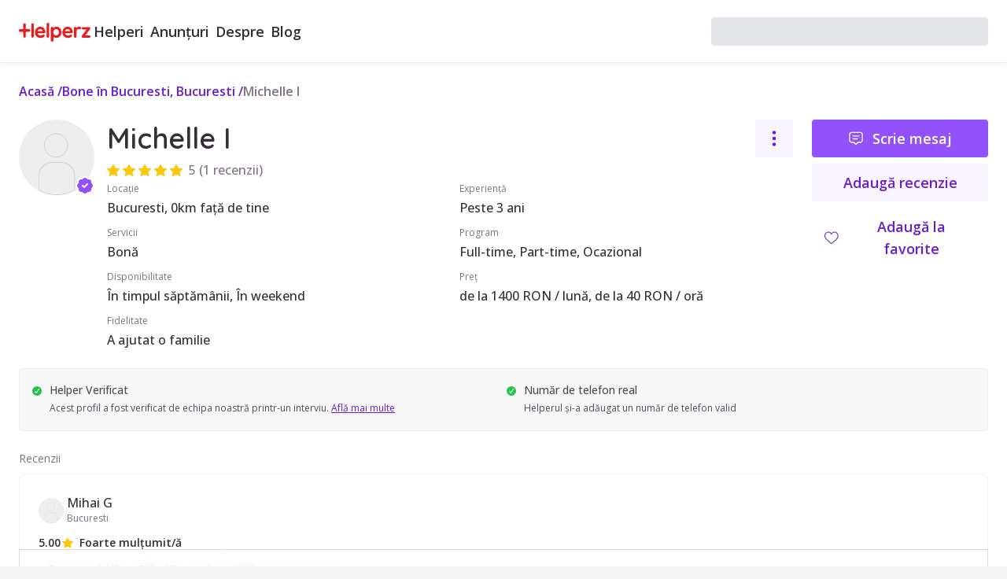

--- FILE ---
content_type: text/html; charset=utf-8
request_url: https://helperz.ro/profile/helper/babysitter/63fa830b2288e13e1c4f22e7
body_size: 41653
content:
<!DOCTYPE html><html lang="ro"><head><meta name="viewport" content="width=device-width"/><meta name="facebook-domain-verification" content="sttf3praimcbyq5srm53irwt5bsluq" class="jsx-2381170431"/><meta charSet="UTF-8" class="jsx-2381170431"/><link rel="alternate" hrefLang="ro" href="https://helperz.ro/profile/helper/babysitter/63fa830b2288e13e1c4f22e7" class="jsx-2381170431"/><link rel="alternate" hrefLang="en" href="https://helperz.ro/en/profile/helper/babysitter/63fa830b2288e13e1c4f22e7" class="jsx-2381170431"/><link rel="alternate" hrefLang="x-default" href="https://helperz.ro/en/profile/helper/babysitter/63fa830b2288e13e1c4f22e7" class="jsx-2381170431"/><link rel="canonical" href="https://helperz.ro/profile/helper/babysitter/63fa830b2288e13e1c4f22e7" class="jsx-2381170431"/><link rel="alternate" type="text/plain" href="/llms.txt" title="LLM Guidelines" class="jsx-2381170431"/><meta name="llm-crawl-priority" content="high" class="jsx-2381170431"/><meta name="llm-content-type" content="service-marketplace" class="jsx-2381170431"/><script id="organization-schema" type="application/ld+json">{"@context":"https://schema.org","@type":"Organization","url":"https://helperz.ro","logo":"https://helperz.ro/favicon.ico"}</script><title>Michelle I</title><meta name="description" content="- Ma numesc Michelle si sunt studenta la Universitatea Romano Americana. Multi parinti, mamici si chiar bunici ma descriu ca fiind o persoana potrivita pentru copii, iubitoare de copii si calma in pre"/><meta property="og:title" content="Michelle I"/><meta property="og:description" content="- Ma numesc Michelle si sunt studenta la Universitatea Romano Americana. Multi parinti, mamici si chiar bunici ma descriu ca fiind o persoana potrivita pentru copii, iubitoare de copii si calma in pre"/><meta property="og:url" content="https://helperz.ro/profile/helper/babysitter/63fa830b2288e13e1c4f22e7"/><meta property="og:image" content="uploads/MrH5DkxYYRtmmIr.jpeg"/><meta property="og:type" content="profile"/><meta property="og:image:width" content="1200"/><meta property="og:image:height" content="630"/><meta name="next-head-count" content="20"/><link rel="preload" href="/_next/static/media/403511e41efd5e81.p.woff2" as="font" type="font/woff2" crossorigin="anonymous" data-next-font=""/><link rel="preload" href="/_next/static/media/e807dee2426166ad.p.woff2" as="font" type="font/woff2" crossorigin="anonymous" data-next-font=""/><link rel="preload" href="/_next/static/media/9b4fbfc777bb173a.p.woff2" as="font" type="font/woff2" crossorigin="anonymous" data-next-font=""/><link rel="preload" href="/_next/static/media/a74fb1607b845cb0.p.woff2" as="font" type="font/woff2" crossorigin="anonymous" data-next-font=""/><link rel="preload" href="/_next/static/css/9dc9b784da143310.css" as="style"/><link rel="stylesheet" href="/_next/static/css/9dc9b784da143310.css" data-n-g=""/><link rel="preload" href="/_next/static/css/76aec590875be17e.css" as="style"/><link rel="stylesheet" href="/_next/static/css/76aec590875be17e.css" data-n-p=""/><link rel="preload" href="/_next/static/css/8165b265adcd0dc9.css" as="style"/><link rel="stylesheet" href="/_next/static/css/8165b265adcd0dc9.css" data-n-p=""/><link rel="preload" href="/_next/static/css/0f501537d081565e.css" as="style"/><link rel="stylesheet" href="/_next/static/css/0f501537d081565e.css" data-n-p=""/><noscript data-n-css=""></noscript><script defer="" nomodule="" src="/_next/static/chunks/polyfills-c67a75d1b6f99dc8.js"></script><script src="/_next/static/chunks/webpack-de870cc3b4508c39.js" defer=""></script><script src="/_next/static/chunks/framework-a3a1a1cf464570b6.js" defer=""></script><script src="/_next/static/chunks/main-2ac19541c9c324eb.js" defer=""></script><script src="/_next/static/chunks/pages/_app-5fbdd0a3f6b0021c.js" defer=""></script><script src="/_next/static/chunks/6674-6067d0b2dde723a7.js" defer=""></script><script src="/_next/static/chunks/7253-2b32738c8f7df996.js" defer=""></script><script src="/_next/static/chunks/6882-838f412a62662485.js" defer=""></script><script src="/_next/static/chunks/4268-13860fec8071033b.js" defer=""></script><script src="/_next/static/chunks/8051-f86689d92cd1d8c3.js" defer=""></script><script src="/_next/static/chunks/1905-579464036208fa50.js" defer=""></script><script src="/_next/static/chunks/2969-d74b402b929bb20a.js" defer=""></script><script src="/_next/static/chunks/795-b48b3f9da0c0170c.js" defer=""></script><script src="/_next/static/chunks/4786-c5797705738c54ae.js" defer=""></script><script src="/_next/static/chunks/5981-8386528521d79d69.js" defer=""></script><script src="/_next/static/chunks/3645-cf33367ced355827.js" defer=""></script><script src="/_next/static/chunks/7969-b0158d440fa40dae.js" defer=""></script><script src="/_next/static/chunks/6489-2fc760a14c9e1a62.js" defer=""></script><script src="/_next/static/chunks/7386-fefa32292ab0b939.js" defer=""></script><script src="/_next/static/chunks/1819-bfe87fb3cdf5b0ca.js" defer=""></script><script src="/_next/static/chunks/165-8abbb6cda0e5d73d.js" defer=""></script><script src="/_next/static/chunks/8892-8d3a15704a6432d8.js" defer=""></script><script src="/_next/static/chunks/4312-398f1735c64e8308.js" defer=""></script><script src="/_next/static/chunks/2927-96ab98341cc2a2e9.js" defer=""></script><script src="/_next/static/chunks/1902-867d7b8df072a6a5.js" defer=""></script><script src="/_next/static/chunks/5434-b0df9da1866acde7.js" defer=""></script><script src="/_next/static/chunks/8641-47fbfc05432d7892.js" defer=""></script><script src="/_next/static/chunks/7900-8cd46cafda050183.js" defer=""></script><script src="/_next/static/chunks/4130-5237cbf866392e71.js" defer=""></script><script src="/_next/static/chunks/2646-fe51cac60a961e35.js" defer=""></script><script src="/_next/static/chunks/pages/profile/%5BuserType%5D/%5BhelperType%5D/%5BuserId%5D-17a5d512c510fcce.js" defer=""></script><script src="/_next/static/xedFxP6U6LG2RhXdkp-9H/_buildManifest.js" defer=""></script><script src="/_next/static/xedFxP6U6LG2RhXdkp-9H/_ssgManifest.js" defer=""></script><style id="__jsx-2381170431">:root{--quicksand-font:'__Quicksand_304ca5', system-ui, arial;--openSans-font:'__Open_Sans_2815a1', system-ui, arial}</style></head><body><noscript><iframe src="https://www.googletagmanager.com/ns.html?id=GTM-5DBJMQ4" height="0" width="0" style="display:none;visibility:hidden"></iframe></noscript><div id="portal-root"></div><div id="__next"><div class="jsx-2381170431 w-full h-full"><header class="sticky top-0 flex flex-col z-[6]"><nav class="flex items-center justify-between w-full h-20 py-1 px-6 gap-2 bg-white-0 border-b border-[#E7E7E7] shadow-[0px_2px_8px_0px_#0000000D] lg:gap-4 lg:py-4 lg:px-6 2xl:px-[84px] space-x-4"><div class="flex items-center gap-6 xl:gap-12"><a class="mt-0.5 text-red-0" href="/"><svg id="Logo-Helperz" width="90.576" height="24" viewBox="0 0 90.576 24"><defs><rect id="Rectangle_96" data-name="Rectangle 96" width="90.576" height="24" fill="currentColor"></rect></defs><g id="Group_89" data-name="Group 89" clip-path="url(#clip-path)"><path id="Path_51" data-name="Path 51" d="M155.969,36.192a6.06,6.06,0,0,0-3.215-.929,6.363,6.363,0,0,0-3.25.89,6.616,6.616,0,0,0-2.449,2.564,7.908,7.908,0,0,0-.926,3.878A7.27,7.27,0,0,0,147,46.157a6.327,6.327,0,0,0,2.489,2.489,7.963,7.963,0,0,0,6.208.49,6.185,6.185,0,0,0,1.934-1.006,1.713,1.713,0,0,0,.76-1.346,1.351,1.351,0,0,0-.419-.982,1.568,1.568,0,0,0-1.937-.172q-.127.076-.47.292a4.076,4.076,0,0,1-.89.389,5.324,5.324,0,0,1-1.572.182,3.759,3.759,0,0,1-2.362-.816,3.64,3.64,0,0,1-1.3-2.085H157.6a1.749,1.749,0,0,0,1.149-.411,1.439,1.439,0,0,0,.529-1.091,6.749,6.749,0,0,0-.9-3.4,6.964,6.964,0,0,0-2.407-2.5m-.2,4.6h-6.3a2.968,2.968,0,0,1,3.285-2.471,3.154,3.154,0,0,1,2.032.726,2.484,2.484,0,0,1,.983,1.709Z" transform="translate(-125.737 -30.342)" fill="currentColor"></path><path id="Path_52" data-name="Path 52" d="M252.925,0a1.648,1.648,0,0,0-1.679,1.679v15.6a1.654,1.654,0,0,0,.468,1.195,1.559,1.559,0,0,0,1.16.484,1.648,1.648,0,0,0,1.679-1.679V1.679a1.656,1.656,0,0,0-.468-1.2A1.562,1.562,0,0,0,252.925,0" transform="translate(-216.186)" fill="currentColor"></path><path id="Path_53" data-name="Path 53" d="M299.62,36.181a5.937,5.937,0,0,0-3.229-.918,4.992,4.992,0,0,0-2.336.584,5.717,5.717,0,0,0-1.5,1.1A1.619,1.619,0,0,0,292.1,36a1.693,1.693,0,0,0-2.37,0,1.654,1.654,0,0,0-.469,1.195V52.663a1.643,1.643,0,0,0,.47,1.209,1.611,1.611,0,0,0,1.184.47,1.592,1.592,0,0,0,1.185-.484,1.656,1.656,0,0,0,.468-1.195V48.039a6.464,6.464,0,0,0,1.581,1,5.574,5.574,0,0,0,2.342.5,5.782,5.782,0,0,0,3.166-.918,6.369,6.369,0,0,0,2.257-2.553,8.109,8.109,0,0,0,.823-3.684,7.932,7.932,0,0,0-.836-3.673,6.449,6.449,0,0,0-2.283-2.54m-1.064,9.15a3.392,3.392,0,0,1-5.112,0,4.383,4.383,0,0,1-1-2.938,4.336,4.336,0,0,1,1-2.924,3.25,3.25,0,0,1,2.569-1.15,3.213,3.213,0,0,1,2.556,1.15,4.815,4.815,0,0,1-.013,5.863" transform="translate(-248.896 -30.342)" fill="currentColor"></path><path id="Path_54" data-name="Path 54" d="M404.334,36.192a6.059,6.059,0,0,0-3.215-.929,6.363,6.363,0,0,0-3.25.89,6.616,6.616,0,0,0-2.449,2.564,7.908,7.908,0,0,0-.926,3.878,7.27,7.27,0,0,0,.875,3.563,6.327,6.327,0,0,0,2.489,2.489,7.963,7.963,0,0,0,6.208.49A6.185,6.185,0,0,0,406,48.13a1.713,1.713,0,0,0,.76-1.346,1.351,1.351,0,0,0-.419-.982,1.568,1.568,0,0,0-1.937-.172q-.127.076-.47.292a4.075,4.075,0,0,1-.89.389,5.324,5.324,0,0,1-1.572.182,3.759,3.759,0,0,1-2.362-.816,3.64,3.64,0,0,1-1.3-2.085h8.154a1.749,1.749,0,0,0,1.149-.411,1.439,1.439,0,0,0,.529-1.091,6.749,6.749,0,0,0-.9-3.4,6.963,6.963,0,0,0-2.407-2.5m-.2,4.6h-6.3a2.968,2.968,0,0,1,3.285-2.471,3.154,3.154,0,0,1,2.032.726,2.484,2.484,0,0,1,.983,1.709Z" transform="translate(-339.444 -30.342)" fill="currentColor"></path><path id="Path_55" data-name="Path 55" d="M507.321,35.725h0a2.076,2.076,0,0,0-1.363-.461,5.282,5.282,0,0,0-2.384.557,4,4,0,0,0-1.468,1.233A1.633,1.633,0,0,0,501.642,36a1.693,1.693,0,0,0-2.37,0A1.654,1.654,0,0,0,498.8,37.2V47.617a1.653,1.653,0,0,0,.468,1.195,1.693,1.693,0,0,0,2.37,0,1.655,1.655,0,0,0,.468-1.195V41.636a4.388,4.388,0,0,1,.377-1.9,2.826,2.826,0,0,1,.948-1.168,2.117,2.117,0,0,1,1.184-.38,1.927,1.927,0,0,1,.529.07c.174.05.286.083.331.1a2.657,2.657,0,0,0,.906.185,1.472,1.472,0,0,0,1.056-.43,1.7,1.7,0,0,0,.446-1.274,1.419,1.419,0,0,0-.568-1.117" transform="translate(-429.197 -30.343)" fill="currentColor"></path><path id="Path_56" data-name="Path 56" d="M579.69,49.783h0a1.534,1.534,0,0,0-1.106-.43h-4.99l5.882-7.622a2.031,2.031,0,0,0,.378-.666,2.52,2.52,0,0,0,.081-.682,1.461,1.461,0,0,0-.432-1.07,1.431,1.431,0,0,0-1.045-.432h-7.772a1.534,1.534,0,0,0-1.107.431,1.438,1.438,0,0,0-.446,1.072,1.519,1.519,0,0,0,1.553,1.553H575.3l-5.834,7.55a2.8,2.8,0,0,0-.4.705,2.358,2.358,0,0,0-.109.765,1.521,1.521,0,0,0,1.5,1.452h8.126a1.51,1.51,0,0,0,1.108-.445,1.556,1.556,0,0,0,0-2.18" transform="translate(-489.56 -33.454)" fill="currentColor"></path><path id="Path_57" data-name="Path 57" d="M113.418,3.906a1.654,1.654,0,0,0-1.654,1.654v15.1a1.654,1.654,0,0,0,3.307,0V5.56a1.654,1.654,0,0,0-1.654-1.654" transform="translate(-96.168 -3.361)" fill="currentColor"></path><path id="Path_58" data-name="Path 58" d="M12.667,11.453H8.814V5.559a1.654,1.654,0,0,0-3.307,0v5.895H1.654a1.654,1.654,0,1,0,0,3.307H5.507v5.895a1.654,1.654,0,0,0,3.307,0V14.761h3.853a1.654,1.654,0,1,0,0-3.307" transform="translate(0 -3.36)" fill="currentColor"></path></g></svg></a><div class="items-center gap-2 hidden lg:flex xl:gap-5"><a class="font-semibold p-1 hover:text-purple-3 text-base xl:text-lg " href="/bona" target="_self">Helperi</a><a class="font-semibold p-1 hover:text-purple-3 text-base xl:text-lg " href="/locuri-de-munca/bona" target="_self">Anunțuri</a><a class="font-semibold p-1 hover:text-purple-3 text-base xl:text-lg " href="/about" target="_self">Despre</a><a class="font-semibold p-1 hover:text-purple-3 text-base xl:text-lg " href="/blog/" target="_self">Blog</a></div></div><div class="w-full max-w-[352px]"><div class="bg-gray-300 animate-pulse rounded-3xl h-9 w-full !rounded"></div></div></nav></header><main class="h-full flex flex-col"><div class="bg-white-0 w-full h-full min-h-screen relative p-6"><div class="max-w-[80rem] w-full mx-auto"><ol class="mb-6 flex items-center gap-x-1 flex-wrap"><li class="font-semibold space-x-1 text-purple-3"><a class="text-[inherit] inline" href="/">Acasă</a><span class="text-[inherit]">/</span></li><li class="font-semibold space-x-1 text-purple-3"><a class="text-[inherit] inline" href="/bona-bucuresti">Bone în Bucuresti, Bucuresti</a><span class="text-[inherit]">/</span></li><li class="font-semibold space-x-1 text-gray-3"><a class="text-[inherit] inline" href="/profile/helper/babysitter/63fa830b2288e13e1c4f22e7">Michelle I</a></li></ol><section class="space-y-6 md:flex md:space-y-0 md:space-x-4 1.5xl:justify-between 1.5xl:space-x-0"><div class="1.5xl:mx-auto relative h-max w-max mx-auto"><div class="square-24 mx-auto rounded-full block relative"><span class="rounded-[inherit]" type="button" aria-haspopup="dialog" aria-expanded="false" aria-controls="radix-:R15cqaiu6:" data-state="closed"><span><img src="/images/icon-add-photo.svg" alt="Michelle I" class="size-full rounded-[inherit] object-cover"/></span></span><button type="button" class="absolute bottom-0 right-0 square-6" aria-haspopup="dialog" aria-expanded="false" aria-controls="radix-:R19cqaiu6:" data-state="closed"><svg class="size-[inherit]" width="24" height="24" viewBox="0 0 24 24" fill="none"><path d="M21.0088 8.18945C21.0089 8.23075 21.0234 8.27072 21.0459 8.30273L21.0811 8.3418L21.7588 9.02148L21.8975 9.16504C22.5707 9.9017 22.9614 10.8562 22.9951 11.8584L22.9932 12.1738C22.9845 12.3829 22.9611 12.5902 22.9219 12.7939L22.8516 13.0977C22.685 13.7113 22.3792 14.2854 21.9521 14.7715L21.9287 14.7969L21.7842 14.9512L21.7734 14.9619L21.7627 14.9736L21.0684 15.667L21.0312 15.7188L21.0303 15.7207C21.0208 15.7393 21.014 15.7599 21.0107 15.7822L21.0088 15.833V16.8096C21.0087 17.8144 20.6477 18.7842 19.9951 19.5439L19.8613 19.6934C19.5088 20.0663 19.0945 20.3678 18.6416 20.5879H18.6406C18.1461 20.8277 17.6054 20.9699 17.0479 21.002L17.0322 21.0029L17.0176 21.0039L16.835 21.0088H15.8105L15.7432 21.0205C15.7252 21.0268 15.7087 21.0359 15.6934 21.0469L15.6426 21.0928L14.9736 21.7617C14.6452 22.0915 14.2674 22.3612 13.8584 22.5635H13.8574C13.3931 22.7925 12.8876 22.9355 12.3652 22.9814L12.1396 22.9951C11.0704 23.031 10.0283 22.6575 9.22559 21.9521L9.21191 21.9404L9.19922 21.9287L9.0459 21.7842L9.03516 21.7734L9.02441 21.7637L8.32617 21.0654V21.0645C8.2965 21.0359 8.25783 21.0185 8.2168 21.0127L8.15723 21.0088H7.18848C6.11556 21.0093 5.08407 20.5981 4.30469 19.8623C3.52469 19.1259 3.05601 18.1189 2.99512 17.0479L2.99414 17.0332V17.0176L2.98926 16.8359L2.98828 16.8223V15.8096C2.98828 15.767 2.97387 15.7258 2.94824 15.6914L2.92285 15.6631L2.23633 14.9746V14.9736C1.52731 14.2669 1.09442 13.3328 1.01367 12.3389L1.00195 12.1396C0.989127 11.7568 1.02883 11.3773 1.11719 11.0117C1.27564 10.3553 1.59236 9.74126 2.0459 9.22559L2.05664 9.21387L2.06836 9.20117L2.21289 9.04688L2.22363 9.03613L2.23438 9.02441L2.92969 8.3291C2.94172 8.31695 2.95238 8.30397 2.96094 8.29004C2.97361 8.26791 2.98068 8.24305 2.98438 8.21777L2.98828 8.16113V7.17578L2.98926 7.16211L2.99414 6.98047V6.96484L2.99512 6.94922L3.01074 6.75781C3.1097 5.80039 3.53483 4.90267 4.21875 4.21875C4.94788 3.48978 5.92011 3.05442 6.9502 2.99609L6.97754 2.99414L7.15918 2.98926H8.18848C8.23064 2.98922 8.26958 2.97385 8.30273 2.9502L8.35254 2.90527L9.02246 2.23633C9.41223 1.84518 9.87545 1.53457 10.3857 1.32227L10.5791 1.24707C11.0338 1.08362 11.5142 1.00004 11.998 1C12.9549 1 13.8821 1.32636 14.626 1.92285L14.7725 2.0459L14.7979 2.06934L14.9512 2.21387L14.9619 2.22461L14.9727 2.23438L15.6709 2.93262C15.7012 2.96169 15.739 2.97834 15.7783 2.98438L15.8496 2.98926H16.8086C17.3803 2.98928 17.9406 3.10576 18.457 3.32617H18.4561C18.909 3.51928 19.3283 3.79212 19.6924 4.13574H19.6934L19.835 4.27734C20.4827 4.95061 20.8874 5.82075 20.9854 6.75L21.002 6.94922L21.0029 6.96484V6.98047L21.0078 7.16211L21.0088 7.17578V8.18945Z" fill="#9351FB" stroke="white" stroke-width="2"></path><path fill-rule="evenodd" clip-rule="evenodd" d="M14.9987 9.00049C15.2639 9.00049 15.5182 9.1058 15.7057 9.29327C15.8779 9.46547 15.9813 9.69457 15.9966 9.93759C16.0119 10.1806 15.9379 10.4209 15.7887 10.6133L15.7057 10.7073L11.7057 14.7073C11.5335 14.8795 11.3044 14.9829 11.0614 14.9982C10.8183 15.0134 10.5781 14.9395 10.3857 14.7903L10.2917 14.7073L8.29169 12.7073C8.11235 12.5273 8.00822 12.2858 8.00047 12.0319C7.99271 11.7779 8.08191 11.5306 8.24994 11.34C8.41798 11.1494 8.65225 11.03 8.90517 11.0059C9.15809 10.9818 9.4107 11.0549 9.61169 11.2103L9.70569 11.2933L10.9987 12.5853L14.2917 9.29327C14.4792 9.1058 14.7335 9.00049 14.9987 9.00049Z" fill="white"></path></svg></button></div></div><div class="w-full md:grid md:gap-x-6 1.5xl:grid-cols-[auto,19rem] 1.5xl:w-max md:grid-cols-[auto,14rem]"><div class="w-full 1.5xl:min-w-[39rem] 1.5xl:max-w-[39rem]"><div class="flex items-start justify-between"><div><h1 class="font-semibold font-display text-2.5xl lg:text-3xl">Michelle I</h1><div class="mt-1 flex items-center space-x-2"><div class="RatingStars_stars__14PqR"><span class="icon"><svg width="16" height="15" viewBox="0 0 16 15"><path id="Path_660" data-name="Path 660" d="M8.635.388l1.923,3.824a.708.708,0,0,0,.533.38l4.3.613a.692.692,0,0,1,.393,1.186L12.673,9.368a.687.687,0,0,0-.2.615l.735,4.2a.706.706,0,0,1-1.028.733L8.33,12.934a.72.72,0,0,0-.659,0L3.823,14.919A.706.706,0,0,1,2.8,14.186l.735-4.2a.687.687,0,0,0-.2-.615L.215,6.391A.692.692,0,0,1,.607,5.205l4.3-.613a.708.708,0,0,0,.533-.38L7.365.388a.714.714,0,0,1,1.27,0" transform="translate(0 0)" fill="#f9c80b"></path></svg></span><span class="icon"><svg width="16" height="15" viewBox="0 0 16 15"><path id="Path_660" data-name="Path 660" d="M8.635.388l1.923,3.824a.708.708,0,0,0,.533.38l4.3.613a.692.692,0,0,1,.393,1.186L12.673,9.368a.687.687,0,0,0-.2.615l.735,4.2a.706.706,0,0,1-1.028.733L8.33,12.934a.72.72,0,0,0-.659,0L3.823,14.919A.706.706,0,0,1,2.8,14.186l.735-4.2a.687.687,0,0,0-.2-.615L.215,6.391A.692.692,0,0,1,.607,5.205l4.3-.613a.708.708,0,0,0,.533-.38L7.365.388a.714.714,0,0,1,1.27,0" transform="translate(0 0)" fill="#f9c80b"></path></svg></span><span class="icon"><svg width="16" height="15" viewBox="0 0 16 15"><path id="Path_660" data-name="Path 660" d="M8.635.388l1.923,3.824a.708.708,0,0,0,.533.38l4.3.613a.692.692,0,0,1,.393,1.186L12.673,9.368a.687.687,0,0,0-.2.615l.735,4.2a.706.706,0,0,1-1.028.733L8.33,12.934a.72.72,0,0,0-.659,0L3.823,14.919A.706.706,0,0,1,2.8,14.186l.735-4.2a.687.687,0,0,0-.2-.615L.215,6.391A.692.692,0,0,1,.607,5.205l4.3-.613a.708.708,0,0,0,.533-.38L7.365.388a.714.714,0,0,1,1.27,0" transform="translate(0 0)" fill="#f9c80b"></path></svg></span><span class="icon"><svg width="16" height="15" viewBox="0 0 16 15"><path id="Path_660" data-name="Path 660" d="M8.635.388l1.923,3.824a.708.708,0,0,0,.533.38l4.3.613a.692.692,0,0,1,.393,1.186L12.673,9.368a.687.687,0,0,0-.2.615l.735,4.2a.706.706,0,0,1-1.028.733L8.33,12.934a.72.72,0,0,0-.659,0L3.823,14.919A.706.706,0,0,1,2.8,14.186l.735-4.2a.687.687,0,0,0-.2-.615L.215,6.391A.692.692,0,0,1,.607,5.205l4.3-.613a.708.708,0,0,0,.533-.38L7.365.388a.714.714,0,0,1,1.27,0" transform="translate(0 0)" fill="#f9c80b"></path></svg></span><span class="icon"><svg width="16" height="15" viewBox="0 0 16 15"><path id="Path_660" data-name="Path 660" d="M8.635.388l1.923,3.824a.708.708,0,0,0,.533.38l4.3.613a.692.692,0,0,1,.393,1.186L12.673,9.368a.687.687,0,0,0-.2.615l.735,4.2a.706.706,0,0,1-1.028.733L8.33,12.934a.72.72,0,0,0-.659,0L3.823,14.919A.706.706,0,0,1,2.8,14.186l.735-4.2a.687.687,0,0,0-.2-.615L.215,6.391A.692.692,0,0,1,.607,5.205l4.3-.613a.708.708,0,0,0,.533-.38L7.365.388a.714.714,0,0,1,1.27,0" transform="translate(0 0)" fill="#f9c80b"></path></svg></span></div><p class="font-medium text-md text-gray-3 lg:text-base">5<!-- --> (<!-- -->1 recenzii<!-- -->)</p></div></div><button type="button" id="radix-:R15kqaiu6:" aria-haspopup="menu" aria-expanded="false" data-state="closed" class="rounded font-semibold transition-colors flex items-center justify-center space-x-3 bg-purple-4 text-purple-3 hover:bg-purple-0/15 disabled:bg-gray-5 disabled:text-gray-3 disabled:cursor-not-allowed px-4 py-2.5 text-lg square-12 w-full"><span class="text-inherit"><p class="sr-only"></p><svg width="24px" height="24px" viewBox="0 0 16 16" fill="currentColor" class="bi bi-three-dots-vertical"><path d="M9.5 13a1.5 1.5 0 1 1-3 0 1.5 1.5 0 0 1 3 0zm0-5a1.5 1.5 0 1 1-3 0 1.5 1.5 0 0 1 3 0zm0-5a1.5 1.5 0 1 1-3 0 1.5 1.5 0 0 1 3 0z"></path></svg></span></button></div><ul class="flex flex-col space-y-2 md:grid md:grid-cols-2 md:space-y-0 md:gap-x-6 md:gap-y-2"><li><div class="flex flex-col"><p class="text-gray-3 text-s lg:text-sm">Locație</p><p class="text-gray-2 font-medium text-sm lg:text-base">Bucuresti, 0km față de tine</p></div></li><li><div class="flex flex-col"><p class="text-gray-3 text-s lg:text-sm">Experiență</p><p class="text-gray-2 font-medium text-sm lg:text-base">Peste 3 ani</p></div></li><li><div class="flex flex-col"><p class="text-gray-3 text-s lg:text-sm">Servicii</p><p class="text-gray-2 font-medium text-sm lg:text-base">Bonă</p></div></li><li><div class="flex flex-col"><p class="text-gray-3 text-s lg:text-sm">Program</p><p class="text-gray-2 font-medium text-sm lg:text-base">Full-time, Part-time, Ocazional</p></div></li><li><div class="flex flex-col"><p class="text-gray-3 text-s lg:text-sm">Disponibilitate</p><p class="text-gray-2 font-medium text-sm lg:text-base">În timpul săptămânii, În weekend</p></div></li><li><div class="flex flex-col"><p class="text-gray-3 text-s lg:text-sm">Preț</p><p class="text-gray-2 font-medium text-sm lg:text-base">de la 1400 RON / lună, de la 40 RON / oră</p></div></li><li><div class="flex flex-col"><p class="text-gray-3 text-s lg:text-sm">Fidelitate</p><p class="text-gray-2 font-medium text-sm lg:text-base">A ajutat o familie</p></div></li></ul></div><div class="space-y-2 mt-6 md:mt-0"><a rel="nofollow" class="rounded font-semibold transition-colors flex items-center justify-center space-x-3 bg-purple-1 text-white-0 hover:bg-purple-2 disabled:bg-gray-4 disabled:cursor-not-allowed px-4 py-2.5 text-lg w-full" href="/chat/63fa830b2288e13e1c4f22e7"><svg width="18" height="18" viewBox="0 0 20 19" fill="none"><path d="M6 6H14M6 10H12M7 15H4C3.20435 15 2.44129 14.6839 1.87868 14.1213C1.31607 13.5587 1 12.7956 1 12V4C1 3.20435 1.31607 2.44129 1.87868 1.87868C2.44129 1.31607 3.20435 1 4 1H16C16.7956 1 17.5587 1.31607 18.1213 1.87868C18.6839 2.44129 19 3.20435 19 4V12C19 12.7956 18.6839 13.5587 18.1213 14.1213C17.5587 14.6839 16.7956 15 16 15H13L10 18L7 15Z" stroke="currentColor" stroke-width="1.5" stroke-linecap="round" stroke-linejoin="round"></path></svg><span class="text-inherit">Scrie mesaj</span></a><a class="rounded font-semibold transition-colors flex items-center justify-center space-x-3 bg-purple-4 text-purple-3 hover:bg-purple-0/15 disabled:bg-gray-5 disabled:text-gray-3 disabled:cursor-not-allowed px-4 py-2.5 text-lg w-full" href="/sign-up"><span class="text-inherit">Adaugă recenzie</span></a><button type="button" aria-haspopup="dialog" aria-expanded="false" aria-controls="radix-:R5mkqaiu6:" data-state="closed" class="rounded font-semibold transition-colors flex items-center justify-center space-x-3 bg-transparent text-purple-3 hover:bg-purple-0/5 px-4 py-2.5 text-lg w-full"><svg width="18" height="18" viewBox="0 0 17 16" fill="none"><path opacity="0.961" fill-rule="evenodd" clip-rule="evenodd" d="M16.651 5.28597C16.651 5.68744 16.651 6.08894 16.651 6.4904C16.4909 7.5944 16.0731 8.59268 15.3978 9.48519C14.729 10.3272 13.9966 11.1139 13.2005 11.8452C11.8285 13.0465 10.4505 14.2401 9.06641 15.4259C8.56728 15.8383 8.06813 15.8383 7.56901 15.4259C6.1849 14.2401 4.80687 13.0465 3.4349 11.8452C2.63883 11.1139 1.90641 10.3272 1.23763 9.48519C0.562305 8.59268 0.144551 7.5944 -0.015625 6.4904C-0.015625 6.08894 -0.015625 5.68744 -0.015625 5.28597C0.174908 3.6836 0.934456 2.43035 2.26302 1.52621C3.58525 0.791388 4.95244 0.693731 6.36458 1.23324C7.14847 1.61029 7.79951 2.1474 8.31771 2.84457C9.69056 1.05516 11.4592 0.496352 13.6237 1.16814C14.9382 1.71223 15.8442 2.65081 16.3418 3.98389C16.4808 4.4139 16.5839 4.84795 16.651 5.28597ZM4.18359 1.90056C5.29378 1.79493 6.24323 2.1313 7.0319 2.90967C7.35518 3.27627 7.65358 3.66146 7.92708 4.06527C8.1875 4.21719 8.44792 4.21719 8.70833 4.06527C8.98184 3.66146 9.28024 3.27627 9.60352 2.90967C10.7194 1.86186 11.9944 1.61772 13.4284 2.17725C14.7281 2.84886 15.4605 3.91765 15.6257 5.38363C15.7165 6.24899 15.5755 7.07364 15.2025 7.85759C14.8595 8.52207 14.4363 9.12969 13.9329 9.6805C13.4844 10.129 13.0341 10.5794 12.582 11.0314C11.1727 12.2675 9.75127 13.4882 8.31771 14.6935C6.56908 13.246 4.86009 11.7486 3.19076 10.2013C2.56963 9.56589 2.02709 8.87142 1.56315 8.11801C0.889443 6.81814 0.813486 5.4835 1.33529 4.1141C1.89312 2.86672 2.84255 2.12887 4.18359 1.90056Z" fill="currentColor"></path></svg><span class="text-inherit">Adaugă la favorite</span></button></div></div></section><div class="w-full mt-6 space-y-6"><ul class="space-y-2 p-4 rounded bg-gray-5 border border-gray-7 md:flex md:space-y-0 md:space-x-2 1.5xl:max-w-[39rem] 1.5xl:mx-auto"><li class="w-full"><div class="flex space-x-2.5 w-full"><div class="rounded-full bg-green-0 flex items-center justify-center w-3 h-3 mt-1.5"><svg width="12" height="12" class="text-white-0" viewBox="0 0 16 16"><g id="acceptat" transform="translate(-1189 -175)"><g id="Group_240" data-name="Group 240" transform="translate(1189 175)"><path id="Path_174" data-name="Path 174" d="M-4647.243-5304.3l2.162,2.215s3.178-4.552,4.2-6.359" transform="translate(4652.117 5313.315)" fill="none" stroke="currentColor" stroke-linecap="round" stroke-linejoin="round" stroke-width="1.4"></path></g></g></svg></div><div><p class="text-gray-8 text-sm font-medium lg:text-md">Helper Verificat</p><p class="text-gray-8 text-s lg:text-sm">Acest profil a fost verificat de echipa noastră printr-un interviu. <a href="https://helperz.ro/blog/ce-inseamna-bona-verificata/" target="_blank" rel="noopener noreferrer" class="text-purple-3 underline">Află mai multe</a></p></div></div></li><li class="w-full"><div class="flex space-x-2.5 w-full"><div class="rounded-full bg-green-0 flex items-center justify-center w-3 h-3 mt-1.5"><svg width="12" height="12" class="text-white-0" viewBox="0 0 16 16"><g id="acceptat" transform="translate(-1189 -175)"><g id="Group_240" data-name="Group 240" transform="translate(1189 175)"><path id="Path_174" data-name="Path 174" d="M-4647.243-5304.3l2.162,2.215s3.178-4.552,4.2-6.359" transform="translate(4652.117 5313.315)" fill="none" stroke="currentColor" stroke-linecap="round" stroke-linejoin="round" stroke-width="1.4"></path></g></g></svg></div><div><p class="text-gray-8 text-sm font-medium lg:text-md">Număr de telefon real</p><p class="text-gray-8 text-s lg:text-sm">Helperul și-a adăugat un număr de telefon valid</p></div></div></li></ul><section class="1.5xl:max-w-[39rem] 1.5xl:mx-auto"><h2 class="mb-2 text-sm text-gray-3 lg:text-md">Recenzii</h2><div class="relative"><div class="rounded-t-none max-h-[calc(100%-6rem)] absolute bottom-0 left-0 w-full h-full rounded-lg border border-gray-9 bg-white-0/85 flex flex-col items-center justify-center p-4 backdrop-blur-sm z-[5]"><div class="space-y-3 max-w-[25rem] text-center"><p>Pentru a vedea profilul complet al helperului, te rugăm să-ți creezi un cont gratuit</p><a class="rounded font-semibold transition-colors flex items-center justify-center space-x-3 bg-transparent text-purple-3 border border-purple-3 hover:bg-purple-1/5 disabled:border-gray-4 disabled:text-gray-4 disabled:cursor-not-allowed px-4 py-2 text-md w-max mx-auto" href="/sign-up"><span class="text-inherit">Creează cont</span></a></div></div><ol class="space-y-2"><li></li><li><div class="p-4 border border-gray-7 rounded-lg lg:p-6"><div class="flex space-x-1 items-center"><div class="square-8 rounded-full block relative"><span class="rounded-[inherit]" type="button" aria-haspopup="dialog" aria-expanded="false" aria-controls="radix-:R9bl8mqaiu6:" data-state="closed"><span><img src="/images/icon-add-photo.svg" alt="Mihai G" class="size-full rounded-[inherit] object-cover"/></span></span></div><div><p class="font-medium text-gray-2 text-md lg:text-base">Mihai G</p><p class="text-gray-3 text-s lg:text-sm -mt-1">Bucuresti</p></div></div><div class="mt-2 space-y-2"><div class="flex justify-between items-center"><div class="flex space-x-2"><div class="flex items-center space-x-0.5"><p class="font-semibold text-sm text-gray-2 lg:text-md">5.00</p><svg width="14" height="14" viewBox="0 0 16 15"><path id="Path_660" data-name="Path 660" d="M8.635.388l1.923,3.824a.708.708,0,0,0,.533.38l4.3.613a.692.692,0,0,1,.393,1.186L12.673,9.368a.687.687,0,0,0-.2.615l.735,4.2a.706.706,0,0,1-1.028.733L8.33,12.934a.72.72,0,0,0-.659,0L3.823,14.919A.706.706,0,0,1,2.8,14.186l.735-4.2a.687.687,0,0,0-.2-.615L.215,6.391A.692.692,0,0,1,.607,5.205l4.3-.613a.708.708,0,0,0,.533-.38L7.365.388a.714.714,0,0,1,1.27,0" transform="translate(0 0)" fill="#f9c80b"></path></svg></div><p class="text-sm font-semibold text-gray-2 lg:text-md">Foarte mulțumit/ă</p></div></div><ul class="flex flex-wrap gap-x-2 mt-4"><li><div class="rounded-full py-1 px-2 flex items-center justify-center space-x-1 transition-colors lg:px-3 bg-gray-5 text-gray-2"><p class="font-medium text-inherit text-s lg:text-md">Responsabil/ă</p></div></li><li><div class="rounded-full py-1 px-2 flex items-center justify-center space-x-1 transition-colors lg:px-3 bg-gray-5 text-gray-2"><p class="font-medium text-inherit text-s lg:text-md">Blând/ă</p></div></li><li><div class="rounded-full py-1 px-2 flex items-center justify-center space-x-1 transition-colors lg:px-3 bg-gray-5 text-gray-2"><p class="font-medium text-inherit text-s lg:text-md">Adaptabil/ă</p></div></li><li><div class="rounded-full py-1 px-2 flex items-center justify-center space-x-1 transition-colors lg:px-3 bg-gray-5 text-gray-2"><p class="font-medium text-inherit text-s lg:text-md">Aș reangaja</p></div></li></ul><p class="mt-2 text-sm text-gray-2 whitespace-pre-line lg:text-md line-clamp-2">Michelle e o dadaca rabdatoare si blanda, are experienta in a interactiona cu copii si se vede! Copii au placut-o din prima si abia asteapta so o revada.</p><div class="w-max"><button type="button" class="rounded font-semibold transition-colors flex items-center justify-center space-x-3 text-purple-3 font-semibold hover:text-purple-1 text-sm lg:text-md w-full"><span class="text-inherit">Citește mai mult</span></button></div></div></div></li></ol><div class="mt-4 space-y-4 md:flex md:space-y-0 md:space-x-6"><a class="rounded font-semibold transition-colors flex items-center justify-center space-x-3 bg-purple-4 text-purple-3 hover:bg-purple-0/15 disabled:bg-gray-5 disabled:text-gray-3 disabled:cursor-not-allowed px-4 py-2 text-md w-full" href="/sign-up"><span class="text-inherit">Adaugă recenzie</span></a></div></div></section><section class="1.5xl:max-w-[39rem] 1.5xl:mx-auto"><h2 class="mb-2 text-sm text-gray-3 lg:text-md">Despre mine</h2><div class="relative"><p class="text-md lg:text-base break-word whitespace-pre-line line-clamp-3">-🔆Ma numesc Michelle si sunt studenta la Universitatea Romano Americana. Multi parinti, mamici si chiar bunici ma descriu ca fiind o persoana potrivita pentru copii, iubitoare de copii si calma in preajma lor.
🔆Am un fratior de 8 Ani, care sufera de autism si o surioara care locuieste in America. Fiind in Romania, am avut parte de a petrece timp cu fratiorul meu si invatand cum sa il ajut, fiind aproape de el. Acest lucru m-a ajutat sa pot sa ii deschid si pe alti copilasi, cu sau fara aceasi problema prin abilitati mult mai improvizate.
🔆 Sunt flexibilă și mă adaptez la programul și nevoile familiei
🔆De mica am avut abilitatea de a comunica si conecta cu cei mici, prin activitati, jocuri, arta, dans.
🔆Am participat la programe prin care ma ocupam de babysitting sau predarea limbii engleze.
⚡️De asemenea, am experienta cand vine vorba despre acest domeniu. Am lucrat la Destiny Park, unde copiii descopereau meserii și participau la activități educative și distractive.  Imi doresc ca sa ne cunoastem mai bine si astept sa ma contactati pentru mai multe informatii! 🌸</p><div class="w-max mt-2"><button type="button" class="rounded font-semibold transition-colors flex items-center justify-center space-x-3 text-purple-3 font-semibold hover:text-purple-1 text-sm lg:text-md w-full"><span class="text-inherit">Mai multe</span></button></div></div></section><section class="1.5xl:max-w-[39rem] 1.5xl:mx-auto"><h2 class="mb-2 text-sm text-gray-3 lg:text-md">Caut program</h2><div class="relative"><div class="flex flex-wrap gap-x-4 gap-y-2"><div class="rounded-full py-1 px-2 flex items-center justify-center space-x-1 transition-colors lg:px-3 bg-gray-5 text-gray-2"><p class="font-medium text-inherit text-s lg:text-md">Full-time</p></div><div class="rounded-full py-1 px-2 flex items-center justify-center space-x-1 transition-colors lg:px-3 bg-gray-5 text-gray-2"><p class="font-medium text-inherit text-s lg:text-md">Part-time</p></div><div class="rounded-full py-1 px-2 flex items-center justify-center space-x-1 transition-colors lg:px-3 bg-gray-5 text-gray-2"><p class="font-medium text-inherit text-s lg:text-md">Ocazional</p></div></div></div></section><section class="1.5xl:max-w-[39rem] 1.5xl:mx-auto"><h2 class="mb-2 text-sm text-gray-3 lg:text-md">Disponibilitatea mea</h2><div class="relative"><div class="flex flex-wrap gap-x-4 gap-y-2"><div class="rounded-full py-1 px-2 flex items-center justify-center space-x-1 transition-colors lg:px-3 bg-gray-5 text-gray-2"><p class="font-medium text-inherit text-s lg:text-md">În timpul săptămânii</p></div><div class="rounded-full py-1 px-2 flex items-center justify-center space-x-1 transition-colors lg:px-3 bg-gray-5 text-gray-2"><p class="font-medium text-inherit text-s lg:text-md">În weekend</p></div><div class="rounded-full py-1 px-2 flex items-center justify-center space-x-1 transition-colors lg:px-3 bg-gray-5 text-gray-2"><p class="font-medium text-inherit text-s lg:text-md">Nunți/Botezuri</p></div><div class="rounded-full py-1 px-2 flex items-center justify-center space-x-1 transition-colors lg:px-3 bg-gray-5 text-gray-2"><p class="font-medium text-inherit text-s lg:text-md">Peste noapte</p></div><div class="rounded-full py-1 px-2 flex items-center justify-center space-x-1 transition-colors lg:px-3 bg-gray-5 text-gray-2"><p class="font-medium text-inherit text-s lg:text-md">Sărbători sau zile libere stat</p></div><div class="rounded-full py-1 px-2 flex items-center justify-center space-x-1 transition-colors lg:px-3 bg-gray-5 text-gray-2"><p class="font-medium text-inherit text-s lg:text-md">Disponibil pentru călătorii de concediu</p></div></div></div></section><section class="1.5xl:max-w-[39rem] 1.5xl:mx-auto"><h2 class="mb-2 text-sm text-gray-3 lg:text-md">Despre mine</h2><div class="relative"><div class="flex flex-wrap gap-x-4 gap-y-2"><div class="rounded-full py-1 px-2 flex items-center justify-center space-x-1 transition-colors lg:px-3 bg-gray-5 text-gray-2"><svg class="w-4 h-4" width="16" height="16" viewBox="0 0 16 16" fill="none"><path d="M7.33333 3.33366H8.66667M12.6667 8.00033C12.222 11.5557 11.1113 13.3337 9.33333 13.3337H6.66667C4.88867 13.3337 3.778 11.5557 3.33333 8.00033M8 12.0003V13.3337M6.66667 7.33366V7.34033M9.33333 7.33366V7.34033M7.33333 10.667C7.33333 11.1117 7.55533 11.3337 8 11.3337C8.44467 11.3337 8.66667 11.1117 8.66667 10.667H7.33333ZM3.33301 2.66699L7.33301 3.31366L3.17435 7.77233C3.05753 7.90363 2.89444 7.98466 2.71924 7.99845C2.54403 8.01224 2.37028 7.95773 2.23435 7.84633C2.14216 7.77132 2.07286 7.67195 2.03433 7.55952C1.99579 7.4471 1.98956 7.32612 2.01635 7.21032L3.33301 2.66699ZM12.6667 2.66699L8.66667 3.31366L12.8253 7.77233C13.064 8.04433 13.4847 8.07766 13.7653 7.84633C13.8575 7.77132 13.9268 7.67195 13.9654 7.55952C14.0039 7.4471 14.0101 7.32612 13.9833 7.21032L12.6667 2.66699Z" stroke="currentColor" stroke-linecap="round" stroke-linejoin="round"></path></svg><p class="font-medium text-inherit text-s lg:text-md">Confortabil cu animalele</p></div></div></div></section><section class="1.5xl:max-w-[39rem] 1.5xl:mx-auto"><h2 class="mb-2 text-sm text-gray-3 lg:text-md">Ultima școală absolvită</h2><div class="relative"><p class="text-md lg:text-base">Facultate</p><p class="text-md lg:text-base">Afaceri Internationale</p></div></section><section class="1.5xl:max-w-[39rem] 1.5xl:mx-auto"><h2 class="mb-2 text-sm text-gray-3 lg:text-md">Experiență</h2><div class="relative"><div class="flex flex-wrap gap-x-4 gap-y-2"><div class="rounded-full py-1 px-2 flex items-center justify-center space-x-1 transition-colors lg:px-3 bg-gray-5 text-gray-2"><p class="font-medium text-inherit text-s lg:text-md">Sugari 0-1 ani</p></div><div class="rounded-full py-1 px-2 flex items-center justify-center space-x-1 transition-colors lg:px-3 bg-gray-5 text-gray-2"><p class="font-medium text-inherit text-s lg:text-md">Preșcolari 1-3 ani</p></div><div class="rounded-full py-1 px-2 flex items-center justify-center space-x-1 transition-colors lg:px-3 bg-gray-5 text-gray-2"><p class="font-medium text-inherit text-s lg:text-md">Preșcolari 4-6 ani</p></div><div class="rounded-full py-1 px-2 flex items-center justify-center space-x-1 transition-colors lg:px-3 bg-gray-5 text-gray-2"><p class="font-medium text-inherit text-s lg:text-md">Școlari 6+ ani</p></div><div class="rounded-full py-1 px-2 flex items-center justify-center space-x-1 transition-colors lg:px-3 bg-gray-5 text-gray-2"><p class="font-medium text-inherit text-s lg:text-md">Experiență cu copii cu tulburări comportamentale</p></div><div class="rounded-full py-1 px-2 flex items-center justify-center space-x-1 transition-colors lg:px-3 bg-gray-5 text-gray-2"><p class="font-medium text-inherit text-s lg:text-md">Lucrez cu copii cu Autism/Asperger</p></div><div class="rounded-full py-1 px-2 flex items-center justify-center space-x-1 transition-colors lg:px-3 bg-gray-5 text-gray-2"><p class="font-medium text-inherit text-s lg:text-md">Experiență cu copii cu probleme în dezvoltare</p></div></div></div></section><section class="1.5xl:max-w-[39rem] 1.5xl:mx-auto"><h2 class="mb-2 text-sm text-gray-3 lg:text-md">Pot ajuta cu</h2><div class="relative"><div class="flex flex-wrap gap-x-4 gap-y-2"><div class="rounded-full py-1 px-2 flex items-center justify-center space-x-1 transition-colors lg:px-3 bg-gray-5 text-gray-2"><svg class="w-4 h-4" width="14" height="14" viewBox="0 0 14 14" fill="none"><path d="M7 7H9C10.0609 7 11.0783 6.57857 11.8284 5.82843C12.5786 5.07828 13 4.06087 13 3V2.33333H11C9.93913 2.33333 8.92172 2.75476 8.17157 3.50491C7.42143 4.25505 7 5.27247 7 6.33333H5C3.93913 6.33333 2.92172 5.91191 2.17157 5.16176C1.42143 4.41161 1 3.3942 1 2.33333V1H3C4.06087 1 5.07828 1.42143 5.82843 2.17157C6.57857 2.92172 7 3.93913 7 5V9M3.66667 9H10.3333V11.6667C10.3333 12.0203 10.1929 12.3594 9.94281 12.6095C9.69276 12.8595 9.35362 13 9 13H5C4.64638 13 4.30724 12.8595 4.05719 12.6095C3.80714 12.3594 3.66667 12.0203 3.66667 11.6667V9Z" stroke="currentColor" stroke-linecap="round" stroke-linejoin="round"></path></svg><p class="font-medium text-inherit text-s lg:text-md">Îngrijire plante</p></div><div class="rounded-full py-1 px-2 flex items-center justify-center space-x-1 transition-colors lg:px-3 bg-gray-5 text-gray-2"><svg class="w-4 h-4" width="16" height="16" viewBox="0 0 16 16" fill="none"><path d="M2.32422 5.97667C2.43622 5.99 2.55089 5.99867 2.66689 6C3.19355 6.006 3.69289 5.88134 4.00022 5.66667C4.30755 5.45334 4.80689 5.32867 5.33355 5.33334C5.86022 5.32867 6.35955 5.45334 6.66689 5.66667C6.97422 5.88134 7.47355 6.006 8.00022 6C8.52689 6.006 9.02622 5.88134 9.33355 5.66667C9.64089 5.45334 10.1402 5.32867 10.6669 5.33334C11.1936 5.32867 11.6929 5.45334 12.0002 5.66667C12.3076 5.88134 12.8069 6.006 13.3336 6C13.4469 6 13.5596 5.99067 13.6689 5.97734M2 4L3.14733 10.886C3.19925 11.1973 3.35993 11.4801 3.60078 11.6841C3.84164 11.8881 4.14704 12 4.46267 12H11.5373C11.853 12 12.1584 11.8881 12.3992 11.6841C12.6401 11.4801 12.8007 11.1973 12.8527 10.886L14 4" stroke="currentColor" stroke-linecap="round" stroke-linejoin="round"></path></svg><p class="font-medium text-inherit text-s lg:text-md">Treburile casei</p></div><div class="rounded-full py-1 px-2 flex items-center justify-center space-x-1 transition-colors lg:px-3 bg-gray-5 text-gray-2"><svg class="w-4 h-4" width="16" height="16" viewBox="0 0 16 16" fill="none"><path d="M4.1071 11.3393L11.9998 11.3333M8.00005 2C9.27872 2 10.3467 2.9 10.6067 4.10067C11.2895 3.9159 12.0177 4.00992 12.6311 4.36205C13.2445 4.71418 13.6929 5.29558 13.8777 5.97833C14.0625 6.66109 13.9685 7.38928 13.6163 8.00271C13.2642 8.61614 12.6828 9.06457 12 9.24933V14H4.00005V9.24933C3.66198 9.15776 3.34526 9.00049 3.06798 8.78652C2.79069 8.57254 2.55826 8.30604 2.38396 8.00224C2.20967 7.69844 2.09692 7.36328 2.05215 7.0159C2.00738 6.66853 2.03147 6.31573 2.12305 5.97767C2.21462 5.6396 2.37189 5.32288 2.58587 5.04559C2.79984 4.76831 3.06634 4.53588 3.37014 4.36158C3.67394 4.18729 4.0091 4.07454 4.35648 4.02977C4.70386 3.985 5.05665 4.00909 5.39472 4.10067C5.52394 3.50571 5.85286 2.97289 6.32681 2.59074C6.80077 2.20859 7.39122 2.00013 8.00005 2Z" stroke="currentColor" stroke-linecap="round" stroke-linejoin="round"></path></svg><p class="font-medium text-inherit text-s lg:text-md">Prepararea mâncării</p></div><div class="rounded-full py-1 px-2 flex items-center justify-center space-x-1 transition-colors lg:px-3 bg-gray-5 text-gray-2"><svg class="w-4 h-4" width="11" height="15" viewBox="0 0 11 15" fill="none"><path d="M4.95311 7.19606L10.3525 8.64282M4.95311 7.19606C4.95311 7.19606 4.22318 8.75504 3.4913 9.56487C2.75942 10.3747 1.20491 11.3434 1.20491 11.3434L2.85636 11.9151M4.95311 7.19606C5.3163 5.84061 6.819 5.06536 8.31 5.46487C9.80099 5.86439 10.7157 7.28737 10.3525 8.64282M10.3525 8.64282C10.3525 8.64282 10.0856 10.3696 9.5893 11.3434C9.09299 12.3173 7.81072 13.6302 7.81072 13.6302L6.15927 13.0585M6.15927 13.0585L4.50781 12.4868L2.85636 11.9151M6.15927 13.0585C6.79444 12.4868 8.11562 11.1402 8.31888 10.3271M2.85636 11.9151C3.23739 11.6399 4.00045 10.9996 4.33378 10.6663M9.01971 5.7536L10.416 2.0692C10.5679 1.66849 10.3403 1.22429 9.92641 1.11338C9.54022 1.0099 9.14326 1.23909 9.03978 1.62528L8.00033 5.39856" stroke="currentColor" stroke-linecap="round" stroke-linejoin="round"></path></svg><p class="font-medium text-inherit text-s lg:text-md">Strâns după copil</p></div></div></div></section><section class="1.5xl:max-w-[39rem] 1.5xl:mx-auto"><h2 class="mb-2 text-sm text-gray-3 lg:text-md">Pentru</h2><div class="relative"><div class="flex flex-wrap gap-x-4 gap-y-2"><div class="rounded-full py-1 px-2 flex items-center justify-center space-x-1 transition-colors lg:px-3 bg-gray-5 text-gray-2"><svg class="w-4 h-4" width="16" height="16" viewBox="0 0 16 16" fill="none"><path d="M11.333 2.99967C12.0043 3.44734 12.5785 4.02582 13.0211 4.70051C13.4637 5.3752 13.7657 6.13224 13.909 6.92634C14.1584 7.08766 14.3603 7.31273 14.4935 7.57825C14.6268 7.84377 14.6867 8.14009 14.667 8.43652C14.6473 8.73296 14.5487 9.01874 14.3814 9.26427C14.2141 9.5098 13.9843 9.70615 13.7156 9.83301C13.327 11.0425 12.5645 12.0974 11.5379 12.8458C10.5113 13.5942 9.2737 13.9975 8.00329 13.9975C6.73289 13.9975 5.49527 13.5942 4.4687 12.8458C3.44214 12.0974 2.67961 11.0425 2.29096 9.83301C2.02231 9.70615 1.79246 9.5098 1.62519 9.26427C1.45793 9.01874 1.35933 8.73296 1.33961 8.43652C1.3199 8.14009 1.37977 7.84377 1.51305 7.57825C1.64632 7.31273 1.84815 7.08766 2.09763 6.92634C2.23806 6.14798 2.53099 5.40507 2.95958 4.74034C3.38816 4.0756 3.94395 3.50216 4.59496 3.05301M6.33333 10.6663C6.55059 10.8881 6.8099 11.0642 7.09608 11.1845C7.38227 11.3047 7.68957 11.3667 8 11.3667C8.31043 11.3667 8.61773 11.3047 8.90392 11.1845C9.1901 11.0642 9.44941 10.8881 9.66667 10.6663M5.66667 1.33301C6.66667 1.99967 7.33333 3.66634 7.33333 4.66634M8.33333 1.33301C9.33333 2.66634 9.66667 3.66634 9.66667 4.66634M6 7.99967H6.00667M10 7.99967H10.0067" stroke="currentColor" stroke-linecap="round" stroke-linejoin="round"></path></svg><p class="font-medium text-inherit text-s lg:text-md">Maxim 4 copii</p></div><div class="rounded-full py-1 px-2 flex items-center justify-center space-x-1 transition-colors lg:px-3 bg-gray-5 text-gray-2"><p class="font-medium text-inherit text-s lg:text-md">1 - 3 ani</p></div><div class="rounded-full py-1 px-2 flex items-center justify-center space-x-1 transition-colors lg:px-3 bg-gray-5 text-gray-2"><p class="font-medium text-inherit text-s lg:text-md">4 - 7 ani</p></div><div class="rounded-full py-1 px-2 flex items-center justify-center space-x-1 transition-colors lg:px-3 bg-gray-5 text-gray-2"><p class="font-medium text-inherit text-s lg:text-md">8 - 12 ani</p></div><div class="rounded-full py-1 px-2 flex items-center justify-center space-x-1 transition-colors lg:px-3 bg-gray-5 text-gray-2"><p class="font-medium text-inherit text-s lg:text-md">12+ ani</p></div></div></div></section><section class="1.5xl:max-w-[39rem] 1.5xl:mx-auto"><h2 class="mb-2 text-sm text-gray-3 lg:text-md">Limbi vorbite</h2><div class="relative"><div class="flex flex-wrap gap-x-4 gap-y-2"><div class="rounded-full py-1 px-2 flex items-center justify-center space-x-1 transition-colors lg:px-3 bg-gray-5 text-gray-2"><svg class="w-4 h-4 rounded-md" id="flag-icons-gb" viewBox="0 0 640 480"><path fill="#012169" d="M0 0h640v480H0z"></path><path fill="#FFF" d="m75 0 244 181L562 0h78v62L400 241l240 178v61h-80L320 301 81 480H0v-60l239-178L0 64V0z"></path><path fill="#C8102E" d="m424 281 216 159v40L369 281zm-184 20 6 35L54 480H0zM640 0v3L391 191l2-44L590 0zM0 0l239 176h-60L0 42z"></path><path fill="#FFF" d="M241 0v480h160V0zM0 160v160h640V160z"></path><path fill="#C8102E" d="M0 193v96h640v-96zM273 0v480h96V0z"></path></svg><p class="font-medium text-inherit text-s lg:text-md">Engleză</p></div></div></div></section><section class="1.5xl:max-w-[39rem] 1.5xl:mx-auto"><h2 class="mb-2 text-sm text-gray-3 lg:text-md">Calificări adiționale</h2><div class="relative"><div class="flex flex-wrap gap-x-4 gap-y-2"><p>-</p></div></div></section><section class=""><h2 class="mb-2 text-sm text-gray-3 lg:text-md"><a href="/bona-bucuresti">Alte bone similare în Bucuresti</a></h2><div class="relative"><ul class="mt-4 gap-y-6 gap-x-6 grid items-stretch md:grid-cols-2 1.5xl:grid-cols-4"><li class="w-full h-full"><a class="w-full flex flex-col border-[#F0EEF0] bg-white-0 border-2 shadow-custom rounded-lg p-5 gap-4  h-full" href="/profile/helper/babysitter/621387ec2b55cb2e4ac676f4"><div class="flex gap-3"><div class="flex flex-col items-center gap-1"><div class="square-[4rem] rounded-full block relative"><span class="rounded-[inherit]" type="button" aria-haspopup="dialog" aria-expanded="false" aria-controls="radix-:R2akruqaiu6:" data-state="closed"><span><img src="/images/icon-add-photo.svg" alt="Fotografie cu Iulia C" class="size-full rounded-[inherit] object-cover"/></span></span><button type="button" class="absolute bottom-0 right-0 square-6" aria-haspopup="dialog" aria-expanded="false" aria-controls="radix-:R2ikruqaiu6:" data-state="closed"><svg class="size-[inherit]" width="24" height="24" viewBox="0 0 24 24" fill="none"><path d="M21.0088 8.18945C21.0089 8.23075 21.0234 8.27072 21.0459 8.30273L21.0811 8.3418L21.7588 9.02148L21.8975 9.16504C22.5707 9.9017 22.9614 10.8562 22.9951 11.8584L22.9932 12.1738C22.9845 12.3829 22.9611 12.5902 22.9219 12.7939L22.8516 13.0977C22.685 13.7113 22.3792 14.2854 21.9521 14.7715L21.9287 14.7969L21.7842 14.9512L21.7734 14.9619L21.7627 14.9736L21.0684 15.667L21.0312 15.7188L21.0303 15.7207C21.0208 15.7393 21.014 15.7599 21.0107 15.7822L21.0088 15.833V16.8096C21.0087 17.8144 20.6477 18.7842 19.9951 19.5439L19.8613 19.6934C19.5088 20.0663 19.0945 20.3678 18.6416 20.5879H18.6406C18.1461 20.8277 17.6054 20.9699 17.0479 21.002L17.0322 21.0029L17.0176 21.0039L16.835 21.0088H15.8105L15.7432 21.0205C15.7252 21.0268 15.7087 21.0359 15.6934 21.0469L15.6426 21.0928L14.9736 21.7617C14.6452 22.0915 14.2674 22.3612 13.8584 22.5635H13.8574C13.3931 22.7925 12.8876 22.9355 12.3652 22.9814L12.1396 22.9951C11.0704 23.031 10.0283 22.6575 9.22559 21.9521L9.21191 21.9404L9.19922 21.9287L9.0459 21.7842L9.03516 21.7734L9.02441 21.7637L8.32617 21.0654V21.0645C8.2965 21.0359 8.25783 21.0185 8.2168 21.0127L8.15723 21.0088H7.18848C6.11556 21.0093 5.08407 20.5981 4.30469 19.8623C3.52469 19.1259 3.05601 18.1189 2.99512 17.0479L2.99414 17.0332V17.0176L2.98926 16.8359L2.98828 16.8223V15.8096C2.98828 15.767 2.97387 15.7258 2.94824 15.6914L2.92285 15.6631L2.23633 14.9746V14.9736C1.52731 14.2669 1.09442 13.3328 1.01367 12.3389L1.00195 12.1396C0.989127 11.7568 1.02883 11.3773 1.11719 11.0117C1.27564 10.3553 1.59236 9.74126 2.0459 9.22559L2.05664 9.21387L2.06836 9.20117L2.21289 9.04688L2.22363 9.03613L2.23438 9.02441L2.92969 8.3291C2.94172 8.31695 2.95238 8.30397 2.96094 8.29004C2.97361 8.26791 2.98068 8.24305 2.98438 8.21777L2.98828 8.16113V7.17578L2.98926 7.16211L2.99414 6.98047V6.96484L2.99512 6.94922L3.01074 6.75781C3.1097 5.80039 3.53483 4.90267 4.21875 4.21875C4.94788 3.48978 5.92011 3.05442 6.9502 2.99609L6.97754 2.99414L7.15918 2.98926H8.18848C8.23064 2.98922 8.26958 2.97385 8.30273 2.9502L8.35254 2.90527L9.02246 2.23633C9.41223 1.84518 9.87545 1.53457 10.3857 1.32227L10.5791 1.24707C11.0338 1.08362 11.5142 1.00004 11.998 1C12.9549 1 13.8821 1.32636 14.626 1.92285L14.7725 2.0459L14.7979 2.06934L14.9512 2.21387L14.9619 2.22461L14.9727 2.23438L15.6709 2.93262C15.7012 2.96169 15.739 2.97834 15.7783 2.98438L15.8496 2.98926H16.8086C17.3803 2.98928 17.9406 3.10576 18.457 3.32617H18.4561C18.909 3.51928 19.3283 3.79212 19.6924 4.13574H19.6934L19.835 4.27734C20.4827 4.95061 20.8874 5.82075 20.9854 6.75L21.002 6.94922L21.0029 6.96484V6.98047L21.0078 7.16211L21.0088 7.17578V8.18945Z" fill="#9351FB" stroke="white" stroke-width="2"></path><path fill-rule="evenodd" clip-rule="evenodd" d="M14.9987 9.00049C15.2639 9.00049 15.5182 9.1058 15.7057 9.29327C15.8779 9.46547 15.9813 9.69457 15.9966 9.93759C16.0119 10.1806 15.9379 10.4209 15.7887 10.6133L15.7057 10.7073L11.7057 14.7073C11.5335 14.8795 11.3044 14.9829 11.0614 14.9982C10.8183 15.0134 10.5781 14.9395 10.3857 14.7903L10.2917 14.7073L8.29169 12.7073C8.11235 12.5273 8.00822 12.2858 8.00047 12.0319C7.99271 11.7779 8.08191 11.5306 8.24994 11.34C8.41798 11.1494 8.65225 11.03 8.90517 11.0059C9.15809 10.9818 9.4107 11.0549 9.61169 11.2103L9.70569 11.2933L10.9987 12.5853L14.2917 9.29327C14.4792 9.1058 14.7335 9.00049 14.9987 9.00049Z" fill="white"></path></svg></button></div><div class="RatingStars_stars__14PqR"><span class="icon"><svg width="16" height="15" viewBox="0 0 16 15"><path id="Path_660" data-name="Path 660" d="M8.635.388l1.923,3.824a.708.708,0,0,0,.533.38l4.3.613a.692.692,0,0,1,.393,1.186L12.673,9.368a.687.687,0,0,0-.2.615l.735,4.2a.706.706,0,0,1-1.028.733L8.33,12.934a.72.72,0,0,0-.659,0L3.823,14.919A.706.706,0,0,1,2.8,14.186l.735-4.2a.687.687,0,0,0-.2-.615L.215,6.391A.692.692,0,0,1,.607,5.205l4.3-.613a.708.708,0,0,0,.533-.38L7.365.388a.714.714,0,0,1,1.27,0" transform="translate(0 0)" fill="#f9c80b"></path></svg></span><span class="icon"><svg width="16" height="15" viewBox="0 0 16 15"><path id="Path_660" data-name="Path 660" d="M8.635.388l1.923,3.824a.708.708,0,0,0,.533.38l4.3.613a.692.692,0,0,1,.393,1.186L12.673,9.368a.687.687,0,0,0-.2.615l.735,4.2a.706.706,0,0,1-1.028.733L8.33,12.934a.72.72,0,0,0-.659,0L3.823,14.919A.706.706,0,0,1,2.8,14.186l.735-4.2a.687.687,0,0,0-.2-.615L.215,6.391A.692.692,0,0,1,.607,5.205l4.3-.613a.708.708,0,0,0,.533-.38L7.365.388a.714.714,0,0,1,1.27,0" transform="translate(0 0)" fill="#f9c80b"></path></svg></span><span class="icon"><svg width="16" height="15" viewBox="0 0 16 15"><path id="Path_660" data-name="Path 660" d="M8.635.388l1.923,3.824a.708.708,0,0,0,.533.38l4.3.613a.692.692,0,0,1,.393,1.186L12.673,9.368a.687.687,0,0,0-.2.615l.735,4.2a.706.706,0,0,1-1.028.733L8.33,12.934a.72.72,0,0,0-.659,0L3.823,14.919A.706.706,0,0,1,2.8,14.186l.735-4.2a.687.687,0,0,0-.2-.615L.215,6.391A.692.692,0,0,1,.607,5.205l4.3-.613a.708.708,0,0,0,.533-.38L7.365.388a.714.714,0,0,1,1.27,0" transform="translate(0 0)" fill="#f9c80b"></path></svg></span><span class="icon"><svg width="16" height="15" viewBox="0 0 16 15"><path id="Path_660" data-name="Path 660" d="M8.635.388l1.923,3.824a.708.708,0,0,0,.533.38l4.3.613a.692.692,0,0,1,.393,1.186L12.673,9.368a.687.687,0,0,0-.2.615l.735,4.2a.706.706,0,0,1-1.028.733L8.33,12.934a.72.72,0,0,0-.659,0L3.823,14.919A.706.706,0,0,1,2.8,14.186l.735-4.2a.687.687,0,0,0-.2-.615L.215,6.391A.692.692,0,0,1,.607,5.205l4.3-.613a.708.708,0,0,0,.533-.38L7.365.388a.714.714,0,0,1,1.27,0" transform="translate(0 0)" fill="#f9c80b"></path></svg></span><span class="icon"><svg width="16" height="15" viewBox="0 0 16 15"><path id="Path_660" data-name="Path 660" d="M8.635.388l1.923,3.824a.708.708,0,0,0,.533.38l4.3.613a.692.692,0,0,1,.393,1.186L12.673,9.368a.687.687,0,0,0-.2.615l.735,4.2a.706.706,0,0,1-1.028.733L8.33,12.934a.72.72,0,0,0-.659,0L3.823,14.919A.706.706,0,0,1,2.8,14.186l.735-4.2a.687.687,0,0,0-.2-.615L.215,6.391A.692.692,0,0,1,.607,5.205l4.3-.613a.708.708,0,0,0,.533-.38L7.365.388a.714.714,0,0,1,1.27,0" transform="translate(0 0)" fill="#f9c80b"></path></svg></span></div></div><div class="flex flex-col gap-3"><div class="flex flex-col"><h2 class="break-word font-semibold text-lg lg:text-xl">Iulia C</h2><p class="text-s lg:text-sm text-gray-3 font-normal">Bucuresti</p></div><div class="flex flex-wrap gap-1"><div class="h-6 px-2 py-1 flex items-center justify-center rounded-full text-s lg:text-sm font-semibold bg-gray-5">Bonă</div><div class="h-6 px-2 py-1 flex items-center justify-center rounded-full text-s lg:text-sm font-semibold bg-gray-5">Menajeră</div></div></div></div><div class="grid grid-cols-[auto_1fr] gap-x-3 w-full items-start"><p class="text-s lg:text-sm text-gray-3 text-start">Disponibilitate</p><p class="text-s lg:text-sm font-semibold text-start">Ocazional</p><p class="text-s lg:text-sm text-gray-3 text-start">Experiență</p><p class="text-s lg:text-sm font-semibold text-start">Peste 5 ani</p><p class="text-s lg:text-sm text-gray-3 text-start">Preț</p><p class="text-s lg:text-sm font-semibold text-start">de la 55 RON / oră</p></div><div class="flex w-full gap-2.5 items-center justify-between mt-auto"><button type="button" class="flex items-center justify-center opacity-30 w-10 h-10" aria-haspopup="dialog" aria-expanded="false" aria-controls="radix-:R4sruqaiu6:" data-state="closed"><svg class="text-purple-3" width="17" height="16" viewBox="0 0 17 16" fill="none"><path opacity="0.961" fill-rule="evenodd" clip-rule="evenodd" d="M16.651 5.28597C16.651 5.68744 16.651 6.08894 16.651 6.4904C16.4909 7.5944 16.0731 8.59268 15.3978 9.48519C14.729 10.3272 13.9966 11.1139 13.2005 11.8452C11.8285 13.0465 10.4505 14.2401 9.06641 15.4259C8.56728 15.8383 8.06813 15.8383 7.56901 15.4259C6.1849 14.2401 4.80687 13.0465 3.4349 11.8452C2.63883 11.1139 1.90641 10.3272 1.23763 9.48519C0.562305 8.59268 0.144551 7.5944 -0.015625 6.4904C-0.015625 6.08894 -0.015625 5.68744 -0.015625 5.28597C0.174908 3.6836 0.934456 2.43035 2.26302 1.52621C3.58525 0.791388 4.95244 0.693731 6.36458 1.23324C7.14847 1.61029 7.79951 2.1474 8.31771 2.84457C9.69056 1.05516 11.4592 0.496352 13.6237 1.16814C14.9382 1.71223 15.8442 2.65081 16.3418 3.98389C16.4808 4.4139 16.5839 4.84795 16.651 5.28597ZM4.18359 1.90056C5.29378 1.79493 6.24323 2.1313 7.0319 2.90967C7.35518 3.27627 7.65358 3.66146 7.92708 4.06527C8.1875 4.21719 8.44792 4.21719 8.70833 4.06527C8.98184 3.66146 9.28024 3.27627 9.60352 2.90967C10.7194 1.86186 11.9944 1.61772 13.4284 2.17725C14.7281 2.84886 15.4605 3.91765 15.6257 5.38363C15.7165 6.24899 15.5755 7.07364 15.2025 7.85759C14.8595 8.52207 14.4363 9.12969 13.9329 9.6805C13.4844 10.129 13.0341 10.5794 12.582 11.0314C11.1727 12.2675 9.75127 13.4882 8.31771 14.6935C6.56908 13.246 4.86009 11.7486 3.19076 10.2013C2.56963 9.56589 2.02709 8.87142 1.56315 8.11801C0.889443 6.81814 0.813486 5.4835 1.33529 4.1141C1.89312 2.86672 2.84255 2.12887 4.18359 1.90056Z" fill="currentColor"></path></svg></button><button type="button" class="rounded font-semibold transition-colors flex items-center justify-center space-x-3 bg-transparent text-purple-3 hover:bg-purple-0/5 px-4 py-2 text-md w-full"><span class="text-inherit">Vezi profil</span></button></div></a></li><li class="w-full h-full"><a class="w-full flex flex-col border-[#F0EEF0] bg-white-0 border-2 shadow-custom rounded-lg p-5 gap-4  h-full" href="/profile/helper/babysitter/61bf67c22b55cb2e4ac6040f"><div class="flex gap-3"><div class="flex flex-col items-center gap-1"><div class="square-[4rem] rounded-full block relative"><span class="rounded-[inherit]" type="button" aria-haspopup="dialog" aria-expanded="false" aria-controls="radix-:R2albuqaiu6:" data-state="closed"><span><img src="/images/icon-add-photo.svg" alt="Fotografie cu Andreea S" class="size-full rounded-[inherit] object-cover"/></span></span><button type="button" class="absolute bottom-0 right-0 square-6" aria-haspopup="dialog" aria-expanded="false" aria-controls="radix-:R2ilbuqaiu6:" data-state="closed"><svg class="size-[inherit]" width="24" height="24" viewBox="0 0 24 24" fill="none"><path d="M21.0088 8.18945C21.0089 8.23075 21.0234 8.27072 21.0459 8.30273L21.0811 8.3418L21.7588 9.02148L21.8975 9.16504C22.5707 9.9017 22.9614 10.8562 22.9951 11.8584L22.9932 12.1738C22.9845 12.3829 22.9611 12.5902 22.9219 12.7939L22.8516 13.0977C22.685 13.7113 22.3792 14.2854 21.9521 14.7715L21.9287 14.7969L21.7842 14.9512L21.7734 14.9619L21.7627 14.9736L21.0684 15.667L21.0312 15.7188L21.0303 15.7207C21.0208 15.7393 21.014 15.7599 21.0107 15.7822L21.0088 15.833V16.8096C21.0087 17.8144 20.6477 18.7842 19.9951 19.5439L19.8613 19.6934C19.5088 20.0663 19.0945 20.3678 18.6416 20.5879H18.6406C18.1461 20.8277 17.6054 20.9699 17.0479 21.002L17.0322 21.0029L17.0176 21.0039L16.835 21.0088H15.8105L15.7432 21.0205C15.7252 21.0268 15.7087 21.0359 15.6934 21.0469L15.6426 21.0928L14.9736 21.7617C14.6452 22.0915 14.2674 22.3612 13.8584 22.5635H13.8574C13.3931 22.7925 12.8876 22.9355 12.3652 22.9814L12.1396 22.9951C11.0704 23.031 10.0283 22.6575 9.22559 21.9521L9.21191 21.9404L9.19922 21.9287L9.0459 21.7842L9.03516 21.7734L9.02441 21.7637L8.32617 21.0654V21.0645C8.2965 21.0359 8.25783 21.0185 8.2168 21.0127L8.15723 21.0088H7.18848C6.11556 21.0093 5.08407 20.5981 4.30469 19.8623C3.52469 19.1259 3.05601 18.1189 2.99512 17.0479L2.99414 17.0332V17.0176L2.98926 16.8359L2.98828 16.8223V15.8096C2.98828 15.767 2.97387 15.7258 2.94824 15.6914L2.92285 15.6631L2.23633 14.9746V14.9736C1.52731 14.2669 1.09442 13.3328 1.01367 12.3389L1.00195 12.1396C0.989127 11.7568 1.02883 11.3773 1.11719 11.0117C1.27564 10.3553 1.59236 9.74126 2.0459 9.22559L2.05664 9.21387L2.06836 9.20117L2.21289 9.04688L2.22363 9.03613L2.23438 9.02441L2.92969 8.3291C2.94172 8.31695 2.95238 8.30397 2.96094 8.29004C2.97361 8.26791 2.98068 8.24305 2.98438 8.21777L2.98828 8.16113V7.17578L2.98926 7.16211L2.99414 6.98047V6.96484L2.99512 6.94922L3.01074 6.75781C3.1097 5.80039 3.53483 4.90267 4.21875 4.21875C4.94788 3.48978 5.92011 3.05442 6.9502 2.99609L6.97754 2.99414L7.15918 2.98926H8.18848C8.23064 2.98922 8.26958 2.97385 8.30273 2.9502L8.35254 2.90527L9.02246 2.23633C9.41223 1.84518 9.87545 1.53457 10.3857 1.32227L10.5791 1.24707C11.0338 1.08362 11.5142 1.00004 11.998 1C12.9549 1 13.8821 1.32636 14.626 1.92285L14.7725 2.0459L14.7979 2.06934L14.9512 2.21387L14.9619 2.22461L14.9727 2.23438L15.6709 2.93262C15.7012 2.96169 15.739 2.97834 15.7783 2.98438L15.8496 2.98926H16.8086C17.3803 2.98928 17.9406 3.10576 18.457 3.32617H18.4561C18.909 3.51928 19.3283 3.79212 19.6924 4.13574H19.6934L19.835 4.27734C20.4827 4.95061 20.8874 5.82075 20.9854 6.75L21.002 6.94922L21.0029 6.96484V6.98047L21.0078 7.16211L21.0088 7.17578V8.18945Z" fill="#9351FB" stroke="white" stroke-width="2"></path><path fill-rule="evenodd" clip-rule="evenodd" d="M14.9987 9.00049C15.2639 9.00049 15.5182 9.1058 15.7057 9.29327C15.8779 9.46547 15.9813 9.69457 15.9966 9.93759C16.0119 10.1806 15.9379 10.4209 15.7887 10.6133L15.7057 10.7073L11.7057 14.7073C11.5335 14.8795 11.3044 14.9829 11.0614 14.9982C10.8183 15.0134 10.5781 14.9395 10.3857 14.7903L10.2917 14.7073L8.29169 12.7073C8.11235 12.5273 8.00822 12.2858 8.00047 12.0319C7.99271 11.7779 8.08191 11.5306 8.24994 11.34C8.41798 11.1494 8.65225 11.03 8.90517 11.0059C9.15809 10.9818 9.4107 11.0549 9.61169 11.2103L9.70569 11.2933L10.9987 12.5853L14.2917 9.29327C14.4792 9.1058 14.7335 9.00049 14.9987 9.00049Z" fill="white"></path></svg></button></div><div class="RatingStars_stars__14PqR"><span class="icon"><svg width="16" height="15" viewBox="0 0 16 15"><path id="Path_660" data-name="Path 660" d="M8.635.388l1.923,3.824a.708.708,0,0,0,.533.38l4.3.613a.692.692,0,0,1,.393,1.186L12.673,9.368a.687.687,0,0,0-.2.615l.735,4.2a.706.706,0,0,1-1.028.733L8.33,12.934a.72.72,0,0,0-.659,0L3.823,14.919A.706.706,0,0,1,2.8,14.186l.735-4.2a.687.687,0,0,0-.2-.615L.215,6.391A.692.692,0,0,1,.607,5.205l4.3-.613a.708.708,0,0,0,.533-.38L7.365.388a.714.714,0,0,1,1.27,0" transform="translate(0 0)" fill="#f9c80b"></path></svg></span><span class="icon"><svg width="16" height="15" viewBox="0 0 16 15"><path id="Path_660" data-name="Path 660" d="M8.635.388l1.923,3.824a.708.708,0,0,0,.533.38l4.3.613a.692.692,0,0,1,.393,1.186L12.673,9.368a.687.687,0,0,0-.2.615l.735,4.2a.706.706,0,0,1-1.028.733L8.33,12.934a.72.72,0,0,0-.659,0L3.823,14.919A.706.706,0,0,1,2.8,14.186l.735-4.2a.687.687,0,0,0-.2-.615L.215,6.391A.692.692,0,0,1,.607,5.205l4.3-.613a.708.708,0,0,0,.533-.38L7.365.388a.714.714,0,0,1,1.27,0" transform="translate(0 0)" fill="#f9c80b"></path></svg></span><span class="icon"><svg width="16" height="15" viewBox="0 0 16 15"><path id="Path_660" data-name="Path 660" d="M8.635.388l1.923,3.824a.708.708,0,0,0,.533.38l4.3.613a.692.692,0,0,1,.393,1.186L12.673,9.368a.687.687,0,0,0-.2.615l.735,4.2a.706.706,0,0,1-1.028.733L8.33,12.934a.72.72,0,0,0-.659,0L3.823,14.919A.706.706,0,0,1,2.8,14.186l.735-4.2a.687.687,0,0,0-.2-.615L.215,6.391A.692.692,0,0,1,.607,5.205l4.3-.613a.708.708,0,0,0,.533-.38L7.365.388a.714.714,0,0,1,1.27,0" transform="translate(0 0)" fill="#f9c80b"></path></svg></span><span class="icon"><svg width="16" height="15" viewBox="0 0 16 15"><path id="Path_660" data-name="Path 660" d="M8.635.388l1.923,3.824a.708.708,0,0,0,.533.38l4.3.613a.692.692,0,0,1,.393,1.186L12.673,9.368a.687.687,0,0,0-.2.615l.735,4.2a.706.706,0,0,1-1.028.733L8.33,12.934a.72.72,0,0,0-.659,0L3.823,14.919A.706.706,0,0,1,2.8,14.186l.735-4.2a.687.687,0,0,0-.2-.615L.215,6.391A.692.692,0,0,1,.607,5.205l4.3-.613a.708.708,0,0,0,.533-.38L7.365.388a.714.714,0,0,1,1.27,0" transform="translate(0 0)" fill="#f9c80b"></path></svg></span><span class="icon"><svg width="16" height="15" viewBox="0 0 16 15"><path id="Path_660" data-name="Path 660" d="M8.635.388l1.923,3.824a.708.708,0,0,0,.533.38l4.3.613a.692.692,0,0,1,.393,1.186L12.673,9.368a.687.687,0,0,0-.2.615l.735,4.2a.706.706,0,0,1-1.028.733L8.33,12.934a.72.72,0,0,0-.659,0L3.823,14.919A.706.706,0,0,1,2.8,14.186l.735-4.2a.687.687,0,0,0-.2-.615L.215,6.391A.692.692,0,0,1,.607,5.205l4.3-.613a.708.708,0,0,0,.533-.38L7.365.388a.714.714,0,0,1,1.27,0" transform="translate(0 0)" fill="#f9c80b"></path></svg></span></div></div><div class="flex flex-col gap-3"><div class="flex flex-col"><h2 class="break-word font-semibold text-lg lg:text-xl">Andreea S</h2><p class="text-s lg:text-sm text-gray-3 font-normal">Bucuresti</p></div><div class="flex flex-wrap gap-1"><div class="h-6 px-2 py-1 flex items-center justify-center rounded-full text-s lg:text-sm font-semibold bg-gray-5">Bonă</div></div></div></div><div class="grid grid-cols-[auto_1fr] gap-x-3 w-full items-start"><p class="text-s lg:text-sm text-gray-3 text-start">Disponibilitate</p><p class="text-s lg:text-sm font-semibold text-start">Part-time, Ocazional</p><p class="text-s lg:text-sm text-gray-3 text-start">Experiență</p><p class="text-s lg:text-sm font-semibold text-start">Peste 10 ani</p><p class="text-s lg:text-sm text-gray-3 text-start">Preț</p><p class="text-s lg:text-sm font-semibold text-start">de la 2500 RON / lună, de la 50 RON / oră</p></div><div class="flex w-full gap-2.5 items-center justify-between mt-auto"><button type="button" class="flex items-center justify-center opacity-30 w-10 h-10" aria-haspopup="dialog" aria-expanded="false" aria-controls="radix-:R4tbuqaiu6:" data-state="closed"><svg class="text-purple-3" width="17" height="16" viewBox="0 0 17 16" fill="none"><path opacity="0.961" fill-rule="evenodd" clip-rule="evenodd" d="M16.651 5.28597C16.651 5.68744 16.651 6.08894 16.651 6.4904C16.4909 7.5944 16.0731 8.59268 15.3978 9.48519C14.729 10.3272 13.9966 11.1139 13.2005 11.8452C11.8285 13.0465 10.4505 14.2401 9.06641 15.4259C8.56728 15.8383 8.06813 15.8383 7.56901 15.4259C6.1849 14.2401 4.80687 13.0465 3.4349 11.8452C2.63883 11.1139 1.90641 10.3272 1.23763 9.48519C0.562305 8.59268 0.144551 7.5944 -0.015625 6.4904C-0.015625 6.08894 -0.015625 5.68744 -0.015625 5.28597C0.174908 3.6836 0.934456 2.43035 2.26302 1.52621C3.58525 0.791388 4.95244 0.693731 6.36458 1.23324C7.14847 1.61029 7.79951 2.1474 8.31771 2.84457C9.69056 1.05516 11.4592 0.496352 13.6237 1.16814C14.9382 1.71223 15.8442 2.65081 16.3418 3.98389C16.4808 4.4139 16.5839 4.84795 16.651 5.28597ZM4.18359 1.90056C5.29378 1.79493 6.24323 2.1313 7.0319 2.90967C7.35518 3.27627 7.65358 3.66146 7.92708 4.06527C8.1875 4.21719 8.44792 4.21719 8.70833 4.06527C8.98184 3.66146 9.28024 3.27627 9.60352 2.90967C10.7194 1.86186 11.9944 1.61772 13.4284 2.17725C14.7281 2.84886 15.4605 3.91765 15.6257 5.38363C15.7165 6.24899 15.5755 7.07364 15.2025 7.85759C14.8595 8.52207 14.4363 9.12969 13.9329 9.6805C13.4844 10.129 13.0341 10.5794 12.582 11.0314C11.1727 12.2675 9.75127 13.4882 8.31771 14.6935C6.56908 13.246 4.86009 11.7486 3.19076 10.2013C2.56963 9.56589 2.02709 8.87142 1.56315 8.11801C0.889443 6.81814 0.813486 5.4835 1.33529 4.1141C1.89312 2.86672 2.84255 2.12887 4.18359 1.90056Z" fill="currentColor"></path></svg></button><button type="button" class="rounded font-semibold transition-colors flex items-center justify-center space-x-3 bg-transparent text-purple-3 hover:bg-purple-0/5 px-4 py-2 text-md w-full"><span class="text-inherit">Vezi profil</span></button></div></a></li><li class="w-full h-full"><a class="w-full flex flex-col border-[#F0EEF0] bg-white-0 border-2 shadow-custom rounded-lg p-5 gap-4  h-full" href="/profile/helper/babysitter/6532395869e8ec295e27c28c"><div class="flex gap-3"><div class="flex flex-col items-center gap-1"><div class="square-[4rem] rounded-full block relative"><span class="rounded-[inherit]" type="button" aria-haspopup="dialog" aria-expanded="false" aria-controls="radix-:R2alruqaiu6:" data-state="closed"><span><img src="/images/icon-add-photo.svg" alt="Fotografie cu Ioana U" class="size-full rounded-[inherit] object-cover"/></span></span><button type="button" class="absolute bottom-0 right-0 square-6" aria-haspopup="dialog" aria-expanded="false" aria-controls="radix-:R2ilruqaiu6:" data-state="closed"><svg class="size-[inherit]" width="24" height="24" viewBox="0 0 24 24" fill="none"><path d="M21.0088 8.18945C21.0089 8.23075 21.0234 8.27072 21.0459 8.30273L21.0811 8.3418L21.7588 9.02148L21.8975 9.16504C22.5707 9.9017 22.9614 10.8562 22.9951 11.8584L22.9932 12.1738C22.9845 12.3829 22.9611 12.5902 22.9219 12.7939L22.8516 13.0977C22.685 13.7113 22.3792 14.2854 21.9521 14.7715L21.9287 14.7969L21.7842 14.9512L21.7734 14.9619L21.7627 14.9736L21.0684 15.667L21.0312 15.7188L21.0303 15.7207C21.0208 15.7393 21.014 15.7599 21.0107 15.7822L21.0088 15.833V16.8096C21.0087 17.8144 20.6477 18.7842 19.9951 19.5439L19.8613 19.6934C19.5088 20.0663 19.0945 20.3678 18.6416 20.5879H18.6406C18.1461 20.8277 17.6054 20.9699 17.0479 21.002L17.0322 21.0029L17.0176 21.0039L16.835 21.0088H15.8105L15.7432 21.0205C15.7252 21.0268 15.7087 21.0359 15.6934 21.0469L15.6426 21.0928L14.9736 21.7617C14.6452 22.0915 14.2674 22.3612 13.8584 22.5635H13.8574C13.3931 22.7925 12.8876 22.9355 12.3652 22.9814L12.1396 22.9951C11.0704 23.031 10.0283 22.6575 9.22559 21.9521L9.21191 21.9404L9.19922 21.9287L9.0459 21.7842L9.03516 21.7734L9.02441 21.7637L8.32617 21.0654V21.0645C8.2965 21.0359 8.25783 21.0185 8.2168 21.0127L8.15723 21.0088H7.18848C6.11556 21.0093 5.08407 20.5981 4.30469 19.8623C3.52469 19.1259 3.05601 18.1189 2.99512 17.0479L2.99414 17.0332V17.0176L2.98926 16.8359L2.98828 16.8223V15.8096C2.98828 15.767 2.97387 15.7258 2.94824 15.6914L2.92285 15.6631L2.23633 14.9746V14.9736C1.52731 14.2669 1.09442 13.3328 1.01367 12.3389L1.00195 12.1396C0.989127 11.7568 1.02883 11.3773 1.11719 11.0117C1.27564 10.3553 1.59236 9.74126 2.0459 9.22559L2.05664 9.21387L2.06836 9.20117L2.21289 9.04688L2.22363 9.03613L2.23438 9.02441L2.92969 8.3291C2.94172 8.31695 2.95238 8.30397 2.96094 8.29004C2.97361 8.26791 2.98068 8.24305 2.98438 8.21777L2.98828 8.16113V7.17578L2.98926 7.16211L2.99414 6.98047V6.96484L2.99512 6.94922L3.01074 6.75781C3.1097 5.80039 3.53483 4.90267 4.21875 4.21875C4.94788 3.48978 5.92011 3.05442 6.9502 2.99609L6.97754 2.99414L7.15918 2.98926H8.18848C8.23064 2.98922 8.26958 2.97385 8.30273 2.9502L8.35254 2.90527L9.02246 2.23633C9.41223 1.84518 9.87545 1.53457 10.3857 1.32227L10.5791 1.24707C11.0338 1.08362 11.5142 1.00004 11.998 1C12.9549 1 13.8821 1.32636 14.626 1.92285L14.7725 2.0459L14.7979 2.06934L14.9512 2.21387L14.9619 2.22461L14.9727 2.23438L15.6709 2.93262C15.7012 2.96169 15.739 2.97834 15.7783 2.98438L15.8496 2.98926H16.8086C17.3803 2.98928 17.9406 3.10576 18.457 3.32617H18.4561C18.909 3.51928 19.3283 3.79212 19.6924 4.13574H19.6934L19.835 4.27734C20.4827 4.95061 20.8874 5.82075 20.9854 6.75L21.002 6.94922L21.0029 6.96484V6.98047L21.0078 7.16211L21.0088 7.17578V8.18945Z" fill="#9351FB" stroke="white" stroke-width="2"></path><path fill-rule="evenodd" clip-rule="evenodd" d="M14.9987 9.00049C15.2639 9.00049 15.5182 9.1058 15.7057 9.29327C15.8779 9.46547 15.9813 9.69457 15.9966 9.93759C16.0119 10.1806 15.9379 10.4209 15.7887 10.6133L15.7057 10.7073L11.7057 14.7073C11.5335 14.8795 11.3044 14.9829 11.0614 14.9982C10.8183 15.0134 10.5781 14.9395 10.3857 14.7903L10.2917 14.7073L8.29169 12.7073C8.11235 12.5273 8.00822 12.2858 8.00047 12.0319C7.99271 11.7779 8.08191 11.5306 8.24994 11.34C8.41798 11.1494 8.65225 11.03 8.90517 11.0059C9.15809 10.9818 9.4107 11.0549 9.61169 11.2103L9.70569 11.2933L10.9987 12.5853L14.2917 9.29327C14.4792 9.1058 14.7335 9.00049 14.9987 9.00049Z" fill="white"></path></svg></button></div><div class="RatingStars_stars__14PqR"><span class="icon"><svg width="16" height="15" viewBox="0 0 16 15"><path id="Path_660" data-name="Path 660" d="M8.635.388l1.923,3.824a.708.708,0,0,0,.533.38l4.3.613a.692.692,0,0,1,.393,1.186L12.673,9.368a.687.687,0,0,0-.2.615l.735,4.2a.706.706,0,0,1-1.028.733L8.33,12.934a.72.72,0,0,0-.659,0L3.823,14.919A.706.706,0,0,1,2.8,14.186l.735-4.2a.687.687,0,0,0-.2-.615L.215,6.391A.692.692,0,0,1,.607,5.205l4.3-.613a.708.708,0,0,0,.533-.38L7.365.388a.714.714,0,0,1,1.27,0" transform="translate(0 0)" fill="#f9c80b"></path></svg></span><span class="icon"><svg width="16" height="15" viewBox="0 0 16 15"><path id="Path_660" data-name="Path 660" d="M8.635.388l1.923,3.824a.708.708,0,0,0,.533.38l4.3.613a.692.692,0,0,1,.393,1.186L12.673,9.368a.687.687,0,0,0-.2.615l.735,4.2a.706.706,0,0,1-1.028.733L8.33,12.934a.72.72,0,0,0-.659,0L3.823,14.919A.706.706,0,0,1,2.8,14.186l.735-4.2a.687.687,0,0,0-.2-.615L.215,6.391A.692.692,0,0,1,.607,5.205l4.3-.613a.708.708,0,0,0,.533-.38L7.365.388a.714.714,0,0,1,1.27,0" transform="translate(0 0)" fill="#f9c80b"></path></svg></span><span class="icon"><svg width="16" height="15" viewBox="0 0 16 15"><path id="Path_660" data-name="Path 660" d="M8.635.388l1.923,3.824a.708.708,0,0,0,.533.38l4.3.613a.692.692,0,0,1,.393,1.186L12.673,9.368a.687.687,0,0,0-.2.615l.735,4.2a.706.706,0,0,1-1.028.733L8.33,12.934a.72.72,0,0,0-.659,0L3.823,14.919A.706.706,0,0,1,2.8,14.186l.735-4.2a.687.687,0,0,0-.2-.615L.215,6.391A.692.692,0,0,1,.607,5.205l4.3-.613a.708.708,0,0,0,.533-.38L7.365.388a.714.714,0,0,1,1.27,0" transform="translate(0 0)" fill="#f9c80b"></path></svg></span><span class="icon"><svg width="16" height="15" viewBox="0 0 16 15"><path id="Path_660" data-name="Path 660" d="M8.635.388l1.923,3.824a.708.708,0,0,0,.533.38l4.3.613a.692.692,0,0,1,.393,1.186L12.673,9.368a.687.687,0,0,0-.2.615l.735,4.2a.706.706,0,0,1-1.028.733L8.33,12.934a.72.72,0,0,0-.659,0L3.823,14.919A.706.706,0,0,1,2.8,14.186l.735-4.2a.687.687,0,0,0-.2-.615L.215,6.391A.692.692,0,0,1,.607,5.205l4.3-.613a.708.708,0,0,0,.533-.38L7.365.388a.714.714,0,0,1,1.27,0" transform="translate(0 0)" fill="#f9c80b"></path></svg></span><span class="icon"><svg width="16" height="15" viewBox="0 0 16 15"><path id="Path_660" data-name="Path 660" d="M8.635.388l1.923,3.824a.708.708,0,0,0,.533.38l4.3.613a.692.692,0,0,1,.393,1.186L12.673,9.368a.687.687,0,0,0-.2.615l.735,4.2a.706.706,0,0,1-1.028.733L8.33,12.934a.72.72,0,0,0-.659,0L3.823,14.919A.706.706,0,0,1,2.8,14.186l.735-4.2a.687.687,0,0,0-.2-.615L.215,6.391A.692.692,0,0,1,.607,5.205l4.3-.613a.708.708,0,0,0,.533-.38L7.365.388a.714.714,0,0,1,1.27,0" transform="translate(0 0)" fill="#f9c80b"></path></svg></span></div></div><div class="flex flex-col gap-3"><div class="flex flex-col"><h2 class="break-word font-semibold text-lg lg:text-xl">Ioana U</h2><p class="text-s lg:text-sm text-gray-3 font-normal">Bucuresti</p></div><div class="flex flex-wrap gap-1"><div class="h-6 px-2 py-1 flex items-center justify-center rounded-full text-s lg:text-sm font-semibold bg-gray-5">Bonă</div><div class="h-6 px-2 py-1 flex items-center justify-center rounded-full text-s lg:text-sm font-semibold bg-gray-5">Menajeră</div></div></div></div><div class="grid grid-cols-[auto_1fr] gap-x-3 w-full items-start"><p class="text-s lg:text-sm text-gray-3 text-start">Disponibilitate</p><p class="text-s lg:text-sm font-semibold text-start">Full-time, Part-time, Ocazional</p><p class="text-s lg:text-sm text-gray-3 text-start">Experiență</p><p class="text-s lg:text-sm font-semibold text-start">Peste 3 ani</p><p class="text-s lg:text-sm text-gray-3 text-start">Preț</p><p class="text-s lg:text-sm font-semibold text-start">de la 1500 RON / lună, de la 20 RON / oră</p></div><div class="flex w-full gap-2.5 items-center justify-between mt-auto"><button type="button" class="flex items-center justify-center opacity-30 w-10 h-10" aria-haspopup="dialog" aria-expanded="false" aria-controls="radix-:R4truqaiu6:" data-state="closed"><svg class="text-purple-3" width="17" height="16" viewBox="0 0 17 16" fill="none"><path opacity="0.961" fill-rule="evenodd" clip-rule="evenodd" d="M16.651 5.28597C16.651 5.68744 16.651 6.08894 16.651 6.4904C16.4909 7.5944 16.0731 8.59268 15.3978 9.48519C14.729 10.3272 13.9966 11.1139 13.2005 11.8452C11.8285 13.0465 10.4505 14.2401 9.06641 15.4259C8.56728 15.8383 8.06813 15.8383 7.56901 15.4259C6.1849 14.2401 4.80687 13.0465 3.4349 11.8452C2.63883 11.1139 1.90641 10.3272 1.23763 9.48519C0.562305 8.59268 0.144551 7.5944 -0.015625 6.4904C-0.015625 6.08894 -0.015625 5.68744 -0.015625 5.28597C0.174908 3.6836 0.934456 2.43035 2.26302 1.52621C3.58525 0.791388 4.95244 0.693731 6.36458 1.23324C7.14847 1.61029 7.79951 2.1474 8.31771 2.84457C9.69056 1.05516 11.4592 0.496352 13.6237 1.16814C14.9382 1.71223 15.8442 2.65081 16.3418 3.98389C16.4808 4.4139 16.5839 4.84795 16.651 5.28597ZM4.18359 1.90056C5.29378 1.79493 6.24323 2.1313 7.0319 2.90967C7.35518 3.27627 7.65358 3.66146 7.92708 4.06527C8.1875 4.21719 8.44792 4.21719 8.70833 4.06527C8.98184 3.66146 9.28024 3.27627 9.60352 2.90967C10.7194 1.86186 11.9944 1.61772 13.4284 2.17725C14.7281 2.84886 15.4605 3.91765 15.6257 5.38363C15.7165 6.24899 15.5755 7.07364 15.2025 7.85759C14.8595 8.52207 14.4363 9.12969 13.9329 9.6805C13.4844 10.129 13.0341 10.5794 12.582 11.0314C11.1727 12.2675 9.75127 13.4882 8.31771 14.6935C6.56908 13.246 4.86009 11.7486 3.19076 10.2013C2.56963 9.56589 2.02709 8.87142 1.56315 8.11801C0.889443 6.81814 0.813486 5.4835 1.33529 4.1141C1.89312 2.86672 2.84255 2.12887 4.18359 1.90056Z" fill="currentColor"></path></svg></button><button type="button" class="rounded font-semibold transition-colors flex items-center justify-center space-x-3 bg-transparent text-purple-3 hover:bg-purple-0/5 px-4 py-2 text-md w-full"><span class="text-inherit">Vezi profil</span></button></div></a></li><li class="w-full h-full"><a class="w-full flex flex-col border-[#F0EEF0] bg-white-0 border-2 shadow-custom rounded-lg p-5 gap-4  h-full" href="/profile/helper/babysitter/64ff57945895b17a81be3cf4"><div class="flex gap-3"><div class="flex flex-col items-center gap-1"><div class="square-[4rem] rounded-full block relative"><span class="rounded-[inherit]" type="button" aria-haspopup="dialog" aria-expanded="false" aria-controls="radix-:R2ambuqaiu6:" data-state="closed"><span><img src="/images/icon-add-photo.svg" alt="Fotografie cu Bianca J" class="size-full rounded-[inherit] object-cover"/></span></span><button type="button" class="absolute bottom-0 right-0 square-6" aria-haspopup="dialog" aria-expanded="false" aria-controls="radix-:R2imbuqaiu6:" data-state="closed"><svg class="size-[inherit]" width="24" height="24" viewBox="0 0 24 24" fill="none"><path d="M21.0088 8.18945C21.0089 8.23075 21.0234 8.27072 21.0459 8.30273L21.0811 8.3418L21.7588 9.02148L21.8975 9.16504C22.5707 9.9017 22.9614 10.8562 22.9951 11.8584L22.9932 12.1738C22.9845 12.3829 22.9611 12.5902 22.9219 12.7939L22.8516 13.0977C22.685 13.7113 22.3792 14.2854 21.9521 14.7715L21.9287 14.7969L21.7842 14.9512L21.7734 14.9619L21.7627 14.9736L21.0684 15.667L21.0312 15.7188L21.0303 15.7207C21.0208 15.7393 21.014 15.7599 21.0107 15.7822L21.0088 15.833V16.8096C21.0087 17.8144 20.6477 18.7842 19.9951 19.5439L19.8613 19.6934C19.5088 20.0663 19.0945 20.3678 18.6416 20.5879H18.6406C18.1461 20.8277 17.6054 20.9699 17.0479 21.002L17.0322 21.0029L17.0176 21.0039L16.835 21.0088H15.8105L15.7432 21.0205C15.7252 21.0268 15.7087 21.0359 15.6934 21.0469L15.6426 21.0928L14.9736 21.7617C14.6452 22.0915 14.2674 22.3612 13.8584 22.5635H13.8574C13.3931 22.7925 12.8876 22.9355 12.3652 22.9814L12.1396 22.9951C11.0704 23.031 10.0283 22.6575 9.22559 21.9521L9.21191 21.9404L9.19922 21.9287L9.0459 21.7842L9.03516 21.7734L9.02441 21.7637L8.32617 21.0654V21.0645C8.2965 21.0359 8.25783 21.0185 8.2168 21.0127L8.15723 21.0088H7.18848C6.11556 21.0093 5.08407 20.5981 4.30469 19.8623C3.52469 19.1259 3.05601 18.1189 2.99512 17.0479L2.99414 17.0332V17.0176L2.98926 16.8359L2.98828 16.8223V15.8096C2.98828 15.767 2.97387 15.7258 2.94824 15.6914L2.92285 15.6631L2.23633 14.9746V14.9736C1.52731 14.2669 1.09442 13.3328 1.01367 12.3389L1.00195 12.1396C0.989127 11.7568 1.02883 11.3773 1.11719 11.0117C1.27564 10.3553 1.59236 9.74126 2.0459 9.22559L2.05664 9.21387L2.06836 9.20117L2.21289 9.04688L2.22363 9.03613L2.23438 9.02441L2.92969 8.3291C2.94172 8.31695 2.95238 8.30397 2.96094 8.29004C2.97361 8.26791 2.98068 8.24305 2.98438 8.21777L2.98828 8.16113V7.17578L2.98926 7.16211L2.99414 6.98047V6.96484L2.99512 6.94922L3.01074 6.75781C3.1097 5.80039 3.53483 4.90267 4.21875 4.21875C4.94788 3.48978 5.92011 3.05442 6.9502 2.99609L6.97754 2.99414L7.15918 2.98926H8.18848C8.23064 2.98922 8.26958 2.97385 8.30273 2.9502L8.35254 2.90527L9.02246 2.23633C9.41223 1.84518 9.87545 1.53457 10.3857 1.32227L10.5791 1.24707C11.0338 1.08362 11.5142 1.00004 11.998 1C12.9549 1 13.8821 1.32636 14.626 1.92285L14.7725 2.0459L14.7979 2.06934L14.9512 2.21387L14.9619 2.22461L14.9727 2.23438L15.6709 2.93262C15.7012 2.96169 15.739 2.97834 15.7783 2.98438L15.8496 2.98926H16.8086C17.3803 2.98928 17.9406 3.10576 18.457 3.32617H18.4561C18.909 3.51928 19.3283 3.79212 19.6924 4.13574H19.6934L19.835 4.27734C20.4827 4.95061 20.8874 5.82075 20.9854 6.75L21.002 6.94922L21.0029 6.96484V6.98047L21.0078 7.16211L21.0088 7.17578V8.18945Z" fill="#9351FB" stroke="white" stroke-width="2"></path><path fill-rule="evenodd" clip-rule="evenodd" d="M14.9987 9.00049C15.2639 9.00049 15.5182 9.1058 15.7057 9.29327C15.8779 9.46547 15.9813 9.69457 15.9966 9.93759C16.0119 10.1806 15.9379 10.4209 15.7887 10.6133L15.7057 10.7073L11.7057 14.7073C11.5335 14.8795 11.3044 14.9829 11.0614 14.9982C10.8183 15.0134 10.5781 14.9395 10.3857 14.7903L10.2917 14.7073L8.29169 12.7073C8.11235 12.5273 8.00822 12.2858 8.00047 12.0319C7.99271 11.7779 8.08191 11.5306 8.24994 11.34C8.41798 11.1494 8.65225 11.03 8.90517 11.0059C9.15809 10.9818 9.4107 11.0549 9.61169 11.2103L9.70569 11.2933L10.9987 12.5853L14.2917 9.29327C14.4792 9.1058 14.7335 9.00049 14.9987 9.00049Z" fill="white"></path></svg></button></div><div class="RatingStars_stars__14PqR"><span class="icon"><svg width="16" height="15" viewBox="0 0 16 15"><path id="Path_660" data-name="Path 660" d="M8.635.388l1.923,3.824a.708.708,0,0,0,.533.38l4.3.613a.692.692,0,0,1,.393,1.186L12.673,9.368a.687.687,0,0,0-.2.615l.735,4.2a.706.706,0,0,1-1.028.733L8.33,12.934a.72.72,0,0,0-.659,0L3.823,14.919A.706.706,0,0,1,2.8,14.186l.735-4.2a.687.687,0,0,0-.2-.615L.215,6.391A.692.692,0,0,1,.607,5.205l4.3-.613a.708.708,0,0,0,.533-.38L7.365.388a.714.714,0,0,1,1.27,0" transform="translate(0 0)" fill="#f9c80b"></path></svg></span><span class="icon"><svg width="16" height="15" viewBox="0 0 16 15"><path id="Path_660" data-name="Path 660" d="M8.635.388l1.923,3.824a.708.708,0,0,0,.533.38l4.3.613a.692.692,0,0,1,.393,1.186L12.673,9.368a.687.687,0,0,0-.2.615l.735,4.2a.706.706,0,0,1-1.028.733L8.33,12.934a.72.72,0,0,0-.659,0L3.823,14.919A.706.706,0,0,1,2.8,14.186l.735-4.2a.687.687,0,0,0-.2-.615L.215,6.391A.692.692,0,0,1,.607,5.205l4.3-.613a.708.708,0,0,0,.533-.38L7.365.388a.714.714,0,0,1,1.27,0" transform="translate(0 0)" fill="#f9c80b"></path></svg></span><span class="icon"><svg width="16" height="15" viewBox="0 0 16 15"><path id="Path_660" data-name="Path 660" d="M8.635.388l1.923,3.824a.708.708,0,0,0,.533.38l4.3.613a.692.692,0,0,1,.393,1.186L12.673,9.368a.687.687,0,0,0-.2.615l.735,4.2a.706.706,0,0,1-1.028.733L8.33,12.934a.72.72,0,0,0-.659,0L3.823,14.919A.706.706,0,0,1,2.8,14.186l.735-4.2a.687.687,0,0,0-.2-.615L.215,6.391A.692.692,0,0,1,.607,5.205l4.3-.613a.708.708,0,0,0,.533-.38L7.365.388a.714.714,0,0,1,1.27,0" transform="translate(0 0)" fill="#f9c80b"></path></svg></span><span class="icon"><svg width="16" height="15" viewBox="0 0 16 15"><path id="Path_660" data-name="Path 660" d="M8.635.388l1.923,3.824a.708.708,0,0,0,.533.38l4.3.613a.692.692,0,0,1,.393,1.186L12.673,9.368a.687.687,0,0,0-.2.615l.735,4.2a.706.706,0,0,1-1.028.733L8.33,12.934a.72.72,0,0,0-.659,0L3.823,14.919A.706.706,0,0,1,2.8,14.186l.735-4.2a.687.687,0,0,0-.2-.615L.215,6.391A.692.692,0,0,1,.607,5.205l4.3-.613a.708.708,0,0,0,.533-.38L7.365.388a.714.714,0,0,1,1.27,0" transform="translate(0 0)" fill="#f9c80b"></path></svg></span><span class="icon"><svg width="16" height="15" viewBox="0 0 16 15"><path id="Path_660" data-name="Path 660" d="M8.635.388l1.923,3.824a.708.708,0,0,0,.533.38l4.3.613a.692.692,0,0,1,.393,1.186L12.673,9.368a.687.687,0,0,0-.2.615l.735,4.2a.706.706,0,0,1-1.028.733L8.33,12.934a.72.72,0,0,0-.659,0L3.823,14.919A.706.706,0,0,1,2.8,14.186l.735-4.2a.687.687,0,0,0-.2-.615L.215,6.391A.692.692,0,0,1,.607,5.205l4.3-.613a.708.708,0,0,0,.533-.38L7.365.388a.714.714,0,0,1,1.27,0" transform="translate(0 0)" fill="#f9c80b"></path></svg></span></div></div><div class="flex flex-col gap-3"><div class="flex flex-col"><h2 class="break-word font-semibold text-lg lg:text-xl">Bianca J</h2><p class="text-s lg:text-sm text-gray-3 font-normal">Bucuresti</p></div><div class="flex flex-wrap gap-1"><div class="h-6 px-2 py-1 flex items-center justify-center rounded-full text-s lg:text-sm font-semibold bg-gray-5">Bonă</div></div></div></div><div class="grid grid-cols-[auto_1fr] gap-x-3 w-full items-start"><p class="text-s lg:text-sm text-gray-3 text-start">Disponibilitate</p><p class="text-s lg:text-sm font-semibold text-start">Part-time, Ocazional</p><p class="text-s lg:text-sm text-gray-3 text-start">Experiență</p><p class="text-s lg:text-sm font-semibold text-start">Peste 3 ani</p><p class="text-s lg:text-sm text-gray-3 text-start">Preț</p><p class="text-s lg:text-sm font-semibold text-start">de la 2650 RON / lună, de la 65 RON / oră</p></div><div class="flex w-full gap-2.5 items-center justify-between mt-auto"><button type="button" class="flex items-center justify-center opacity-30 w-10 h-10" aria-haspopup="dialog" aria-expanded="false" aria-controls="radix-:R4ubuqaiu6:" data-state="closed"><svg class="text-purple-3" width="17" height="16" viewBox="0 0 17 16" fill="none"><path opacity="0.961" fill-rule="evenodd" clip-rule="evenodd" d="M16.651 5.28597C16.651 5.68744 16.651 6.08894 16.651 6.4904C16.4909 7.5944 16.0731 8.59268 15.3978 9.48519C14.729 10.3272 13.9966 11.1139 13.2005 11.8452C11.8285 13.0465 10.4505 14.2401 9.06641 15.4259C8.56728 15.8383 8.06813 15.8383 7.56901 15.4259C6.1849 14.2401 4.80687 13.0465 3.4349 11.8452C2.63883 11.1139 1.90641 10.3272 1.23763 9.48519C0.562305 8.59268 0.144551 7.5944 -0.015625 6.4904C-0.015625 6.08894 -0.015625 5.68744 -0.015625 5.28597C0.174908 3.6836 0.934456 2.43035 2.26302 1.52621C3.58525 0.791388 4.95244 0.693731 6.36458 1.23324C7.14847 1.61029 7.79951 2.1474 8.31771 2.84457C9.69056 1.05516 11.4592 0.496352 13.6237 1.16814C14.9382 1.71223 15.8442 2.65081 16.3418 3.98389C16.4808 4.4139 16.5839 4.84795 16.651 5.28597ZM4.18359 1.90056C5.29378 1.79493 6.24323 2.1313 7.0319 2.90967C7.35518 3.27627 7.65358 3.66146 7.92708 4.06527C8.1875 4.21719 8.44792 4.21719 8.70833 4.06527C8.98184 3.66146 9.28024 3.27627 9.60352 2.90967C10.7194 1.86186 11.9944 1.61772 13.4284 2.17725C14.7281 2.84886 15.4605 3.91765 15.6257 5.38363C15.7165 6.24899 15.5755 7.07364 15.2025 7.85759C14.8595 8.52207 14.4363 9.12969 13.9329 9.6805C13.4844 10.129 13.0341 10.5794 12.582 11.0314C11.1727 12.2675 9.75127 13.4882 8.31771 14.6935C6.56908 13.246 4.86009 11.7486 3.19076 10.2013C2.56963 9.56589 2.02709 8.87142 1.56315 8.11801C0.889443 6.81814 0.813486 5.4835 1.33529 4.1141C1.89312 2.86672 2.84255 2.12887 4.18359 1.90056Z" fill="currentColor"></path></svg></button><button type="button" class="rounded font-semibold transition-colors flex items-center justify-center space-x-3 bg-transparent text-purple-3 hover:bg-purple-0/5 px-4 py-2 text-md w-full"><span class="text-inherit">Vezi profil</span></button></div></a></li><li class="w-full h-full"><a class="w-full flex flex-col border-[#F0EEF0] bg-white-0 border-2 shadow-custom rounded-lg p-5 gap-4  h-full" href="/profile/helper/babysitter/67d6e77c6e4d8b0002e87c4f"><div class="flex gap-3"><div class="flex flex-col items-center gap-1"><div class="square-[4rem] rounded-full block relative"><span class="rounded-[inherit]" type="button" aria-haspopup="dialog" aria-expanded="false" aria-controls="radix-:R2amruqaiu6:" data-state="closed"><span><img src="/images/icon-add-photo.svg" alt="Fotografie cu Andreea G" class="size-full rounded-[inherit] object-cover"/></span></span><button type="button" class="absolute bottom-0 right-0 square-6" aria-haspopup="dialog" aria-expanded="false" aria-controls="radix-:R2imruqaiu6:" data-state="closed"><svg class="size-[inherit]" width="24" height="24" viewBox="0 0 24 24" fill="none"><path d="M21.0088 8.18945C21.0089 8.23075 21.0234 8.27072 21.0459 8.30273L21.0811 8.3418L21.7588 9.02148L21.8975 9.16504C22.5707 9.9017 22.9614 10.8562 22.9951 11.8584L22.9932 12.1738C22.9845 12.3829 22.9611 12.5902 22.9219 12.7939L22.8516 13.0977C22.685 13.7113 22.3792 14.2854 21.9521 14.7715L21.9287 14.7969L21.7842 14.9512L21.7734 14.9619L21.7627 14.9736L21.0684 15.667L21.0312 15.7188L21.0303 15.7207C21.0208 15.7393 21.014 15.7599 21.0107 15.7822L21.0088 15.833V16.8096C21.0087 17.8144 20.6477 18.7842 19.9951 19.5439L19.8613 19.6934C19.5088 20.0663 19.0945 20.3678 18.6416 20.5879H18.6406C18.1461 20.8277 17.6054 20.9699 17.0479 21.002L17.0322 21.0029L17.0176 21.0039L16.835 21.0088H15.8105L15.7432 21.0205C15.7252 21.0268 15.7087 21.0359 15.6934 21.0469L15.6426 21.0928L14.9736 21.7617C14.6452 22.0915 14.2674 22.3612 13.8584 22.5635H13.8574C13.3931 22.7925 12.8876 22.9355 12.3652 22.9814L12.1396 22.9951C11.0704 23.031 10.0283 22.6575 9.22559 21.9521L9.21191 21.9404L9.19922 21.9287L9.0459 21.7842L9.03516 21.7734L9.02441 21.7637L8.32617 21.0654V21.0645C8.2965 21.0359 8.25783 21.0185 8.2168 21.0127L8.15723 21.0088H7.18848C6.11556 21.0093 5.08407 20.5981 4.30469 19.8623C3.52469 19.1259 3.05601 18.1189 2.99512 17.0479L2.99414 17.0332V17.0176L2.98926 16.8359L2.98828 16.8223V15.8096C2.98828 15.767 2.97387 15.7258 2.94824 15.6914L2.92285 15.6631L2.23633 14.9746V14.9736C1.52731 14.2669 1.09442 13.3328 1.01367 12.3389L1.00195 12.1396C0.989127 11.7568 1.02883 11.3773 1.11719 11.0117C1.27564 10.3553 1.59236 9.74126 2.0459 9.22559L2.05664 9.21387L2.06836 9.20117L2.21289 9.04688L2.22363 9.03613L2.23438 9.02441L2.92969 8.3291C2.94172 8.31695 2.95238 8.30397 2.96094 8.29004C2.97361 8.26791 2.98068 8.24305 2.98438 8.21777L2.98828 8.16113V7.17578L2.98926 7.16211L2.99414 6.98047V6.96484L2.99512 6.94922L3.01074 6.75781C3.1097 5.80039 3.53483 4.90267 4.21875 4.21875C4.94788 3.48978 5.92011 3.05442 6.9502 2.99609L6.97754 2.99414L7.15918 2.98926H8.18848C8.23064 2.98922 8.26958 2.97385 8.30273 2.9502L8.35254 2.90527L9.02246 2.23633C9.41223 1.84518 9.87545 1.53457 10.3857 1.32227L10.5791 1.24707C11.0338 1.08362 11.5142 1.00004 11.998 1C12.9549 1 13.8821 1.32636 14.626 1.92285L14.7725 2.0459L14.7979 2.06934L14.9512 2.21387L14.9619 2.22461L14.9727 2.23438L15.6709 2.93262C15.7012 2.96169 15.739 2.97834 15.7783 2.98438L15.8496 2.98926H16.8086C17.3803 2.98928 17.9406 3.10576 18.457 3.32617H18.4561C18.909 3.51928 19.3283 3.79212 19.6924 4.13574H19.6934L19.835 4.27734C20.4827 4.95061 20.8874 5.82075 20.9854 6.75L21.002 6.94922L21.0029 6.96484V6.98047L21.0078 7.16211L21.0088 7.17578V8.18945Z" fill="#9351FB" stroke="white" stroke-width="2"></path><path fill-rule="evenodd" clip-rule="evenodd" d="M14.9987 9.00049C15.2639 9.00049 15.5182 9.1058 15.7057 9.29327C15.8779 9.46547 15.9813 9.69457 15.9966 9.93759C16.0119 10.1806 15.9379 10.4209 15.7887 10.6133L15.7057 10.7073L11.7057 14.7073C11.5335 14.8795 11.3044 14.9829 11.0614 14.9982C10.8183 15.0134 10.5781 14.9395 10.3857 14.7903L10.2917 14.7073L8.29169 12.7073C8.11235 12.5273 8.00822 12.2858 8.00047 12.0319C7.99271 11.7779 8.08191 11.5306 8.24994 11.34C8.41798 11.1494 8.65225 11.03 8.90517 11.0059C9.15809 10.9818 9.4107 11.0549 9.61169 11.2103L9.70569 11.2933L10.9987 12.5853L14.2917 9.29327C14.4792 9.1058 14.7335 9.00049 14.9987 9.00049Z" fill="white"></path></svg></button></div><div class="RatingStars_stars__14PqR"><span class="icon"><svg width="16" height="15" viewBox="0 0 16 15"><path id="Path_660" data-name="Path 660" d="M8.635.388l1.923,3.824a.708.708,0,0,0,.533.38l4.3.613a.692.692,0,0,1,.393,1.186L12.673,9.368a.687.687,0,0,0-.2.615l.735,4.2a.706.706,0,0,1-1.028.733L8.33,12.934a.72.72,0,0,0-.659,0L3.823,14.919A.706.706,0,0,1,2.8,14.186l.735-4.2a.687.687,0,0,0-.2-.615L.215,6.391A.692.692,0,0,1,.607,5.205l4.3-.613a.708.708,0,0,0,.533-.38L7.365.388a.714.714,0,0,1,1.27,0" transform="translate(0 0)" fill="#f9c80b"></path></svg></span><span class="icon"><svg width="16" height="15" viewBox="0 0 16 15"><path id="Path_660" data-name="Path 660" d="M8.635.388l1.923,3.824a.708.708,0,0,0,.533.38l4.3.613a.692.692,0,0,1,.393,1.186L12.673,9.368a.687.687,0,0,0-.2.615l.735,4.2a.706.706,0,0,1-1.028.733L8.33,12.934a.72.72,0,0,0-.659,0L3.823,14.919A.706.706,0,0,1,2.8,14.186l.735-4.2a.687.687,0,0,0-.2-.615L.215,6.391A.692.692,0,0,1,.607,5.205l4.3-.613a.708.708,0,0,0,.533-.38L7.365.388a.714.714,0,0,1,1.27,0" transform="translate(0 0)" fill="#f9c80b"></path></svg></span><span class="icon"><svg width="16" height="15" viewBox="0 0 16 15"><path id="Path_660" data-name="Path 660" d="M8.635.388l1.923,3.824a.708.708,0,0,0,.533.38l4.3.613a.692.692,0,0,1,.393,1.186L12.673,9.368a.687.687,0,0,0-.2.615l.735,4.2a.706.706,0,0,1-1.028.733L8.33,12.934a.72.72,0,0,0-.659,0L3.823,14.919A.706.706,0,0,1,2.8,14.186l.735-4.2a.687.687,0,0,0-.2-.615L.215,6.391A.692.692,0,0,1,.607,5.205l4.3-.613a.708.708,0,0,0,.533-.38L7.365.388a.714.714,0,0,1,1.27,0" transform="translate(0 0)" fill="#f9c80b"></path></svg></span><span class="icon"><svg width="16" height="15" viewBox="0 0 16 15"><path id="Path_660" data-name="Path 660" d="M8.635.388l1.923,3.824a.708.708,0,0,0,.533.38l4.3.613a.692.692,0,0,1,.393,1.186L12.673,9.368a.687.687,0,0,0-.2.615l.735,4.2a.706.706,0,0,1-1.028.733L8.33,12.934a.72.72,0,0,0-.659,0L3.823,14.919A.706.706,0,0,1,2.8,14.186l.735-4.2a.687.687,0,0,0-.2-.615L.215,6.391A.692.692,0,0,1,.607,5.205l4.3-.613a.708.708,0,0,0,.533-.38L7.365.388a.714.714,0,0,1,1.27,0" transform="translate(0 0)" fill="#f9c80b"></path></svg></span><span class="icon"><svg width="16" height="15" viewBox="0 0 16 15"><path id="Path_660" data-name="Path 660" d="M8.635.388l1.923,3.824a.708.708,0,0,0,.533.38l4.3.613a.692.692,0,0,1,.393,1.186L12.673,9.368a.687.687,0,0,0-.2.615l.735,4.2a.706.706,0,0,1-1.028.733L8.33,12.934a.72.72,0,0,0-.659,0L3.823,14.919A.706.706,0,0,1,2.8,14.186l.735-4.2a.687.687,0,0,0-.2-.615L.215,6.391A.692.692,0,0,1,.607,5.205l4.3-.613a.708.708,0,0,0,.533-.38L7.365.388a.714.714,0,0,1,1.27,0" transform="translate(0 0)" fill="#f9c80b"></path></svg></span></div></div><div class="flex flex-col gap-3"><div class="flex flex-col"><h2 class="break-word font-semibold text-lg lg:text-xl">Andreea G</h2><p class="text-s lg:text-sm text-gray-3 font-normal">Bucuresti</p></div><div class="flex flex-wrap gap-1"><div class="h-6 px-2 py-1 flex items-center justify-center rounded-full text-s lg:text-sm font-semibold bg-gray-5">Menajeră</div><div class="h-6 px-2 py-1 flex items-center justify-center rounded-full text-s lg:text-sm font-semibold bg-gray-5">Bonă</div></div></div></div><div class="grid grid-cols-[auto_1fr] gap-x-3 w-full items-start"><p class="text-s lg:text-sm text-gray-3 text-start">Disponibilitate</p><p class="text-s lg:text-sm font-semibold text-start">Ocazional</p><p class="text-s lg:text-sm text-gray-3 text-start">Experiență</p><p class="text-s lg:text-sm font-semibold text-start">Peste 5 ani</p><p class="text-s lg:text-sm text-gray-3 text-start">Preț</p><p class="text-s lg:text-sm font-semibold text-start">de la 25 RON / oră</p></div><div class="flex w-full gap-2.5 items-center justify-between mt-auto"><button type="button" class="flex items-center justify-center opacity-30 w-10 h-10" aria-haspopup="dialog" aria-expanded="false" aria-controls="radix-:R4uruqaiu6:" data-state="closed"><svg class="text-purple-3" width="17" height="16" viewBox="0 0 17 16" fill="none"><path opacity="0.961" fill-rule="evenodd" clip-rule="evenodd" d="M16.651 5.28597C16.651 5.68744 16.651 6.08894 16.651 6.4904C16.4909 7.5944 16.0731 8.59268 15.3978 9.48519C14.729 10.3272 13.9966 11.1139 13.2005 11.8452C11.8285 13.0465 10.4505 14.2401 9.06641 15.4259C8.56728 15.8383 8.06813 15.8383 7.56901 15.4259C6.1849 14.2401 4.80687 13.0465 3.4349 11.8452C2.63883 11.1139 1.90641 10.3272 1.23763 9.48519C0.562305 8.59268 0.144551 7.5944 -0.015625 6.4904C-0.015625 6.08894 -0.015625 5.68744 -0.015625 5.28597C0.174908 3.6836 0.934456 2.43035 2.26302 1.52621C3.58525 0.791388 4.95244 0.693731 6.36458 1.23324C7.14847 1.61029 7.79951 2.1474 8.31771 2.84457C9.69056 1.05516 11.4592 0.496352 13.6237 1.16814C14.9382 1.71223 15.8442 2.65081 16.3418 3.98389C16.4808 4.4139 16.5839 4.84795 16.651 5.28597ZM4.18359 1.90056C5.29378 1.79493 6.24323 2.1313 7.0319 2.90967C7.35518 3.27627 7.65358 3.66146 7.92708 4.06527C8.1875 4.21719 8.44792 4.21719 8.70833 4.06527C8.98184 3.66146 9.28024 3.27627 9.60352 2.90967C10.7194 1.86186 11.9944 1.61772 13.4284 2.17725C14.7281 2.84886 15.4605 3.91765 15.6257 5.38363C15.7165 6.24899 15.5755 7.07364 15.2025 7.85759C14.8595 8.52207 14.4363 9.12969 13.9329 9.6805C13.4844 10.129 13.0341 10.5794 12.582 11.0314C11.1727 12.2675 9.75127 13.4882 8.31771 14.6935C6.56908 13.246 4.86009 11.7486 3.19076 10.2013C2.56963 9.56589 2.02709 8.87142 1.56315 8.11801C0.889443 6.81814 0.813486 5.4835 1.33529 4.1141C1.89312 2.86672 2.84255 2.12887 4.18359 1.90056Z" fill="currentColor"></path></svg></button><button type="button" class="rounded font-semibold transition-colors flex items-center justify-center space-x-3 bg-transparent text-purple-3 hover:bg-purple-0/5 px-4 py-2 text-md w-full"><span class="text-inherit">Vezi profil</span></button></div></a></li></ul></div></section></div></div></div></main><footer class="h-full flex flex-col bg-gray-5 text-gray-2 !w-full pt-14 pb-9 !ml-0 !min-h-full"><div class="w-full px-4 xl:px-0 xl:w-[80%] flex flex-col mx-auto gap-8"><div class="flex justify-between xl:flex-row flex-col gap-8"><div class="flex flex-col gap-y-4"><svg id="Logo-Helperz" width="90.576" height="24" viewBox="0 0 90.576 24"><defs><rect id="Rectangle_96" data-name="Rectangle 96" width="90.576" height="24" fill="currentColor"></rect></defs><g id="Group_89" data-name="Group 89" clip-path="url(#clip-path)"><path id="Path_51" data-name="Path 51" d="M155.969,36.192a6.06,6.06,0,0,0-3.215-.929,6.363,6.363,0,0,0-3.25.89,6.616,6.616,0,0,0-2.449,2.564,7.908,7.908,0,0,0-.926,3.878A7.27,7.27,0,0,0,147,46.157a6.327,6.327,0,0,0,2.489,2.489,7.963,7.963,0,0,0,6.208.49,6.185,6.185,0,0,0,1.934-1.006,1.713,1.713,0,0,0,.76-1.346,1.351,1.351,0,0,0-.419-.982,1.568,1.568,0,0,0-1.937-.172q-.127.076-.47.292a4.076,4.076,0,0,1-.89.389,5.324,5.324,0,0,1-1.572.182,3.759,3.759,0,0,1-2.362-.816,3.64,3.64,0,0,1-1.3-2.085H157.6a1.749,1.749,0,0,0,1.149-.411,1.439,1.439,0,0,0,.529-1.091,6.749,6.749,0,0,0-.9-3.4,6.964,6.964,0,0,0-2.407-2.5m-.2,4.6h-6.3a2.968,2.968,0,0,1,3.285-2.471,3.154,3.154,0,0,1,2.032.726,2.484,2.484,0,0,1,.983,1.709Z" transform="translate(-125.737 -30.342)" fill="currentColor"></path><path id="Path_52" data-name="Path 52" d="M252.925,0a1.648,1.648,0,0,0-1.679,1.679v15.6a1.654,1.654,0,0,0,.468,1.195,1.559,1.559,0,0,0,1.16.484,1.648,1.648,0,0,0,1.679-1.679V1.679a1.656,1.656,0,0,0-.468-1.2A1.562,1.562,0,0,0,252.925,0" transform="translate(-216.186)" fill="currentColor"></path><path id="Path_53" data-name="Path 53" d="M299.62,36.181a5.937,5.937,0,0,0-3.229-.918,4.992,4.992,0,0,0-2.336.584,5.717,5.717,0,0,0-1.5,1.1A1.619,1.619,0,0,0,292.1,36a1.693,1.693,0,0,0-2.37,0,1.654,1.654,0,0,0-.469,1.195V52.663a1.643,1.643,0,0,0,.47,1.209,1.611,1.611,0,0,0,1.184.47,1.592,1.592,0,0,0,1.185-.484,1.656,1.656,0,0,0,.468-1.195V48.039a6.464,6.464,0,0,0,1.581,1,5.574,5.574,0,0,0,2.342.5,5.782,5.782,0,0,0,3.166-.918,6.369,6.369,0,0,0,2.257-2.553,8.109,8.109,0,0,0,.823-3.684,7.932,7.932,0,0,0-.836-3.673,6.449,6.449,0,0,0-2.283-2.54m-1.064,9.15a3.392,3.392,0,0,1-5.112,0,4.383,4.383,0,0,1-1-2.938,4.336,4.336,0,0,1,1-2.924,3.25,3.25,0,0,1,2.569-1.15,3.213,3.213,0,0,1,2.556,1.15,4.815,4.815,0,0,1-.013,5.863" transform="translate(-248.896 -30.342)" fill="currentColor"></path><path id="Path_54" data-name="Path 54" d="M404.334,36.192a6.059,6.059,0,0,0-3.215-.929,6.363,6.363,0,0,0-3.25.89,6.616,6.616,0,0,0-2.449,2.564,7.908,7.908,0,0,0-.926,3.878,7.27,7.27,0,0,0,.875,3.563,6.327,6.327,0,0,0,2.489,2.489,7.963,7.963,0,0,0,6.208.49A6.185,6.185,0,0,0,406,48.13a1.713,1.713,0,0,0,.76-1.346,1.351,1.351,0,0,0-.419-.982,1.568,1.568,0,0,0-1.937-.172q-.127.076-.47.292a4.075,4.075,0,0,1-.89.389,5.324,5.324,0,0,1-1.572.182,3.759,3.759,0,0,1-2.362-.816,3.64,3.64,0,0,1-1.3-2.085h8.154a1.749,1.749,0,0,0,1.149-.411,1.439,1.439,0,0,0,.529-1.091,6.749,6.749,0,0,0-.9-3.4,6.963,6.963,0,0,0-2.407-2.5m-.2,4.6h-6.3a2.968,2.968,0,0,1,3.285-2.471,3.154,3.154,0,0,1,2.032.726,2.484,2.484,0,0,1,.983,1.709Z" transform="translate(-339.444 -30.342)" fill="currentColor"></path><path id="Path_55" data-name="Path 55" d="M507.321,35.725h0a2.076,2.076,0,0,0-1.363-.461,5.282,5.282,0,0,0-2.384.557,4,4,0,0,0-1.468,1.233A1.633,1.633,0,0,0,501.642,36a1.693,1.693,0,0,0-2.37,0A1.654,1.654,0,0,0,498.8,37.2V47.617a1.653,1.653,0,0,0,.468,1.195,1.693,1.693,0,0,0,2.37,0,1.655,1.655,0,0,0,.468-1.195V41.636a4.388,4.388,0,0,1,.377-1.9,2.826,2.826,0,0,1,.948-1.168,2.117,2.117,0,0,1,1.184-.38,1.927,1.927,0,0,1,.529.07c.174.05.286.083.331.1a2.657,2.657,0,0,0,.906.185,1.472,1.472,0,0,0,1.056-.43,1.7,1.7,0,0,0,.446-1.274,1.419,1.419,0,0,0-.568-1.117" transform="translate(-429.197 -30.343)" fill="currentColor"></path><path id="Path_56" data-name="Path 56" d="M579.69,49.783h0a1.534,1.534,0,0,0-1.106-.43h-4.99l5.882-7.622a2.031,2.031,0,0,0,.378-.666,2.52,2.52,0,0,0,.081-.682,1.461,1.461,0,0,0-.432-1.07,1.431,1.431,0,0,0-1.045-.432h-7.772a1.534,1.534,0,0,0-1.107.431,1.438,1.438,0,0,0-.446,1.072,1.519,1.519,0,0,0,1.553,1.553H575.3l-5.834,7.55a2.8,2.8,0,0,0-.4.705,2.358,2.358,0,0,0-.109.765,1.521,1.521,0,0,0,1.5,1.452h8.126a1.51,1.51,0,0,0,1.108-.445,1.556,1.556,0,0,0,0-2.18" transform="translate(-489.56 -33.454)" fill="currentColor"></path><path id="Path_57" data-name="Path 57" d="M113.418,3.906a1.654,1.654,0,0,0-1.654,1.654v15.1a1.654,1.654,0,0,0,3.307,0V5.56a1.654,1.654,0,0,0-1.654-1.654" transform="translate(-96.168 -3.361)" fill="currentColor"></path><path id="Path_58" data-name="Path 58" d="M12.667,11.453H8.814V5.559a1.654,1.654,0,0,0-3.307,0v5.895H1.654a1.654,1.654,0,1,0,0,3.307H5.507v5.895a1.654,1.654,0,0,0,3.307,0V14.761h3.853a1.654,1.654,0,1,0,0-3.307" transform="translate(0 -3.36)" fill="currentColor"></path></g></svg><div class="flex flex-col"><span class="text-gray-2 mb-2">Urmărește-ne și aici:</span><div class="flex gap-x-2"><a target="_blank" rel="noreferrer noopener" aria-label="Pagina de Facebook" title="Pagina de Facebook" href="https://www.facebook.com/helperz.ro/"><svg width="36" height="36" viewBox="0 0 36 36"><g id="icon-facebook" transform="translate(-6475 -11755)"><rect id="Rectangle_98" data-name="Rectangle 98" width="36" height="36" rx="12" transform="translate(6475 11755)" fill="#e91c1f"></rect><g id="Group_721" data-name="Group 721" transform="translate(6488.21 11764.082)"><g id="Group_720" data-name="Group 720" clip-path="url(#clip-path)"><path id="Path_1063" data-name="Path 1063" d="M6.035,17.174H3.341a.966.966,0,0,1-.964-.964V10.442H.795A.8.8,0,0,1,0,9.648V6.538a.8.8,0,0,1,.795-.795H2.332V4.133A4.138,4.138,0,0,1,6.466,0H8.754A1.155,1.155,0,0,1,9.908,1.154V3.371A1.01,1.01,0,0,1,8.9,4.381H7.228A.229.229,0,0,0,7,4.609V5.857H9.031a.878.878,0,0,1,.877.877V9.566a.878.878,0,0,1-.877.877H7v5.767a.966.966,0,0,1-.964.964M3.6,15.947h2.17V9.829a.613.613,0,0,1,.613-.613H8.681V7.084H6.574a.8.8,0,0,1-.8-.8V4.609A1.457,1.457,0,0,1,7.228,3.154H8.681V1.227H6.466A2.91,2.91,0,0,0,3.559,4.133V6.089a.882.882,0,0,1-.881.881H1.227V9.216H2.481A1.123,1.123,0,0,1,3.6,10.338Z" fill="#f8f8f8"></path></g></g></g></svg></a><a target="_blank" rel="noreferrer noopener" aria-label="Profilul de Instagram" title="Profilul de Instagram" href="https://www.instagram.com/helperz.ro/"><svg width="36" height="36" viewBox="0 0 36 36"><g id="icon-instagram" transform="translate(-6575 -11755)"><rect id="Rectangle_97" data-name="Rectangle 97" width="36" height="36" rx="12" transform="translate(6575 11755)" fill="#e91c1f"></rect><g id="Group_722" data-name="Group 722" transform="translate(6584.092 11764.27)"><path id="Path_1064" data-name="Path 1064" d="M13.524,18.05h-9A4.532,4.532,0,0,1,0,13.524v-9A4.532,4.532,0,0,1,4.526,0h9A4.532,4.532,0,0,1,18.05,4.526v9a4.532,4.532,0,0,1-4.526,4.526m-9-16.761A3.241,3.241,0,0,0,1.289,4.526v9a3.241,3.241,0,0,0,3.237,3.237h9a3.241,3.241,0,0,0,3.237-3.237v-9a3.241,3.241,0,0,0-3.237-3.237Z" transform="translate(0)" fill="#f8f8f8"></path><path id="Path_1065" data-name="Path 1065" d="M92.372,96.666a4.293,4.293,0,1,1,4.293-4.294,4.3,4.3,0,0,1-4.293,4.294m0-7.3a3,3,0,1,0,3,3,3.008,3.008,0,0,0-3-3" transform="translate(-83.346 -83.347)" fill="#f8f8f8"></path><path id="Path_1066" data-name="Path 1066" d="M238.126,60.137a1.1,1.1,0,1,1-1.1-1.1,1.1,1.1,0,0,1,1.1,1.1" transform="translate(-223.247 -55.864)" fill="#f8f8f8"></path></g></g></svg></a></div></div><div class="flex flex-col gap-y-4 !text-gray-500"><ul class="flex flex-col gap-y-1"><li><a class="text-gray-2 hover:text-gray-1 transition" href="/terms-and-conditions">Termeni și condiții</a></li><li><a class="text-gray-2 hover:text-gray-1 transition" href="/privacy-policy">Politica de confidențialitate</a></li><li><a class="text-gray-2 hover:text-gray-1 transition" href="/cookie-policy">Politica cookies</a></li><li><a class="text-gray-2 hover:text-gray-1 transition" href="https://anpc.ro">ANPC</a></li></ul></div><div class="mt-auto"><a href="https://anpc.ro/ce-este-sal/" target="_blank" rel="noopener noreferrer" class="inline-block"><img alt="ANPC SAL" loading="lazy" width="125" height="25" decoding="async" data-nimg="1" class="hover:opacity-70 transition-opacity" style="color:transparent" srcSet="/_next/image?url=%2Fimages%2Fanpc-sal.png&amp;w=128&amp;q=75 1x, /_next/image?url=%2Fimages%2Fanpc-sal.png&amp;w=256&amp;q=75 2x" src="/_next/image?url=%2Fimages%2Fanpc-sal.png&amp;w=256&amp;q=75"/></a></div></div><div class="grid lg:grid-cols-2 xl:grid-cols-5 w-3/4 gap-8 flex-wrap"><div class="flex flex-col gap-y-2"><span class="text-gray-2 font-semibold uppercase">Navigare</span><ul class="flex flex-col gap-y-1"><li><a class="text-gray-2 hover:text-gray-1 transition" href="/">Acasă</a></li><li><a class="text-gray-2 hover:text-gray-1 transition" href="/about">Despre</a></li><li><a href="/blog/" class="text-gray-2 hover:text-gray-1 transition">Blog</a></li><li><a class="text-gray-2 hover:text-gray-1 transition" href="/contact">Contact</a></li><li><a class="text-gray-2 hover:text-gray-1 transition" href="/calculator-salariu-bona">Calculator salariu</a></li></ul></div><div class="flex flex-col gap-y-2"><span class="text-gray-2 font-semibold uppercase"><a href="/bona">Bonă România</a></span><ul class="flex flex-col gap-y-1"><li><a class="text-gray-2 hover:text-gray-1 transition" href="/bona-cluj-napoca">Bonă în Cluj-Napoca</a></li><li><a class="text-gray-2 hover:text-gray-1 transition" href="/bona-brasov">Bonă în Brașov</a></li><li><a class="text-gray-2 hover:text-gray-1 transition" href="/bona-popesti-leordeni">Bonă în Popesti-Leordeni</a></li><li><a class="text-gray-2 hover:text-gray-1 transition" href="/bona-bucuresti">Bonă în București</a></li><li><a class="text-gray-2 hover:text-gray-1 transition" href="/bona-iasi">Bonă în Iași</a></li><li><a class="text-gray-2 hover:text-gray-1 transition" href="/bona-timisoara">Bonă în Timișoara</a></li><li><a class="text-gray-2 hover:text-gray-1 transition" href="/bona-constanta">Bonă în Constanța</a></li><li><a class="text-gray-2 hover:text-gray-1 transition" href="/bona-craiova">Bonă în Craiova</a></li><li><a class="text-gray-2 hover:text-gray-1 transition" href="/bona-ploiesti">Bonă în Ploiești</a></li><li><a class="text-gray-2 hover:text-gray-1 transition" href="/bona-galati">Bonă în Galați</a></li><li><a class="text-gray-2 hover:text-gray-1 transition" href="/bona-suceava">Bonă în Suceava</a></li></ul></div><div class="flex flex-col gap-y-2"><span class="text-gray-2 font-semibold uppercase"><a href="/menajera">Menajeră România</a></span><ul class="flex flex-col gap-y-1"><li><a class="text-gray-2 hover:text-gray-1 transition" href="/menajera-cluj-napoca">Menajeră în Cluj-Napoca</a></li><li><a class="text-gray-2 hover:text-gray-1 transition" href="/menajera-brasov">Menajeră în Brașov</a></li><li><a class="text-gray-2 hover:text-gray-1 transition" href="/menajera-popesti-leordeni">Menajeră în Popesti-Leordeni</a></li><li><a class="text-gray-2 hover:text-gray-1 transition" href="/menajera-bucuresti">Menajeră în București</a></li><li><a class="text-gray-2 hover:text-gray-1 transition" href="/menajera-iasi">Menajeră în Iași</a></li><li><a class="text-gray-2 hover:text-gray-1 transition" href="/menajera-timisoara">Menajeră în Timișoara</a></li><li><a class="text-gray-2 hover:text-gray-1 transition" href="/menajera-constanta">Menajeră în Constanța</a></li><li><a class="text-gray-2 hover:text-gray-1 transition" href="/menajera-craiova">Menajeră în Craiova</a></li><li><a class="text-gray-2 hover:text-gray-1 transition" href="/menajera-ploiesti">Menajeră în Ploiești</a></li><li><a class="text-gray-2 hover:text-gray-1 transition" href="/menajera-galati">Menajeră în Galați</a></li><li><a class="text-gray-2 hover:text-gray-1 transition" href="/menajera-suceava">Menajeră în Suceava</a></li></ul></div><div class="flex flex-col gap-y-2"><span class="text-gray-2 font-semibold uppercase"><a href="/locuri-de-munca/menajera">Locuri de muncă menajeră</a></span><ul class="flex flex-col gap-y-1"><li><a class="text-gray-2 hover:text-gray-1 transition" href="/locuri-de-munca/menajera-cluj-napoca">Locuri de muncă menajeră Cluj-Napoca</a></li><li><a class="text-gray-2 hover:text-gray-1 transition" href="/locuri-de-munca/menajera-brasov">Locuri de muncă menajeră Brașov</a></li><li><a class="text-gray-2 hover:text-gray-1 transition" href="/locuri-de-munca/menajera-popesti-leordeni">Locuri de muncă menajeră Popesti-Leordeni</a></li><li><a class="text-gray-2 hover:text-gray-1 transition" href="/locuri-de-munca/menajera-bucuresti">Locuri de muncă menajeră București</a></li><li><a class="text-gray-2 hover:text-gray-1 transition" href="/locuri-de-munca/menajera-iasi">Locuri de muncă menajeră Iași</a></li><li><a class="text-gray-2 hover:text-gray-1 transition" href="/locuri-de-munca/menajera-timisoara">Locuri de muncă menajeră Timișoara</a></li><li><a class="text-gray-2 hover:text-gray-1 transition" href="/locuri-de-munca/menajera-constanta">Locuri de muncă menajeră Constanța</a></li><li><a class="text-gray-2 hover:text-gray-1 transition" href="/locuri-de-munca/menajera-craiova">Locuri de muncă menajeră Craiova</a></li><li><a class="text-gray-2 hover:text-gray-1 transition" href="/locuri-de-munca/menajera-ploiesti">Locuri de muncă menajeră Ploiești</a></li><li><a class="text-gray-2 hover:text-gray-1 transition" href="/locuri-de-munca/menajera-galati">Locuri de muncă menajeră Galați</a></li><li><a class="text-gray-2 hover:text-gray-1 transition" href="/locuri-de-munca/menajera-suceava">Locuri de muncă menajeră Suceava</a></li></ul></div><div class="flex flex-col gap-y-2"><span class="text-gray-2 font-semibold uppercase"><a href="/locuri-de-munca/bona">Locuri de muncă bonă</a></span><ul class="flex flex-col gap-y-1"><li><a class="text-gray-2 hover:text-gray-1 transition" href="/locuri-de-munca/bona-cluj-napoca">Locuri de muncă bonă Cluj-Napoca</a></li><li><a class="text-gray-2 hover:text-gray-1 transition" href="/locuri-de-munca/bona-brasov">Locuri de muncă bonă Brașov</a></li><li><a class="text-gray-2 hover:text-gray-1 transition" href="/locuri-de-munca/bona-popesti-leordeni">Locuri de muncă bonă Popesti-Leordeni</a></li><li><a class="text-gray-2 hover:text-gray-1 transition" href="/locuri-de-munca/bona-bucuresti">Locuri de muncă bonă București</a></li><li><a class="text-gray-2 hover:text-gray-1 transition" href="/locuri-de-munca/bona-iasi">Locuri de muncă bonă Iași</a></li><li><a class="text-gray-2 hover:text-gray-1 transition" href="/locuri-de-munca/bona-timisoara">Locuri de muncă bonă Timișoara</a></li><li><a class="text-gray-2 hover:text-gray-1 transition" href="/locuri-de-munca/bona-constanta">Locuri de muncă bonă Constanța</a></li><li><a class="text-gray-2 hover:text-gray-1 transition" href="/locuri-de-munca/bona-craiova">Locuri de muncă bonă Craiova</a></li><li><a class="text-gray-2 hover:text-gray-1 transition" href="/locuri-de-munca/bona-ploiesti">Locuri de muncă bonă Ploiești</a></li><li><a class="text-gray-2 hover:text-gray-1 transition" href="/locuri-de-munca/bona-galati">Locuri de muncă bonă Galați</a></li><li><a class="text-gray-2 hover:text-gray-1 transition" href="/locuri-de-munca/bona-suceava">Locuri de muncă bonă Suceava</a></li></ul></div></div></div><div class="flex flex-col lg:items-center justify-between lg:flex-row gap-y-2 lg:gap-y-0"><span class="text-gray-2">© Helperz 2026. Toate drepturile rezervate.</span><span class="text-gray-2">Developed by Lucian &amp; Ionuț @ <a href="https://webamboos.com" target="_blank" rel="noopener noreferrer" class="text-gray-2 hover:text-gray-1 transition underline">Webamboos</a></span></div></div></footer><div class="Alerts_alerts__e84Nd"></div></div></div><script id="__NEXT_DATA__" type="application/json">{"props":{"pageProps":{"helper":{"interviewVerifiedType":1,"badges":["Responsable","Gentle","Adaptable","IWouldReenlist","Over10Bookings","Over90ResponseRate"],"location":{"street":"Strada Barbu Vacarescu 161, Bucuresti, Romania","city":"Bucuresti","county":"Bucuresti","maxDistance":14,"coords":{"lat":44.46816399999999,"lng":26.1090898},"travelCoords":{"latMin":44.32816399999999,"latMax":44.60816399999999,"lngMin":25.9690898,"lngMax":26.2490898}},"availability":["Monday","Tuesday","Wednesday","Thursday","Friday","Saturday","Sunday"],"availableHours":{"from":[8,0],"to":[17,0]},"description":"- Ma numesc Michelle si sunt studenta la Universitatea Romano Americana. Multi parinti, mamici si chiar bunici ma descriu ca fiind o persoana potrivita pentru copii, iubitoare de copii si calma in preajma lor.\n-Am un fratior de 6 Ani, care sufera de autism si o surioara care locuieste in America. Fiind in Romania, am avut parte de a petrece timp cu fratiorul meu si invatand cum sa il ajut, fiind aproape de el. Acest lucru m-a ajutat sa pot sa ii deschid si pe alti copilasi, cu sau fara aceasi problema prin abilitati mult mai improvizate.\n-Desi sunt la universitate, in timpul liber imi place sa lucrez cu copiii, si acest lucru nu este un obstacol.\n-De mica am avut abilitatea de a comunica si conecta cu cei mici, prin activitati, jocuri, arta, dans.\n-Am participat la programe prin care ma ocupam de babysitting sau predarea limbii engleze, ocazional in timpul liceului.\n- Imi place psihologia si mereu recurg la aceste resurse impreuna cu copiii. De aceea as dori sa ma reprofilez in acelasi timp sa pot parcurge cat mai multe informatii! De asemenea, am experienta cand vine vorba despre acest domeniu. Am lucrat la Destiny Park, un loc in care copiii pot sa isi aleaga o meserie anume, sau sa experimenteze prin diferite activitati. Imi doresc ca sa ne cunoastem mai bine si astept sa ma contactati pentru mai multe informatii! 🌸","otherDetails":["ComfortableWithPets"],"otherServices":[],"covidVaccinated":false,"specialJobs":["Weddings/Baptisms","Overnight","HolidaysOrStateHolidays","AvailableForHolidayTravel"],"lastGraduation":1,"specialization":"Afaceri Internationale","otherCertifications":[],"foreignLanguages":["English"],"otherLanguages":[],"_id":"63fa838f2288e1edc74f22fa","user":{"active":true,"userType":"sitter","ciVerified":false,"interviewVerifiedType":0,"responseTime":161609975.2,"_id":"63fa830b2288e13e1c4f22e7","displayName":"Michelle I","privacy":{"dob":"2004-08-23T00:00:00.000Z","_id":"63fa830b2288e14c8e4f22e9","firstName":"Michelle","lastName":"Irimia","phone":"redacted"},"avatar":"uploads/MrH5DkxYYRtmmIr.jpeg"},"privacy":"63fa830b2288e14c8e4f22e9","createdAt":"2023-02-25T21:54:23.670Z","profiles":{"babysitter":{"ratingDetails":{"rating":"5.0","totalReviews":1},"hasFamily":false,"childrenCount":4,"childrenAges":["1to3years","4to7years","8to12years","morethan12years"],"experienceYears":3,"childrenCategories":["Infants","SmallPreschoolers","BigPreschoolers","Schoolers"],"otherHelp":["TakingCareOfPlants","Housework","FoodPrep","CleanAfterChild"],"otherExperience":["ExperienceWithChildrenWithBehavioralDisorders","IWorkWithChildrenWithAutism","ExperienceWithChildrenWithDevelopmentProblems"],"badges":[],"clientsCount":1,"profileIsComplete":false,"description":"-🔆Ma numesc Michelle si sunt studenta la Universitatea Romano Americana. Multi parinti, mamici si chiar bunici ma descriu ca fiind o persoana potrivita pentru copii, iubitoare de copii si calma in preajma lor.\n🔆Am un fratior de 8 Ani, care sufera de autism si o surioara care locuieste in America. Fiind in Romania, am avut parte de a petrece timp cu fratiorul meu si invatand cum sa il ajut, fiind aproape de el. Acest lucru m-a ajutat sa pot sa ii deschid si pe alti copilasi, cu sau fara aceasi problema prin abilitati mult mai improvizate.\n🔆 Sunt flexibilă și mă adaptez la programul și nevoile familiei\n🔆De mica am avut abilitatea de a comunica si conecta cu cei mici, prin activitati, jocuri, arta, dans.\n🔆Am participat la programe prin care ma ocupam de babysitting sau predarea limbii engleze.\n⚡️De asemenea, am experienta cand vine vorba despre acest domeniu. Am lucrat la Destiny Park, unde copiii descopereau meserii și participau la activități educative și distractive.  Imi doresc ca sa ne cunoastem mai bine si astept sa ma contactati pentru mai multe informatii! 🌸","_id":"63fa838f2288e131734f22fd","user":"63fa830b2288e13e1c4f22e7","privacy":"63fa830b2288e14c8e4f22e9","createdAt":"2023-02-25T21:54:23.675Z","__v":4}},"relevance":{"babysitter":115},"hasFamily":{"babysitter":false},"profileIsComplete":{"babysitter":true,"housekeeper":true,"petsitter":true},"__v":29,"jobDetails":{"fulltime":{"hours":[4,6],"price":[1805,2555]},"parttime":{"hours":[4,6],"price":[1400,1400]},"occasional":{"hours":6,"price":[40,40]}},"schedule":{"fulltime":true,"parttime":true,"occasional":true,"special":true},"interviewVerifiedUpdateAt":"2023-03-27T13:22:54.855Z","reviews":[{"anonymous":false,"isActive":true,"adminResponse":1,"opinions":["Responsable","Gentle","Adaptable","IWouldReenlist"],"recommend":null,"_id":"64c63170cd5acf24ae57d0ff","bookingRef":"64a69382d87c13d1f443a798","receiver":"63fa830b2288e13e1c4f22e7","sender":{"client":{"location":{"street":"Strada Doamna Ghica, Bucuresti, Romania","city":"Bucuresti","coords":{"lat":44.4558538,"lng":26.142696},"county":"Bucuresti","landmark":""},"_id":"64a4192ed87c133d48430bc7"},"helper":null,"_id":"64a4192ed87c139033430bc1","displayName":"Mihai G","avatar":"https://lh3.googleusercontent.com/a/AAcHTte4IKLdULOkiT01GzfuYn4YaoOvYAaWlk32AT75Uux9=s96-c"},"description":"Michelle e o dadaca rabdatoare si blanda, are experienta in a interactiona cu copii si se vede! Copii au placut-o din prima si abia asteapta so o revada.","fromSitter":false,"rating":5,"serviceType":"babysitter","createdAt":"2023-07-30T09:46:24.244Z","updatedAt":"2023-07-30T09:46:24.244Z","__v":0}],"viewCount":0,"canLeaveReview":false},"similarResults":[{"_id":"6318a761ab5ef3214bd7426f","profiles":{"babysitter":{"_id":"62138a812b55cb2e4ac676fd","ratingDetails":{"rating":"5.0","totalReviews":8},"hasFamily":false,"childrenCount":3,"childrenAges":["1to3years","4to7years","8to12years","0to11months","morethan12years"],"experienceYears":5,"childrenCategories":["SmallPreschoolers","BigPreschoolers","Schoolers","Infants"],"otherHelp":["TakingCareOfSickChildren","TakingCareOfPlants","Housework","Bathing","LightCleaning","PutBabyToSleep"],"otherExperience":["ExperienceWithChildrenWithDevelopmentProblems","WorksWithChildrenWithAutism","ExperienceWithChildrenWithBehavioralDisorders"],"badges":[],"clientsCount":12,"profileIsComplete":false,"createdAt":"2022-09-07T14:17:01.732Z","__v":3,"description":"Buna eu sunt Iulia. Sunt o fire vesela și plină de viață, amuzanta și mereu cu zâmbetul pe buze. Am o experiență cu copii de mai bine de 6 ani. Particip ca voluntar la o organizație non-profit care se ocupa de copii și care are că scop dezvoltarea abilităților copiilor în cele 4 mari domenii: social, spiritual, fizic și psihic. Am avut grijă de copii, in special cu nevoi speciale, hiperactivi sau dificili. Consider că mereu am făcut față cu brio și în ciuda dificultăților mereu am făcut cu placere.În prezent, caut un loc de muncă care sa îmi ofere posibilitatea de a mă concentra și pe studii, dar și să petrec un timp frumos alaturi de copilul dumneavoastră."},"housekeeper":"689b70206d724100021a998d"},"hasFamily":{"babysitter":false,"housekeeper":false},"profileIsComplete":{"babysitter":true,"housekeeper":true,"petsitter":true},"interviewVerifiedType":1,"badges":["CiVerified","Punctual","Responsable","Car","Gentle","Adaptable","IWouldReenlist","Over10Collabs","Over50Bookings","Over100ResponseRate"],"location":{"street":"Calea Crangasi, Sectorul 6, Bucuresti, Romania","city":"Bucuresti","county":"Bucuresti","maxDistance":30,"coords":{"lat":44.4532318,"lng":26.0476533},"travelCoords":{"latMin":44.1532318,"latMax":44.753231799999995,"lngMin":25.7476533,"lngMax":26.3476533}},"availability":["Monday","Tuesday","Wednesday","Thursday","Friday","Saturday","Sunday"],"availableHours":{"from":[8,0],"to":[17,0]},"description":"Buna eu sunt Iulia și sunt studenta la facultatea de Drept. Sunt o fire vesela și plină de viață, amuzanta și mereu cu zâmbetul pe buze. Am o experiență cu copii de mai bine de 6 ani. Particip ca voluntar la o organizație non-profit care se ocupa de copii și care are că scop dezvoltarea abilităților copiilor în cele 4 mari domenii: social, spiritual, fizic și psihic. Am avut grijă de copii, in special cu nevoi speciale, hiperactivi sau dificili. Consider că mereu am făcut față cu brio și în ciuda dificultăților mereu am făcut cu placere.În prezent, caut un loc de muncă care sa îmi ofere posibilitatea de a mă concentra și pe studii, dar și să petrec un timp frumos alaturi de copilul dumneavoastră.","otherDetails":["HaveCar","DontSmoke","ComfortableWithPets","AcceptOnlinePay"],"otherServices":["Housekeeping"],"covidVaccinated":false,"specialJobs":["Weddings/Baptisms","Overnight","HolidaysOrStateHolidays","AvailableForHolidayTravel"],"lastGraduation":1,"specialization":"Facultatea de drept ","otherCertifications":[],"foreignLanguages":["English"],"otherLanguages":[],"user":{"_id":"621387ec2b55cb2e4ac676f4","active":true,"interviewVerifiedType":1,"responseTime":422821378.75,"displayName":"Iulia C","createdAt":"2022-02-21T12:39:08.528Z","avatar":"files/7roZw9YTnmd5k9jz_b118c3cd-684c-41aa-8779-b3ed21aa7739.jpeg","lastActive":"2026-01-18T15:25:49.928Z","lacksActivity":false},"privacy":{"_id":"621387ec2b55cb2e4ac676f5","membershipDetails":{"premiumDetails":{"recurrentPayment":false,"ordersReccurentPremium":[]},"isActive":false,"membershipType":0,"subscribe":false,"membershipPeriod":0,"errorOrders":[],"usedVouchers":[]},"dob":"2002-10-08T00:00:00.000Z"},"createdAt":"2022-09-07T14:14:57.579Z","jobDetails":{"occasional":{"hours":4,"price":[55,55]}},"schedule":{"fulltime":false,"parttime":false,"occasional":true,"special":true},"__v":106,"relevance":{"babysitter":125,"housekeeper":114}},{"_id":"6318a751ab5ef3214bd6fac9","profiles":{"babysitter":{"_id":"61bf6efa2b55cb2e4ac6041d","ratingDetails":{"rating":"5.0","totalReviews":9},"hasFamily":false,"childrenCount":2,"childrenAges":["0to11months","1to3years","4to7years","8to12years"],"experienceYears":10,"childrenCategories":["Infants","SmallPreschoolers","BigPreschoolers","Schoolers"],"otherHelp":["TakingCareOfSickChildren","TakingCareOfPlants","FoodPrep","Bathing","PutBabyToSleep","CleanAfterChild"],"otherExperience":["ITookFirstAidCourse","ExperienceWithChildrenWithDevelopmentProblems"],"badges":[],"clientsCount":8,"profileIsComplete":false,"createdAt":"2022-09-07T14:16:25.098Z","__v":3,"description":"Bună! Caut colaborare cu familie pt job ca bonă ocazional in weekend Duminica si part time ziua in timpul saptamanii.\nAm colaborat mai bine de 3 ani la ultimul job, acum copilul e la gradinita si colaboram serile/ocazional weekend Duminica, in principiu.\nAm 10 ani experienta cu copilasi de vârste diferite, de la nou-nascuti pana la vârsta pubertății.\nSunt responsabila, empatica, organizata, blanda, rabdatoare, iubesc copiii. Cunosc limba engleza la nivel profesional. Nu sunt fumatoare, nu consum alcool.\nCer și ofer seriozitate.\nPentru mai multe detalii, nu ezitați sa ma contactați ca sa discutam.\n\nMulțumesc!"}},"hasFamily":{"babysitter":false},"profileIsComplete":{"babysitter":true,"housekeeper":true,"petsitter":true},"interviewVerifiedType":1,"badges":["CovidVaccinated","CiVerified","Punctual","Responsable","Gentle","Adaptable","IWouldReenlist","Over10Collabs","Over80Bookings","Over95ResponseRate"],"location":{"city":"Bucuresti","street":"Soseaua Mihai Bravu nr. 297","coords":{"lat":44.4219554,"lng":26.1372603},"county":"Bucuresti","maxDistance":15,"travelCoords":{"latMin":44.2719554,"latMax":44.5719554,"lngMin":25.987260300000003,"lngMax":26.2872603}},"availability":["Monday","Tuesday","Wednesday","Thursday","Friday","Sunday","Saturday"],"availableHours":{"from":[8,0],"to":[17,0]},"description":"Bună! Caut colaborare cu familie pt job ca bonă ocazional in weekend Duminica.\nIn timpul saptamanii sunt solicitata cu jobul full time și des peste program. Dar, în funcție de disponibilitate, va pot asista în timpul liber.\nAm 8 ani experienta cu copilasi de vârste diferite, de la nou-nascuti pana la vârsta pubertății.\nSunt responsabila, empatica, organizata, blanda, rabdatoare, iubesc copiii. Cunosc limba engleza la nivel profesional. Nu sunt fumatoare, nu consum alcool.\nCer și ofer seriozitate.\nPentru mai multe detalii, nu ezitați sa ma contactați ca sa discutam.\n\nMulțumesc!","otherDetails":["DontSmoke","AcceptOnlinePay","ComfortableWithPets"],"otherServices":["Babysitting"],"covidVaccinated":true,"specialJobs":["Weddings/Baptisms","Overnight"],"lastGraduation":1,"specialization":"Contabilitate-Finante","otherCertifications":[],"foreignLanguages":["English","French","Spanish"],"otherLanguages":["Spaniolă","Japoneza"],"user":{"_id":"61bf67c22b55cb2e4ac6040f","active":true,"interviewVerifiedType":0,"responseTime":17611790.25,"displayName":"Andreea S","createdAt":"2021-12-19T17:11:30.113Z","avatar":"uploads/uf15Zp29IlyZGEM.jpeg","lastActive":"2026-01-19T09:29:01.952Z","lacksActivity":false},"privacy":{"_id":"61bf67c22b55cb2e4ac60410","membershipDetails":{"premiumDetails":{"recurrentPayment":false,"ordersReccurentPremium":[]},"isActive":false,"membershipType":0,"subscribe":false,"membershipPeriod":0,"errorOrders":[],"usedVouchers":[]},"dob":"1981-11-11T00:00:00.000Z"},"createdAt":"2022-09-07T14:14:41.676Z","jobDetails":{"parttime":{"hours":[4,6],"price":[2500,2500]},"occasional":{"hours":7,"price":[50,50]}},"schedule":{"fulltime":false,"parttime":true,"occasional":true,"special":true},"__v":126,"relevance":{"babysitter":125}},{"_id":"6532399b69e8ecc9aa27c319","interviewVerifiedType":1,"badges":["Over100ResponseRate","Punctual","Responsable","Adaptable","IWouldReenlist","Gentle"],"location":{"street":"Drumul Taberei, Bucuresti, Romania","city":"Bucuresti","county":"Bucuresti","maxDistance":15,"coords":{"lat":44.4213403,"lng":26.0344852},"travelCoords":{"latMin":44.2713403,"latMax":44.571340299999996,"lngMin":25.8844852,"lngMax":26.184485199999997}},"availability":["Monday","Tuesday","Wednesday","Thursday","Friday","Saturday","Sunday"],"availableHours":{"from":[8,0],"to":[23,0]},"description":"Sunt disponibilă în timpul săptămânii și în weekend și caut de lucru atât full-time, cât și part-time sau ocazional.\n\nVorbesc engleză și franceză, am modulul psihopedagogic (specializare- Pedagogia Invatamantului Primar si Prescolar) si experienta de 3 ani in lucrul cu copiii; ceea ce poate fi util în comunicarea cu membrii familiei.\n\nPot să ofer ajutor cu: schimbarea lenjeriei de pat, curățarea aragazului, spălarea rufelor, precum și servicii de curățenie generală, curățenie în baie și curățenie în bucătărie.","otherDetails":["DontSmoke","ComfortableWithPets","AcceptOnlinePay"],"otherServices":["Housekeeping"],"covidVaccinated":false,"specialJobs":[],"lastGraduation":1,"specialization":"PIPP","otherCertifications":["Pedagogi"],"foreignLanguages":["French","English"],"otherLanguages":[],"user":{"_id":"6532395869e8ec295e27c28c","active":true,"interviewVerifiedType":0,"responseTime":15628,"displayName":"Ioana U","createdAt":"2023-10-20T08:24:56.077Z","lastActive":"2026-01-18T03:40:21.836Z","avatar":"files/RPjzeQCELkdgp7y5_IMG_0204.jpeg","lacksActivity":false},"privacy":{"_id":"6532395869e8ecdd9327c28e","membershipDetails":{"premiumDetails":{"recurrentPayment":false,"ordersReccurentPremium":[]},"streak":0,"isActive":false,"membershipType":0,"subscribe":false,"membershipPeriod":0,"errorOrders":[],"usedVouchers":[]},"dob":"2003-05-13T00:00:00.000Z"},"createdAt":"2023-10-20T08:26:03.927Z","profiles":{"babysitter":{"_id":"6532399b69e8ec511227c31c","ratingDetails":{"rating":"5.0","totalReviews":1},"hasFamily":false,"childrenCount":3,"childrenAges":["1to3years","4to7years","8to12years","morethan12years"],"experienceYears":3,"childrenCategories":["SmallPreschoolers","BigPreschoolers","Schoolers"],"otherHelp":["TakingCareOfPlants","Housework","PutBabyToSleep","TakingCareOfSickChildren","CleanAfterChild","Bathing"],"otherExperience":["ExperienceWithChildrenWithBehavioralDisorders","IWorkWithChildrenWithAutism","ExperienceWithChildrenWithDevelopmentProblems"],"badges":[],"clientsCount":0,"profileIsComplete":false,"user":"6532395869e8ec295e27c28c","privacy":"6532395869e8ecdd9327c28e","createdAt":"2023-10-20T08:26:03.932Z","__v":3,"description":"Sunt disponibilă în timpul săptămânii și în weekend și caut de lucru atât full-time, cât și part-time sau ocazional.\n\nVorbesc engleză și franceză, am modulul psihopedagogic (specializare- Pedagogia Invatamantului Primar si Prescolar) si experienta de 3 ani in lucrul cu copiii; ceea ce poate fi util în comunicarea cu membrii familiei."},"housekeeper":"6867c81003aff00002e96b8f"},"relevance":{"babysitter":122,"housekeeper":122},"hasFamily":{"babysitter":false,"housekeeper":false},"profileIsComplete":{"babysitter":true,"housekeeper":true,"petsitter":true},"__v":7,"jobDetails":{"fulltime":{"hours":[6,8],"price":[2500,3250]},"parttime":{"hours":[4,6],"price":[1500,1500]},"occasional":{"hours":2,"price":[20,35]}},"schedule":{"fulltime":true,"parttime":true,"occasional":true,"special":true},"interviewVerifiedUpdateAt":"2025-09-01T11:20:44.700Z"},{"_id":"64ff57aa5895b1f322be3d7a","interviewVerifiedType":1,"badges":["CovidVaccinated","CiVerified","Punctual","Responsable","Gentle","Adaptable","IWouldReenlist","Over80ResponseRate"],"location":{"street":"Aleea Ucea, Bucuresti, Romania","city":"Bucuresti","county":"Bucuresti","maxDistance":9,"coords":{"lat":44.3791766,"lng":26.1013633},"travelCoords":{"latMin":44.2891766,"latMax":44.469176600000004,"lngMin":26.0113633,"lngMax":26.1913633}},"availability":["Monday","Tuesday","Wednesday","Thursday","Friday","Saturday","Sunday"],"availableHours":{"from":[15,0],"to":[22,0]},"description":"Buna!!\nMa numesc Joita Bianca, am 19 ani si studiez la Universitatea Bucuresti, in cadrul Facultatii de a Psihologie si Stiintele Educatiei. \nSunt o fire energica si dornica de lucru, in timpul liber ma ocup cu voluntariate. \nColaborez regulat cu asociatia non-profit Salvati Copiii Romania, insa ma implic in mai multe evenimente caritabile.\nExperienta mea in pedagogie se bazeaza si pe indrumarea copiilor la teme, coordonarea acestora in tabere si evenimente de entertainment la petreceri si nunti.\nCunosc limba engleza la nivel de C2,am studii liceale in SUA. \nImi place sa lucrez cu copii intre varstele 0-12 ani.\nPot ajuta copiii la teme sau ii pot insoti si supraveghea in timpul activitatilor recreative.","otherDetails":["DontSmoke","ComfortableWithPets","AcceptOnlinePay"],"otherServices":[],"covidVaccinated":true,"specialJobs":["Weddings/Baptisms","HolidaysOrStateHolidays"],"lastGraduation":1,"specialization":"Universitatea Bucuresti Facultatea de Psihologie si Stiintele Educatiei","otherCertifications":["Liceul Norwell Highschool-USA"],"foreignLanguages":["English","French"],"otherLanguages":[],"user":{"_id":"64ff57945895b17a81be3cf4","active":true,"interviewVerifiedType":0,"responseTime":4192440.6666666665,"displayName":"Bianca J","createdAt":"2023-09-11T18:08:20.983Z","lastActive":"2025-12-10T09:11:52.799Z","avatar":"uploads/sRYKboBXFxhxV8A.jpeg","lacksActivity":false},"privacy":{"_id":"64ff57955895b16ed1be3cf6","membershipDetails":{"premiumDetails":{"recurrentPayment":false,"ordersReccurentPremium":[]},"streak":0,"isActive":false,"membershipType":0,"subscribe":false,"membershipPeriod":0,"errorOrders":[],"usedVouchers":[]},"dob":"2006-02-18T00:00:00.000Z"},"createdAt":"2023-09-11T18:08:42.604Z","profiles":{"babysitter":{"_id":"64ff57aa5895b11d6ebe3d7d","ratingDetails":{"rating":"5.0","totalReviews":1},"hasFamily":false,"childrenCount":3,"childrenAges":["0to11months","1to3years","4to7years","8to12years"],"experienceYears":3,"childrenCategories":["SmallPreschoolers","BigPreschoolers","Schoolers"],"otherHelp":["TakingCareOfSickChildren","Bathing","TakingCareOfPlants","Housework","HomeworkHelp","FoodPrep","CleanAfterChild","PutBabyToSleep"],"otherExperience":["ExperienceWithChildrenWithBehavioralDisorders","ExperienceWithChildrenWithDevelopmentProblems"],"badges":[],"clientsCount":1,"profileIsComplete":false,"user":"64ff57945895b17a81be3cf4","privacy":"64ff57955895b16ed1be3cf6","createdAt":"2023-09-11T18:08:42.608Z","__v":4,"description":""}},"relevance":{"babysitter":121},"hasFamily":{"babysitter":false},"profileIsComplete":{"babysitter":true,"housekeeper":true,"petsitter":true},"__v":13,"jobDetails":{"parttime":{"hours":[4,6],"price":[2650,2650]},"occasional":{"hours":2,"price":[65,65]}},"schedule":{"fulltime":false,"parttime":true,"occasional":true,"special":true},"interviewVerifiedUpdateAt":"2023-10-04T14:17:35.805Z"},{"_id":"67d6e78e919998000202c5ec","interviewVerifiedType":1,"badges":["Car","CovidVaccinated","Responsable","Gentle","Adaptable"],"location":{"street":"Calea Grivitei, Bucuresti, Romania","city":"Bucuresti","county":"Bucuresti","maxDistance":7,"coords":{"lat":44.4571873,"lng":26.060902},"travelCoords":{"latMin":44.3871873,"latMax":44.5271873,"lngMin":25.990902,"lngMax":26.130902}},"availability":["Saturday","Sunday"],"availableHours":{"from":[7,0],"to":[23,0]},"description":"Bună, sunt Andreea și sunt aici sa te ajut cu ce ai nevoie.\nÎn prezent lucrez, am un job full-time de luni pana vineri și doresc sa imi măresc veniturile lunare cu încă un job/colaborare în weekend sau zile de sărbătoare.\nSunt mama, am în grija o familie numeroasa. Sunt o persoană serioasa, responsabila și de încredere.\nDețin permis categoria B, vorbesc limba engleza fluent și sunt începătoare în limba italiana.","otherDetails":["DontSmoke","ComfortableWithPets","AcceptOnlinePay","HaveCar"],"otherServices":["Babysitting","Housekeeping"],"covidVaccinated":true,"specialJobs":["HolidaysOrStateHolidays","Weddings/Baptisms"],"lastGraduation":1,"specialization":"Contabilitate ","otherCertifications":[],"foreignLanguages":["English"],"otherLanguages":["Italiana"],"user":{"_id":"67d6e77c6e4d8b0002e87c4f","active":true,"interviewVerifiedType":0,"responseTime":0,"lacksActivity":false,"displayName":"Andreea G","createdAt":"2025-03-16T15:00:12.089Z","lastActive":"2025-03-22T16:51:50.468Z","avatar":"files/gXAf201TVQrah6G6_Snapchat-897630847.jpg"},"privacy":{"_id":"67d6e77c6e4d8b0002e87c51","membershipDetails":{"premiumDetails":{"recurrentPayment":false,"ordersReccurentPremium":[]},"streak":0,"isActive":false,"membershipType":0,"subscribe":false,"membershipPeriod":0,"errorOrders":[],"usedVouchers":[]},"dob":"1990-08-19T00:00:00.000Z"},"createdAt":"2025-03-16T15:00:30.939Z","profiles":{"housekeeper":"67d6e78e919998000202c5ef","babysitter":{"_id":"67d6ea8ca28c980002924eec","ratingDetails":{"rating":"5.0","totalReviews":1},"hasFamily":false,"childrenCount":2,"childrenAges":["0to11months","1to3years","4to7years","8to12years"],"experienceYears":5,"childrenCategories":["Infants","BigPreschoolers","SmallPreschoolers","Schoolers"],"otherHelp":["Bathing","TakingCareOfSickChildren","HomeworkHelp","PutBabyToSleep","CleanAfterChild","FoodPrep"],"otherExperience":[],"badges":[],"clientsCount":0,"profileIsComplete":false,"user":"67d6e77c6e4d8b0002e87c4f","privacy":"67d6e77c6e4d8b0002e87c51","createdAt":"2025-03-16T15:13:16.035Z","__v":3}},"relevance":{"housekeeper":114.5,"babysitter":119.5},"hasFamily":{"housekeeper":false,"babysitter":false},"profileIsComplete":{"babysitter":true,"housekeeper":true},"__v":6,"jobDetails":{"occasional":{"hours":6,"price":[25,45]}},"schedule":{"fulltime":false,"parttime":false,"occasional":true,"special":true},"interviewVerifiedUpdateAt":"2025-03-20T09:16:09.799Z"}],"userType":"helper","helperType":"babysitter","userId":"63fa830b2288e13e1c4f22e7","ogTitle":"Michelle I","ogDescription":"- Ma numesc Michelle si sunt studenta la Universitatea Romano Americana. Multi parinti, mamici si chiar bunici ma descriu ca fiind o persoana potrivita pentru copii, iubitoare de copii si calma in pre","ogImage":"uploads/MrH5DkxYYRtmmIr.jpeg","ogUrl":"https://helperz.ro/profile/helper/babysitter/63fa830b2288e13e1c4f22e7","__lang":"ro","__namespaces":{"404":{"title":"Ups! Se pare că acest profil nu mai este disponibil.","description":"Descoperă alt ajutor de încredere în zona ta.","cta":"Caută sau oferă ajutor"},"500":{"title":"Serverul a întâmpinat o eroare.","description":"Ne cerem scuze pentru inconveniență.","cta":"Caută sau oferă ajutor"},"common":{"loading":"Se încarcă...","GoToPage":"Mergi la pagina","YouAreOnPage":"Te afli pe pagina","InTheMorning":"Dimineața - 08:00 - 14:00","InTheNoon":"Ziua - 14:00 - 18:00","InTheEvening":"Seara - 18:00 - 24:00","Monday":"Luni","Tuesday":"Marți","Wednesday":"Miercuri","Thursday":"Joi","Friday":"Vineri","Saturday":"Sâmbătă","Sunday":"Duminică","January":"Ianuarie","February":"Februarie","March":"Martie","April":"Aprilie","May":"Mai","June":"Iunie","July":"Iulie","August":"August","September":"Septembrie","October":"Octombrie","November":"Noiembrie","December":"Decembrie","Infants":"Sugari 0-1 ani","SmallPreschoolers":"Preșcolari 1-3 ani","BigPreschoolers":"Preșcolari 4-6 ani","Schoolers":"Școlari 6+ ani","NumberOfExperience":"Numărul de ani de experiență","LowerNumberOfExperience":"Scade numărul de ani de experiență","RaiseNumberOfExperience":"Crește numărul de ani de experiență","year":"an","years":"ani","0to11months":"0 - 11 luni","1to3years":"1 - 3 ani","4to7years":"4 - 7 ani","8to12years":"8 - 12 ani","morethan12years":"12+ ani","MarkYouHaveExperienceWith":"Marchează că ai experiență cu","MarkYouDontHaveExperienceWith":"Marchează că nu ai experiență cu","MarkYouCanTakeCareOf":"Marchează că poți avea grijă de copii","MarkYouCannotTakeCareOf":"Marchează că nu poți avea grijă de copii","children":"copii","child":"copil","room":"cameră","rooms":"camere","Children":"Copii","Ages":"Vârste","LastGraduation":"Ultima școală absolvită","LastGraduationOrGraduating":"Ultima școală absolvită / În curs de absolvire","Highschool":"Liceu","Faculty":"Facultate","Master":"Master","Other":"Altele","Bathing":"Băiță","TakingCareOfSickChildren":"Îngrijire copii răciți","TakingCareOfPlants":"Îngrijire plante","Housework":"Treburile casei","TakingChildrenWithPersonalCar":"Dus-adus copiii cu mașina personală","HomeworkHelp":"Ajutor la teme","PutBabyToSleep":"Să adoarmă copilul","FoodPrep":"Prepararea mâncării","LightCleaning":"Curățenie ușoară","CleanAfterChild":"Strâns după copil","HaveDriversLicence":"Am carnet","HaveCar":"Am mașină","DontSmoke":"Nu fumez","ComfortableWithPets":"Confortabil cu animalele","IAmLegalEntity":"Persoană juridică","AcceptOnlinePay":"Accept plata online","HasCertifications":"Are certificări","HasACar":"Are mașină","Nonsmoker":"Nefumător","FirstAidCourse":"Curs prim-ajutor","MarkYouCanHelpWithOptional":"Marchează că poți să ajuți și cu","MarkYouCannotHelpWithOptional":"Marchează că nu poți să ajuți și cu","MarkTheyNeedToHelpWith":"Marchează că trebuie să ajute cu","MarkTheyDontNeedToHelpWith":"Marchează că nu trebuie să ajute cu","MarkThat":"Marchează că:","MarkThatNot":"Marchează că nu:","Education":"Educație","Home":"Acasă","Search":"Căutare","Announcements":"Anunțuri","Reservations":"Rezervări","Messages":"Mesaje","Resources":"Resurse","Leave":"Ieșire","Dashboard":"Dashboard","ContactAndReserve":"Contactează și rezervă nelimitat","ToMembership":"Către abonament","ViewYourMessages":"Vezi mesajele tale","ViewYourNotifications":"Vezi notificările tale","ViewYourProfile":"Vezi profilul tău","GoTo":"Mergi la","TryAgain":"Încearcă din nou","Close":"Închide","CloseMenu":"Închide meniul","OpenMenu":"Deschide meniul","OpenSubmenu":"Deschide submeniul","CloseSubmenu":"Închide submeniul","YourProgress:":"Progresul tău:","Back":"Înapoi","NextStep":"Următorul pas","GoToThePreviousStep":"Mergi la pasul anterior","GoToTheNextStep":"Mergi la pasul următor","OccasionalJob":"Job ocazional","FulltimeJob":"Job full-time","FulltimeOrParttimeJob":"Job full-time/part-time","HoursPerDay":"Ore pe zi","HoursPerDayMin":"Ore pe zi minim","HoursPerDayMax":"Ore pe zi maxim","Babysitting":"Babysitting","Housekeeping":"Menaj","HousekeepingSoon":"Menaj - În curând","Lessons":"Meditații","LessonsSoon":"Meditații - În curând","Elderly":"Vârstnici","ElderlySoon":"Vârstnici - În curând","Petsitting":"Petsitting","PetsittingSoon":"Petsitting - În curând","ElderlyHelp":"Ajutor vârstnici","Babysitter":"Bonă","Petsitter":"Pet-sitter","petsitter":"pet-sitter","Housekeeper":"Menajeră","babysitter":"bonă","housekeeper":"menajeră","Tutor":"Meditator","ElderSitter":"Îngrijitor vârstnici","YourAddress":"Adresa ta","City":"Oraș *","Street":"Strada","ZipCodeOptional":"Cod poștal - Opțional","LowerMaximumDistance":"Scade distanța maximă","RaiseMaximumDistance":"Crește distanța maximă","HowManyChildren":"Numărul de copii","LowerChildrenCount":"Scade numărul de copii","RaiseChildrenCount":"Crește numărul de copii","MarkYouDontNeedHelp":"Marchează că nu ai nevoie de ajutor cu","MarkYouNeedHelp":"Marchează că ai nevoie de ajutor cu","XCharactersRemaining":" {{count}} caractere rămase","HelpAndInspiration":"Ajutor și inspirație","MarkTheyNeedToHaveExperienceWith":"Marchează că trebuie să aibă experiență cu","MarkTheyDontNeedToHaveExperienceWith":"Marchează că nu trebuie să aibă experiență cu","AddOtherLanguage":"Adaugă altă limbă","AddLanguage":"Adaugă limbă","RemoveLanguage":"Șterge limba","MarkHelperShouldSpeak":"Marchează că helper-ul trebuie să vorbească","MarkHelperShouldntSpeak":"Marchează că helper-ul nu trebuie să vorbească","English":"Engleză","French":"Franceză","German":"Germană","Bulgarian":"Bulgară","Spanish":"Spaniolă","Hungarian":"Maghiară","Portuguese":"Portugheză","MarkYouSpeak":"Marchează că vorbești","MarkYouDontSpeak":"Marchează că nu vorbești","Services":"Servicii","Email":"Email*","EnterEmail":"Introduceți email","Password":"Parolă*","EnterPassword":"Introduceți parola","ShowPassword":"Afișează parola","LastName":"Nume *","EnterLastName":"Introduceți numele","FirstName":"Prenume *","EnterFirstName":"Introduceți prenumele","PhoneNumberOptional":"Telefon - Opțional","Phone":"Telefon *","EnterPhoneNumber":"Introdu numărul de telefon","IAgreeWithTermsAndConditions":"Sunt de acord cu Termenii și condițiile, Politica cookies, Politica de Confidențialitate și Utilizare a cookie-urilor și tehnologiilor similare, precum și prelucrarea datelor cu caracter personal.","IWantToBeTheFirst":"Vreau să primesc notificări despre anunțuri relevante pentru mine, discount-uri și promoții exclusive","Facebook":"Facebook","Instagram":"Instagram","Raise":"Crește","Lower":"Scade","ServiceUnavailableRightNow":"Serviciul nu este disponibil momentan","Disponibility":"Disponibilitate","Zone":"Zonă","Vaccine":"Vaccin","MoreFilters":"Mai multe filtre","SortBy":"Sortează după:","Relevance":"Relevanță","Distance":"Distanță","AgeAscending":"Vârstă crescător","AgeDescending":"Vârstă descrescător","Proximity":"Proximitate","Experience":"Experiență","ApplyFilters":"Aplică filtre","Fulltime":"Full-time","Parttime":"Part-time","Occasional":"Ocazional","Special":"Special","MarkYouNeed":"Marchează că ai nevoie","MarkYouDontNeed":"Marchează că nu ai nevoie","HelperDistance":"Distanța Helperului","LowerHelperDistance":"Scade distanța Helperului","RaiseHelperDistance":"Crește distanța Helperului","AvailableAprox":"Disponibil aproximativ","Salary":"Salariu","SalaryFrom":"Salariu de la","SalaryTo":"Salariu până la","Tariff":"Tarif","PricePerHour":"Preț pe oră","PricePerHourFrom":"Preț pe oră de la","PricePerHourTo":"Preț pe oră până la","AddAnotherLanguage":"Adaugă altă limbă","ClickToAddAnotherLanguage":"Apasă pentru a adăuga o nouă limbă","FilterResults":"Filtrează rezultatele","ForeignLanguages":"Limbi străine","VerifiedHelper":"Helper verificat","VerifyHelper":"Devino helper verificat","VerifyIdentity":"Verifică-ți Identitatea","ProfileVerifiedByHelperz":"Acest Helper a avut un interviu de verificare cu un Specialist HR","RemoveFilters":"Șterge filtrele","LowerNumOfChildren":"Scade numărul de copii de care trebuie să aibă grijă","RaiseNumOfChildren":"Crește numărul de copii de care trebuie să aibă grijă","StartingHour":"Oră de început","StartingMinutes":"Minute de început","EndingHour":"Oră de sfârșit","EndingMinutes":"Minute de sfârșit","Vaccinated":"Vaccinat","NotVaccinated":"Nevaccinat","XOutOfY":"{{count}} din {{max}}","IWouldCollaborateAgain":"Aș recolabora","Punctual":"Punctual/ă","TrustWorthy":"De încredere","Responsable":"Responsabil/ă","Gentle":"Blând/ă","Adaptable":"Adaptabil/ă","IWouldReenlist":"Aș reangaja","ImInterested":"Sunt interesat/ă","Recommend":"Recomandă pe","SpecialJobs":"Joburi speciale","ITookFirstAidCourse":"Am urmat curs de prim ajutor","IWorkWithChildrenWithAutism":"Lucrez cu copii cu Autism/Asperger","ExperienceWithChildrenWithDevelopmentProblems":"Experiență cu copii cu probleme în dezvoltare","ExperienceWithChildrenWithBehavioralDisorders":"Experiență cu copii cu tulburări comportamentale","WorksWithChildrenWithAutism":"Lucrează cu copii cu Autism/Asperger","AnswersInAprox":"Răspunde în aproximativ {{count}} zile","BudgetPerHour":"Bugetul meu preferat pe oră","BudgetPerMonth":"Bugetul meu preferat pe lună","from":"de la","to":"până la","INeedHelpFor":"Am nevoie de ajutor pentru","MyScheduleWorksBest":"Programul meu funcționează cel mai bine cu:","INeedHelpWithOptional":"Am nevoie de ajutor cu - Opțional","DetailsAboutPreferredHelperOptional":"Detalii despre helper-ul preferat - Opțional","MarkThatPreferredHelper":"Marchează că helper-ul preferat","MarkThatPreferredHelperNot":"Marchează că helper-ul preferat nu","HasCar":"Are mașină","DoesntSmoke":"Nu fumează","IsComfortableWithPets":"Confortabil cu animalele","IsLegalEntity":"Este persoană juridică","AcceptsOnlinePay":"Acceptă plata online","Day":"Ziua","Month":"Luna","Year":"Anul","HelpWith":"Ajutor cu","HelpFor":"Ajutor pentru","ThereIsAnError":"Există o eroare!","Hour":"Oră","Monthx":"Lună","FlexibleProgram":"Program flexibil","Reviews":"Recenzii","Description":"Descriere","HelperDescription":"Cauți {{ service }} în {{ address }}? Fă cunoștință cu {{ fullname }}:","Title":"Titlu","Availability":"Disponbilitate","Tariffs":"Tarife","Budget":"Buget","PhotoOf":"Fotografie cu","XHoursPerDay":"{{count}} Ore/Zi","xmonths":"{{count}} luni","xdays":"{{count}} zile","onemonth":"1 lună","XLeiPerMonth":"{{count}} Lei/Lună","XLeiPerPacket":"{{count}} Lei/o singură dată","Annual":"Anual","Quarterly":"Trimestrial","Monthly":"Lunar","OneTime":"Pachet Ocazional","PremiumRecruitment":"Serviciu premium de recrutare","Error":"Eroare","Warning":"Atenție","Success":"Succes","Info":"Info","MarkPersonIs":"Marchează că persoana este","MarkPersonIsnt":"Marchează că persoana nu este","MyProfile":"Profilul meu","FavoriteHelpers":"Helperi favoriți","PaymentsAndHistory":"Plăți și istoric","Settings":"Setări","TellUsYourFeedback":"Spune-ne feedback-ul tău","Contact":"Contact","Edit":"Editează","Minimum":"Minim","Maximum":"Maxim","AddPhoto":"Adaugă fotografie","UserAlreadyHasMembership":"Utilizatorul are deja un abonament activ","Helpers":"Helperi","JobOffers":"Anunțuri","LoginButton":"Autentificare","CreateAccountButton":"Creează cont","About":"Despre","Blog":"Blog","Calculator":"Calculator salariu","Memberships":"Abonamente","Login":"Autentifică-te","CreateAccount":"Creează cont gratuit","CompleteProfile":"Finalizează profilul","AlreadyLoggedIn":"Ești deja logat.","BackToApp":"Înapoi în aplicație","ChooseService":"Alege serviciul","ChooseCity":"Alege orașul","ReadMore":"Citește mai multe","TermsAndConditions":"Termeni și condiții","PrivacyPolicy":"Politica de confidențialitate","CookiePolicy":"Politica cookies","ANPC":"ANPC","FollowUsHere":"Urmărește-ne și aici:","Accept":"Acceptă","Reject":"Refuză","GoToSlideX":"Mergi la diapozitivul {{count}}","GoToPrevSlide":"Mergi la diapozitivul anterior","GoToNextSlide":"Mergi la diapozitivul următor","Homepage":"Pagina principală","FacebookPage":"Pagina de Facebook","InstagramProfile":"Profilul de Instagram","Babysitters":"Bone","Petsitters":"Pet-sitteri","Eldersitters":"Îngrijitori bătrâni","Tutors":"Meditatori","Housekeepers":"Menajere","aBabysitter":"o bonă","aPetsitter":"un pet-sitter","anEldersitter":"un îngrijitor bătrâni","aTutor":"un meditator","aHousekeeper":"o menajeră","TheBabysitters":"bonele","TheHousekeepers":"menajerele","ThePetsitters":"pet-sitterii","Babysitters_lor":"bonelor","Housekeepers_lor":"menajerelor","Petsitters_lor":"pet-sitterilor","TheBabysitter":"bona","TheHousekeeper":"menajera","ThePetsitter":"pet-sitterul","Babysitter_ei":"bonei","Housekeeper_ei":"menajerei","MembershipsRenewAutomatically":"*Abonamentele se reînnoiesc automat până la dezabonare","PayNow":"Plătește acum","themembership":"abonamentul","MostPopular":"Cel mai popular","FriendsRecommendations":"Recomandări prieteni","GoogleSearch":"Căutare Google","Save":"Salvează","Discard":"Nu acum","Professionalism":"Profesionalism","Fair":"Corect/ă","Understanding":"Înțelegător/oare","Communicative":"Comunicativ","IWouldRecollaborate":"Aș mai colabora","HasDriversLicence":"Are carnet","AreYouSureDeactivate":"Ești sigur că vrei să ștergi contul?","DeactivateAccount":"Șterge contul","IsVerified":"este verificat de admin","IsNotVerified":"nu este verificat de admin","AccountDeactivatedSuccessfully":"Contul a fost dezactivat cu succes","ErrorDeactivatingAccount":"Contul nu a putut fi dezactivat","RejectReason":"Motivul respingerii","RejectReasonIsNecessary":"Motivul respingerii este necesar!","PostAnnouncement":"Postează un anunț gratis","StartToday":"Începe gratuit azi","MyAnnouncements":"Anunțurile mele","Bookings":"Rezervări","PromotedAnnouncement":"Anunț promovat","ImageOfHelperzServices":"Imagine cu serviciile regăsite pe Helperz","PostAFreeAnnouncement":"Postează gratuit un anunț în 2 minute","SearchFittingSitter":"Caută bona potrivită pentru tine și familie","SearchSittersNow":"Caută bone acum","ImageOfABabysitterAndAChild":"Imagine cu o bonă și un copil","VerifiedHelperHiresEasier":"Ajutorul verificat se angajează mai ușor","VerifyProfile":"Verifică-ți profilul","ImageOfAVerifiedHelper":"Imagine cu un Helper verificat","ImageIllustratingThatHelper":"Imagine care ilustrează că helperul","Premium":"Are cont Premium","Car":"Are mașină","AnswersFast":"Răspunde rapid","Verified":"Profil verificat","CiVerified":"Carte de identitate verificată","CovidVaccinated":"Vaccinat împotriva Covid-19","BabysitterCourse":"Curs de babysitter","Over10Collabs":"Peste 10 colaborări","Over25Collabs":"Peste 25 colaborări","Over50Collabs":"Peste 50 colaborări","Over50ResponseRate":"Peste 50% rată de răspuns","Over60ResponseRate":"Peste 60% rată de răspuns","Over70ResponseRate":"Peste 70% rată de răspuns","Over80ResponseRate":"Peste 80% rată de răspuns","Over90ResponseRate":"Peste 90% rată de răspuns","Over95ResponseRate":"Peste 95% rată de răspuns","Over100ResponseRate":"Peste 100% rată de răspuns","Over5Reviews":"Peste 5 recenzii","Over10Reviews":"Peste 10 recenzii","Over20Reviews":"Peste 20 recenzii","Over50Reviews":"Peste 50 recenzii","Over10Bookings":"Peste 10 rezervări","Over20Bookings":"Peste 20 rezervări","Over30Bookings":"Peste 30 rezervări","Over50Bookings":"Peste 50 rezervări","Over80Bookings":"Peste 80 rezervări","OopsNotLoggedIn":"Acțiune disponibilă doar pentru utilizatori înregistrați.","ItIsNecessaryToLogIn":"Trebuie să fii autentificat pentru a accesa această pagină.","LogInChoise":"Alege cum vrei să continui:","Prices":"Prețuri","PreviousStep":"Pasul anterior","YourOrderSummary":"Sumarul comenzii tale","XMonthsMembership":"Abonament {{count}} Luni","Total":"Total","DoYouHaveAVoucher":"Ai un voucher?","EnterYourVoucher":"Introdu voucher-ul tău","ApplyCode":"Aplică codul","DidntEnterVoucher":"Nu ați introdus un cod","VoucherIsInvalid":"Voucherul este invalid sau deja a fost folosit","Voucher":"Voucher","VoucherAppliedSuccessfully":"Ai aplicat cu succes voucherul \"{{voucherName}}\"","Covid19VaccineVerification":"Dovada vacinării împotriva COVID-19 nu a fost verificată de către Helperz și Helperz nu se obligă să verifice statusul Vaccinat/Nevaccinat al fiecărui utilizator. Solicitarea unei astfel de dovezi se face de către utilizator, dacă e nevoie.","Weddings/Baptisms":"Nunți/Botezuri","Overnight":"Peste noapte","HolidaysOrStateHolidays":"Sărbători sau zile libere stat","AvailableForHolidayTravel":"Disponibil pentru călătorii de concediu","DateOfBirth":"Data nașterii","XYears":"{{count}} Ani","Age":"Vârsta","Finish":"Finalizează","ReviewsReceivedBy":"Recenzii primite de {{name}}","Apartment":"Apartament","House/Villa":"Casă/Vilă","OfficeSpace":"Spații birouri","CommercialSpace":"Spații comerciale","LessThan100MP":"Mai puțin de 100 MP","100to200MP":"100 - 200 MP","MoreThan200MP":"Peste 200+ MP","KitchenCleaning":"Curățenie Bucătărie","BathroomCleaning":"Curățenie Baie","GeneralCleaning":"Curățenie Generală","MaintenanceCleaning":"Curățenie de întreținere","ConstructionCleaning":"Curățenie după construcții","WindowsCleaning":"Curățenie Geamuri","Laundry":"Spălat haine","ChangeBedding":"Schimbat așternuturi","Stove/OvenCleaning":"Curățare Aragaz/Cuptor","RefrigeratorCleaning":"Curățare Frigider","MarkYouAreDifferentBecause":"Marchează că te diferențiezi prin:","MarkYouAreNotDifferentBecause":"Marchează că nu te diferențiezi prin:","YearsOfExperience":"Ani de experiență","NumberOfChildren":"Numărul de copii","NumberOfKilometers":"Numărul de kilometri","Kilometers":"Kilometri","Location":"Locație","Profile":"Profil","BuildingType":"Tip imobil","ChoosePreferredBuildingType":"Alege opțiunile preferate pentru tipul imobilului de mai jos.","MaxRoomsNumber":"Număr Camere maxim:","UsefulSpace":"Spațiul Util","IHaveMyOwnCleaningProducts":"Am propriile produse pentru curățenie","IHaveMyOwnCleaningEquipment":"Am propriul echipament pentru curățenie","CollabWithXWasVerySuccessful":"Colaborarea cu {{name}} a fost foarte reușită.","IRecommendX":"O/Îl recomand pe {{name}}. Foarte profi!","XIsVeryHelpful":"{{name}} este un ajutor de nădejde. Punctual/ă și comunicativ/ă, mi-a înțeles nevoile foarte bine.","SpecializationOptional":"Specializarea - Opțional","Specialization":"Specializarea","ChooseProfile":"Alege profilul","RoomsNumber":"Număr Camere:","NoResultsFound":"Nu au fost găsite rezultate","ApplyToAnnouncements":"Aplică la anunțurile părinților din zona ta","DiscoverYourHelperProfile":"Descoperă profilul tău de Helper","ApplyNow":"Aplică acum","ToProfile":"Către profil","More":"Mai multe","ExperienceXYears":"Experiență: {{count}} ani","AvailableSoon":"Disponibil în curând","OtherDetails":"Alte detalii","SaveChanges":"Salvează modificările","Active":"Activ","Deactivated":"Dezactivat","BabysitterInClujNapoca":"Bonă în Cluj-Napoca","BabysitterInBrasov":"Bonă în Brașov","BabysitterInIlfov":"Bonă în Ilfov","BabysitterInBucuresti":" Bonă în București","BabysitterInIasi":" Bonă în Iași","BabysitterInTimisoara":" Bonă în Timișoara","BabysitterInConstanta":" Bonă în Constanța","BabysitterInCraiova":" Bonă în Craiova","BabysitterInPloiesti":" Bonă în Ploiești","BabysitterInGalati":" Bonă în Galați","BabysitterInSuceava":" Bonă în Suceava","HousekeeperInClujNapoca":"Menajeră  în Cluj-Napoca","HousekeeperInBrasov":"Menajeră  în Brașov","HousekeeperInIlfov":"Menajeră în Ilfov","HousekeeperInBucuresti":"Menajeră  în București","HousekeeperInIasi":"Menajeră în Iași","HousekeeperInTimisoara":"Menajeră în Timișoara","HousekeeperInConstanta":"Menajeră în Constanța","HousekeeperInCraiova":"Menajeră în Craiova","HousekeeperInSuceava":"Menajeră în Suceava","HousekeeperInPloiesti":"Menajeră în Ploiești","HousekeeperInGalati":"Menajeră în Galați","New":"Nou","Pending":"În așteptare","Accepted":"Acceptat","Finished":"Finalizat","Rejected":"Respins","Expired":"Expirat","Canceled":"Anulat","Not_A_Match":"Nepotrivire","VisitedContact":"Contact vizitat","Unconcluded":"Neconcludent","NoPhoneNumberAdded":"Se pare că nu ți-ai adăugat numărul de telefon.","AddPhoneNumber":"Adaugă numărul de telefon (nu e vizibil public) pentru a intra în contact cu persoanele interesate.","AddPhoneNumberModalDescription":"Adaugă numărul tău de telefon (nu este vizibil public) și completează-ți datele pentru a-ți putea folosi contul și a intra în contact cu persoanele interesate.","Add":"Adaugă","YouDontHaveMembership":"Alege un abonament pentru a avea anunțul promovat și a contacta nelimitat Helperi","ChooseAMembership":"Alege pachetul potrivit nevoilor tale","NewHelpers":"Helpers Recenți","TopHelper":"Top Helper","NewHelper":"Helper Nou","Helpful":"Helpful","VerifiedMember":"Acest Helper a avut un interviu de verificare cu echipa Helperz.","LinkAbout":"Află mai multe","Romanian":"Română","renew_subscription_title":"Reînnoiește-ți abonamentul și profită de 50% reducere pe viață!","renew_subscription_description":{"1":"Vești bune! Am trecut la procesatorul de plăți Stripe, unul din cei mai siguri și ușor de folosit din lume.","2":"Reînnoiește-ți acum abonamentul tău folosind Stripe și beneficiezi de o reducere de 50% la abonament (pe viață*)"},"renew_subscription_steps":{"1":"Click pe butonul de mai jos \u003cem\u003e“Vreau 50% Reducere”\u003c/em\u003e","2":"Alege abonamentul care ți se potrivește (ex: abonamentul Trimestrial) și apoi click pe butonul \u003cem\u003e“Plătește acum”\u003c/em\u003e","3":"Achiziționează noul abonament prin Stripe și bucură-te de avantajele premium oferite de Helperz"},"renew_subscription_thanks":"Mulțumim că faci parte din comunitatea noastră și că susții Helperz.","renew_subscription_disclaimer":"* reducerea se aplică automat și e valabilă atâta timp cât ai abonamentul activ!","renew_subscription_cta":"Vreau 50% Reducere","VerifiedProfile":"Profil verificat","Logout":"Deconectare","Lifetime":{"ExclusiveDeal":"Ofertă Exclusivă","Title":"Abonament pe Viață","Duration":"Acces Nelimitat. Posibilități Infinite","Price":"619 Lei/Viață","Features":["Acces pe viață la Helperz","Contactezi nelimitat helperi din oricare categorie","Postezi cereri de job-uri, fără restricții","Dezabonează-te oricând, fără niciun angajament.","Poți solicita feedback pentru bonele/menajerele verificate","Ai 10 Verifcări/An ale helperilor selectați, la alegere","Suportul echipei prin email sau telefon"]},"MembershipFeatures":{"Monthly":["Contactezi nelimitat helperi din oricare categorie","Anunțul tău apare în primele rezultate","Postezi o cerere de job","Verificarea unui helper selectat, la alegere","Dezabonează-te oricând, fără niciun angajament.","Suport prin email"],"Quarterly":["Contactezi nelimitat helperi din oricare categorie","Postezi cereri de job-uri nelimitat","Anunțurile tale apar în primele rezultate","Poți solicita feedback pentru bonele/menajerele verificate","Ai 3 Verifcări ale helperilor selectați, la alegere","Suportul echipei prin email sau telefon","Dezabonează-te oricând, fără niciun angajament."],"Annual":["Contactezi nelimitat helperi din oricare categorie","Postezi cereri de job-uri, fără restricții (pe perioada abonamentului)","Dezabonează-te oricând, fără niciun angajament.","Poți solicita feedback pentru bonele/menajerele verificate","Ai 10 Verifcări ale helperilor selectați, la alegere","Suportul echipei prin email sau telefon"],"OneTime":["Ideal pentru nevoi ocazionale","Postezi o cerere de job","Suport prin email","O singură plată, nu se reînnoiește"],"PremiumRecruitment":["Recrutare 100% gestionată de specialiști HR Helperz","Interviuri \u0026 verificări complete","Listă scurtă personalizată cu candidați compatibili","Asistență dedicată până la alegerea finală","Economisești \u003e74h de căutare și selecție","Garanție de înlocuire 90 de zile"]},"TotalMembershipCost":"Total cost Abonament: {{cost}} lei","TotalPacketCost":"Total cost pachet: {{cost}} lei","TotalServiceCost":"Total cost serviciu: de la {{cost}} lei","XLeiPerService":"{{count}} Lei/o singură dată","CheckIfMatch":"Vezi dacă te potrivești","from_x_ron":"de la {{x}} RON","MembershipRecurrenceExplanation":"*Abonamentele sunt recurente și se reinnoiesc automat pana la dezabonare.","LifetimeAccessBanner":"Ofertă exclusivă: Acces pe viață la îngrijitori verificați, cu doar 619 lei!","LifetimeAccessLink":"Vezi oferta!","LifetimeAccessHide":"Ascunde","Validations":{"address-invalid":"Datele de adresă sunt invalide. Vă rugăm selectați o adresă din listă.","description-incomplete":"Vă rugăm completați descrierea dumneavoastră.","generic":"Vă rugăm completați toate câmpurile obligatorii.","somethingWentWrong":"Ceva a mers prost. Vă rugăm să încercați din nou.","phone-numbers-not-allowed-in-description":"Descrierea conține un număr de telefon. Vă rugăm să îl ștergeți."},"Footer":{"Navigation":"Navigare","BabysittersRomania":"Bonă România","HousekeepersRomania":"Menajeră România","AllRightsRezerved":"© Helperz {{year}}. Toate drepturile rezervate.","HousekeeperIn":"Menajeră în {{city}}","BabysitterIn":"Bonă în {{city}}","HousekeeperJobs":"Locuri de muncă menajeră","BabysitterJobs":"Locuri de muncă bonă","HousekeeperJobsIn":"Locuri de muncă menajeră {{city}}","BabysitterJobsIn":"Locuri de muncă bonă {{city}}","developed_by":"Developed by Lucian \u0026 Ionuț @ "},"FeaturedImageAlt":{"locuri-de-munca":"Locuri de munca","bona":"bonă","menajera":"menajeră"},"send_message":"Trimite mesaj","access_chat":"Accesează chat-ul","you_have_x_new_messages":"Ai {{x}} mesaje noi","optional":"Optional","your_profile_is_incomplete":"Profilul tau este incomplet si nu e vizibil de catre familii. \u003cbutton\u003eCompleteaza-l aici\u003c/button\u003e","profile_photo":"Poză de profil","program_details":"Detalii despre program","complete_your_profile":"Completați profilul pentru a vă găsi locul de muncă dorit","description_min_x_characters":"Descriere (minim {{x}} caractere)","get_in_touch":"Intră în contact","reconfirm_address_to_access_jobs":"Reconfirmă adresa ta pentru a avea acces la job-uri","reconfirm_address_to_access_helpers":"Reconfirmă adresa ta pentru a avea acces la helperi","location_was_updated":"Locația a fost actualizată","limited_subscription_offer":"⏰ Limitat! Economisește 35% la Abonamentul Lunar Premium {{reducedPrice}}RON \u003cs\u003e({{fullPrice}}RON)\u003c/s\u003e | {{hours}}:{{minutes}}:{{seconds}}","i_want_limited_offer":"Vreau oferta limitată","unknown_error":"Eroare necunoscută","cancel":"Renunță","apply":"Aplică","share":"Distribuie","copy_link":"Copiază link","link_copied_successfully":"Link-ul a fost copiat cu succes!","review_from_admin_team":"Feedback echipa Helperz în urma interviului de verificare","yes":"Da","no":"Nu","modals":{"conclude_bookings":{"did_booking_conclude_with_helper":"S-a concretizat o colaborare cu unul din helperii:","are_you_sure_you_want_to_abort":"Ești sigur/ă că vrei să renunți?","by_continuing_you_wont_be_able_to":"Continuând, nu vei mai putea lăsa o recenzie acestor helperi","i_dont_want_to_leave_a_review":"Nu vreau să las recenzii","i_changed_my_mind":"M-am răzgândit","thanks":"Mulțumim pentru răspunsuri!"}},"verified_profile":"Profil verificat","NavigationDrawer":"Meniu navigare","sign_up_dialog":{"title":"Continuă gratuit","description":"Creează \u003cb\u003eun cont gratuit\u003c/b\u003e pentru a vedea profile complete și pentru a putea aplica sau contacta rapid familiile și bone/menajere verificate."},"SignUpWithFacebook":"Continuă cu Facebook","SignUpWithGoogle":"Continuă cu Google","RegisterNow":"Continuă","Or":"Sau","SignUpTermsAndConditions":"Înregistrându-mă pe Helperz sunt de acord cu \u003c1\u003eTermenii și condițiile\u003c/1\u003e, \u003c2\u003ePolitica cookies\u003c/2\u003e și cu \u003c3\u003ePolitica de Confidențialitate\u003c/3\u003e","UsedBy22000":"✅ Folosit de 22.000+ utilizatori din RO","1800Reviews":"⭐1800+ recenzii de 5 stele","SafeAndSecure":"🔒 Datele tale sunt în siguranță","AlreadyHaveAccount?":"Ai deja un cont?","AuthenticateHere":"Autentificare","ValidateYourAccount":"Validează-ți contul pe Helperz","Hello!WeSentAMail":"Salut! Ți-am trimis un email pe adresa {{emailAddress}}.","Hello!WeSentAMail2":"Am trimis un email de validare la adresa {{emailAddress}}.","PleaseVerifyEmail":"Te rugăm să verifici emailul și să urmezi pașii pentru a continua procesul de inregistrare.","CheckSpam":"*Nu uita să verifici și sectiunea Spam","ResendEmail2":"Retrimite email","rating_steps":{"0":"Nemulțumit/ă","1":"Dezamăgit/ă","2":"Acceptabil","3":"Mulțumit/ă","4":"Foarte mulțumit/ă"},"the_review":"Recenzia","read_more":"Citește mai mult","i_recommend":"Recomand","i_dont_recommend":"Nu recomand","more":"Mai multe","subscribe":"Abonează-te","home":"Acasă","search":"Căutare","no_experience":"Fără experiență","over_one_year":"Peste un an","over_x_years":"Peste {{x}} ani","no_activity":"Fără activitate","helped_one_family":"A ajutat o familie","helped_x_families":"A ajutat {{x}} familii","collaborated_one_helper":"A colaborat cu un helper","collaborated_x_helpers":"A colaborat cu {{x}} helperi","from_x_ron_per_hour":"de la {{x}} RON / oră","from_x_ron_per_month":"de la {{x}} RON / lună","CareAtClientsHome":"Îngrijire la domiciliul clientului","Walking":"Plimbare","Cleaning":"Toaletare","CareAtMyHome":"Îngrijire la domiciliul meu","CareAtTheirHome":"Îngrijire la domiciliul pet-sitter-ului","House":"Casă","SmallDog":"Câine talie mică 0-7kg","MediumDog":"Câine talie medie 7-18kg","BigDog":"Câine talie mare 18kg+","Cat":"Pisică","Others":"Altele","IHaveVeterinaryTraining":"Am pregătire veterinară","IHavePets":"Am animale de companie","IHaveBeenVolunteering":"Voluntariat pentru adăposturi sau organizații de salvare","petsitter_mentions":"Mențiuni despre petsitter","ICanAdministerMedicine":"Pot administra medicamentație veterinară","TheyHaveVeterinaryTraining":"Să aibă pregătire veterinară","TheyHavePets":"Să aibă propriul animal","TheyHaveBeenVolunteering":"Să fi făcut voluntariat la adăpost","TheyCanAdministerMedicine":"Să poată administra medicație","AddNewLanguage":"Adaugă o limbă","OwnCar":"Am mașină","Language":"Limbă","PetsittingService":"Pet sitting","ElderlyService":"Îngrijire vârstnici","membership_dialog":{"title":"Alege abonamentul tău","description":"Îți oferim anunț promovat și contactare nelimitată de Helperi","benefits":{"1":"\u003cstrong\u003eMesaje nelimitate\u003c/strong\u003e - cu bone/menajere/petsitteri","2":"\u003cstrong\u003eAnunțuri incluse\u003c/strong\u003e – 1 la lunar, 3 la trimestrial","3":"\u003cstrong\u003eVerificări extra ale helperilor\u003c/strong\u003e – 1 la lunar, 3 la trimestrial","4":"\u003cstrong\u003eAnunțuri promovate\u003c/strong\u003e - extra 7-8 aplicanți, în medie","5":"\u003cstrong\u003eFlexibilitate totală\u003c/strong\u003e - te dezabonezi oricând, fără obligații"},"action":"Deblochează premium","service_action":"Află detalii","cancel":"Nu acum","disclaimer":"*Abonamentele sunt recurente și se reinnoiesc automat pana la dezabonare."},"x_ron_per_month":"{{x}} RON pe lună","most_popular":"Cel mai popular","save_x_percent":"Salvează {{x}}%","3_days_access":"Acces 3 zile, o singură plată","review_dialog":{"title":"Adaugă recenzia ta","description":"Ajută și alți clienți să facă o alegere inspirată și informată","action":"Trimite recenzia","cancel":"Anulare","for_client":{"give_a_rating":"Acordă o notă părintelui","experience_with":"Experiența ta cu părintele","opinion_about":"Opinia ta despre părinte","do_you_recommend":"Recomanzi părintele comunității?","describe_experience":"Descrie experiența ta cu părintele","helper_type":"Alege pentru ce serviciu oferi recenzia"},"for_helper":{"give_a_rating":"Acordă o notă helperului","experience_with":"Experiența ta cu helperul","opinion_about":"Opinia ta despre helper","do_you_recommend":"Recomanzi helperul comunității?","describe_experience":"Descrie experiența ta cu helperul","helper_type":"Alege pentru ce serviciu oferi recenzia"},"validations":{"opinion_about_required":"Vă rugăm completați opinia despre persoană","recommend_required":"Vă rugăm alegeți dacă recomandați persoana","receiver_required":"Destinatarul este necesar","receiver_type_required":"Tipul destinatarului este necesar"},"created_successfully":"Recenzia a fost adăugată cu success","created_successfully_needs_approval":"Recenzia a fost adăugată cu succes și va fi vizibilă pe profil după aprobarea echipei Helperz","error_creating":"Recenzia nu a putut fi creată","cannot_leave_review_to_this_person":"Nu puteți lăsa o recenzie acestei persoane","cannot_leave_review_need_to_collaborate":"Dacă această opțiune nu este încă disponibilă, asigură-te că ai avut cel puțin o rezervare sau că ai avut o conversație (mesaje) activă cu persoana aceasta."},"write_anything":"Scrie orice...","during_the_week":"În timpul săptămânii","during_the_weekend":"În weekend","no_bookings":"Nu există rezervări","coming_soon":"în curând","helperz_3_coming":"🎉 Helperz 3.0 sosește curând - mai flexibil, mai ușor și cu o surpriză de mult așteptată!","announcement":"Anunț","free_announcement":"Anunț gratis","create_free_announcement":"Postează anunț gratis","profile_is_incomplete":"Profilul tău este incomplet","profile_is_incomplete_and_invisible":"Profilul tău de {{profiles}} este incomplet și invizibil pentru familii. Nu vei putea aplica la anunțuri și nu vei fi eligibil/ă pentru a fi contactat/ă.","complete_here":"Completează-l aici","no_inspiration_well_help_you":"Nu ai inspirație? Click pe buton “Generează-mi descrierea“ si te ajutăm noi","generate_description":"Generează-mi descrierea","were_generating_description":"Generăm descrierea ta, în câteva clipe este gata","add_service":"Adaugă serviciu","go_to_announcements":"Mergi la Anunțuri","go_to_helpers":"Mergi la Helperi","extend_one_time_offer_dialog":{"title":"⌛ Accesul tău expiră curând. Activează planul Lunar cu 50% reducere – plătești doar 64,5 RON.","action":"Păstrează accesul premium"},"Help":"Ajutor","client_top_header_text":"Postează gratuit, primești răspunsuri rapide","helper_top_header_text":"Completează-ți profilul!"},"validations":{"ToBeAuth":"Trebuie să fiți autentificat!","ToAgreeToTerms":"Trebuie să fiți de acord cu termenii și condițiile!","ToFillYourName":"Trebuie să vă completați numele!","EmailAddressIsInvalid":"Adresa de email nu este validă!","ToFillPassword":"Trebuie să vă completați parola!","PhoneNumberIsMandatory":"Numărul de telefon este necesar!","PhoneNumberIsInvalid":"Numărul de telefon este invalid!","AnAccountExists":"Există deja un cont cu această adresă de email.","AccountIsNotSitter":"Contul tău nu este un cont de Helper.","AccountIsNotClient":"Contul tău nu este un cont de Client.","AnnouncementCreated":"Anunțul a fost creat cu succes.","ErrorCreatingAnnouncement":"Anunțul nu a putut fi creat.","BookingCreated":"Rezervarea a fost creată cu succes.","ErrorOccured":"A apărut o eroare.","InputDataIsIncorrect":"Datele introduse sunt incorecte.","ToCompleteTheseData":"Trebuie să completați aceste date mai întâi.","AnnouncementIncomplete":"Anunțul este incomplet. Vă rugăm să completați următoarele filtre:","MinHoursValue":"Valoarea minimă a orelor lucrate pe zi nu poate fi mai mare decât valoarea maximă.","MaxHoursValue":"Valoarea maximă a orelor lucrate pe zi nu poate fi mai mare decât valoarea minimă.","serviceNeeded":"serviciul necesar","street":"strada","daysNeeded":"zilele necesare","childrenAgesOrCount":"numărul copiilor și vârsta lor","jobsNeeded":"joburile necesare","experienceYearsOrChildrenCategories":"categoriile copiilor și anii de experiență","description":"descrierea","buildingType":"tipul imobilului","usefulSpace":"spațiul util","numberOfRooms":"numărul de camere","jobTypes":"disponibilitatea","EmailSent":"Emailul a fost trimis","ErrorSendingEmail":"Emailul nu a putut fi trimis","PasswordsAreNotEqual":"Parolele sunt diferite!","ErrorUpdatingPassword":"Parola nu a putut fi actualizată","PasswordUpdatedPleaseLogIn":"Parola a fost actualizată","PasswordAlreadyUpdatedWithThisToken":"Codul este deja folosit sau a expirat","ErrorFetchingStatus":"Starea codului nu a putut fi determinată","FillOldPassword":"Trebuie să completați vechea parolă","FillNewPassword":"Trebuie să completați noua parolă","ReenterNewPassword":"Reintroduceți noua parolă","NewPasswordsAreNotEqual":"Parolele noi nu se potrivesc","PasswordChangedSuccessfully":"Parola a fost schimbată cu succes","ErrorChangingPassword":"Parola nu a putut fi schimbată","OldPasswordIsIncorrect":"Parola veche este incorectă","CityIsNotAvailable":"Orașul nu este disponibil încă","DataUpdatedSuccessfully":"Datele au fost actualizate cu succes","ErrorUpdatingData":"Eroare la actualizarea datelor","ChoosingAServiceIsMandatory":"Alegerea unui serviciu este necesară!","PhotoUploadedSuccessfully":"Fotografia a fost schimbată cu succes","ErrorUploadingPhoto":"Fotografia nu a fost schimbată","PhotoFormatNotAccepted":"Formatul fotografiei nu este acceptat","PhotoTooLarge":"Fotografia este prea mare (max 5MB)","ConsentUpdatedSuccessfully":"Consimțământul a fost actualizat cu succes","ErrorUpdatingConsent":"Consimțământul nu a putut fi actualizat","ErrorUploadingAvatar":"Eroare la încărcarea avatarului","CityIsMandatory":"Alegerea unui oraș este necesară!","HeardFromIsMandatory":"Alegerea modului în care ai aflat de noi este necesară!","DescriptionGeneratedSuccessfully":"Descrierea a fost generată cu succes","ErrorGeneratingDescription":"Descrierea nu a putut fi generată. Te rugăm să încerci din nou.","MaximumGenerationsReached":"Ai atins limita maximă de generări (3).","AddressInvalid":"Datele de adresă sunt invalide. Vă rugăm selectați manual o adresă din listă.","UserTypeRequired":"Alegerea tipului de utilizator este necesară!","FirstNameRequired":"Prenumele este necesar!","LastNameRequired":"Numele este necesar!","PhoneRequired":"Numărul de telefon este necesar!","PhoneInvalid":"Numărul de telefon este invalid!","HeardFromRequired":"Alegerea modului în care ai aflat de noi este necesară!","ServicesNeededRequired":"Alegerea unui serviciu este necesară!","CreateFreeAccount":"Creează-ți un cont gratuit pentru a vedea toate anunțurile/profilele"},"testimonials":{"testimonial_1_title":"Octavian Borod","testimonial_1_desc":"Recomand cu incredere!\n\nO platforma excelenta pentru cei care cauta o bona ocazional sau permanent.","testimonial_2_title":"Alina Musat","testimonial_2_desc":"Desi la prima colaborare (si prima experienta in domeniu), suntem extrem de multumiti de serviciile oferite. Promptitudine, abordare profesionista, rabdare, rezultate uimitoare. Fara nici o exagerare, totul a fost la superlativ! Felicitari pentru efortul depus si pentru serviciile de calitate oferite! Recomandam cu mare drag si incredere!","testimonial_3_title":"Kindy Voicu","testimonial_3_desc":"Am gasit o bona minunata prin Helperz. Inainte am cautat pe cont propriu si nu am gasit pe cineva potrivit copilului nostru dar prin Helperz am gasit bona potrivita noua! Recomand cu incredere!","testimonial_4_title":"Ioana Mafteiu","testimonial_4_desc":"Recomand serviciul Helperz. Am primit ajutor in recrutarea personalului pentru un afterschool. Desi se apropia perioada sarbatorilor am existat multe aplicatii, am primit pe mail informatii despre candidate si intr-o saptamana am gasit persoana potrivita pentru job.\n\nMultumesc Laura pentru amabilitate si disponibilitate!\n\nMultumesc Helperz pentru profesionalism!","testimonial_5_title":"Ada Ranta","testimonial_5_desc":"Recomand Helperz cu încredere, colaborarea cu ei a fost foarte plăcută și eficientă 🌈🤗","testimonial_6_title":"Sonia Hendli","testimonial_6_desc":"Suntem foarte fericiți ca exista Helperz.ro. Am găsit in timp scurt o persoană de încredere, cu experienta si cu multa răbdare pentru a avea grijă de copii. Recomand😊","testimonial_7_title":"Daria Alexandra","testimonial_7_desc":"Sunt foarte incantata de platforma Helperz și mai ales de oamenii implicați, din spatele ei.\n\nAm început sa caut bona pt copilaș și am văzut în baza de date doar persoane care inspirau încredere. Și am primit sprijin și telefonic și online la fiecare pas.\n\nCred ca este o idee buna și de mare ajutor!  Recomand","testimonial_8_title":"Oana","testimonial_8_desc":"Pentru promptitudine, implicare și profesionalism. Recomand cu mare drag 🤗🥰\n\nAu fost mereu acolo când am avut nevoie de ei. Oamenii minunați și de calitate.","testimonial_9_title":"Laura","testimonial_9_desc":"Laura e minunata, copiii o adora si isi doresc sa o aibe in preajma lor! Se joaca, se plimba, povestesc, rad impreuna si intotdeauna invata cate ceva nou de la ea!\n\nTe felicit Laura si iti multumesc pentru clipele frumoase petrecute cu copiii mei! Ii simt in siguranta si fericiti alaturi de tine, abia asteptam sa ne revedem!","testimonial_10_title":"Raluca","testimonial_10_desc":"O recomand cu mare drag pe Laura B.! Ana, fetita mea, a fost din prima clipa foarte incantata de Laura; in timpul cat au stat impreuna nu s-a plictisit nicio clipa - Laura i-a cantat foarte frumos, s-au jucat diverse jocuri impreuna, au facut clatite cu mere rase si a fost veselie mare in casa, iar la plecare, Ana a intrebat \"Cand mai vine Laura la noi?\"","testimonial_11_title":"Corina","testimonial_11_desc":"Pentru promptitudine, implicare și profesionalism.\n\nRecomand cu mare drag 🤗🥰. Au fost mereu acolo când am avut nevoie de ei. Oamenii minunați și de calitate."},"bookings":{"BookingStatus":"Status rezervare","DeleteAllBookings":"Șterge toate rezervările","StartingFromDate":"Începând din {{date}} de la {{hour}}","CancelBooking":"Anulează rezervarea","LeaveAReview":"Lasă o recenzie","ReportHelper":"Raportează helperul","ReportClient":"Reportează clientul","ViewBooking":"Vezi rezervarea","AreYouSureYouDeleteBookings":"Ești sigur/ă că vrei să ștergi toate rezervările?","Discard":"Renunță","Where":"Unde?","When":"Când?","Address":"Adresa","Landmark":"Punct de reper","StartingWithDate":"Începând cu data:","EndingWithDate":"Până la data:","StartingWithHour":"De la ora:","ChildsAge":"Vârsta copilului","ChildrensAge":"Vârsta copiilor","AlsoNeedHelpWith":"Nevoie de ajutor și cu","MoreDetailsAboutHelper":"Mai multe detalii despre helper","HadProblemsWithHelper":"Ai avut probleme cu helperul?","FulltimeJob":"Job fulltime","ParttimeJob":"Job parttime","OccasionalJob":"Job ocazional","RejectBooking":"Refuză rezervarea","CompleteReviewForX":"Completează recenzia ta pentru {{userName}}","ThanksForParticipatingHelper":"Iți mulțumim că participi la formarea comunității Helperz. Spune-ți părerea despre helper mai jos, durează doar 2 minute.","ThanksForParticipatingClient":"Iți mulțumim că participi la formarea comunității Helperz. Spune-ți părerea despre client mai jos, durează doar 2 minute.","ChooseStarNumber":"Alege numărul de stele","GiveRatingX":"Acordă nota {{count}}","YourOpinionAboutHelper":"Opinia ta despre helper - Opțional","YourOpinionAboutClient":"Opinia ta despre client - Opțional","AddADescription":"Adaugă o descriere recenziei tale - Opțional","SendReview":"Trimite recenzia ta","CancelBookingWithX?":"Ești sigur că anulezi rezervarea cu {{userName}}?","WeWillCancelAndNotify":"Vom anula rezervarea făcută și vom notifica {{who}}.","helper":"helper-ul","family":"familia","BookingCanceledSuccessfully":"Rezervarea a fost anulată cu succes","ErrorCancelingBooking":"Rezervarea nu a putut fi anulată!","BookingsDeletedSuccessfully":"Rezervările au fost șterse cu succes","ErrorDeletingBookings":"Rezervările nu au putu fi șterse!","ReviewCreatedSuccessfully":"Recenzia a fost trimisă cu succes","ErrorCreatingReview":"Recenzia nu a putut fi trimisă!","YouNeedToChooseRating":"Trebuie să acordați o notă!","AcceptBooking":"Acceptă rezervarea","BookingAcceptedSuccessfully":"Rezervarea a fost acceptată cu succes","ErrorAcceptingBooking":"Rezervarea nu a putut fi acceptată","ShowContactDetails":" Afișează Contactul","PopUp":" S-a concretizat rezervarea cu  ","ReasonPopUp":"Care a fost motivul?","ChooseReason":"Alege motivul","Yes":"Da","No":"Nu","WeTalked":"Am vorbit dar nu ne potrivim","HelperChooseAReason":{"1":"Helperul nu mai este disponibil","2":"Helperul nu își mai dorește job în domeniu.","3":"Helperul nu răspunde."},"SendReason":"Trimite răspunsul tău"},"gdpr-modal":{"Title":"Fii prima care află de joburi relevante!","Close":"Închide","FirstText":"Salut! Nu ai activat notificările pentru a fi la curent cu joburile noi care ți se potrivesc perfect.","SecondText":"Click pe buton și activează acum opțiunea \"\u003cspan\u003eVreau să primesc joburi\u003c/span\u003e\" și fii prima persoană care descoperă joburi relevante pentru tine! 😊","AcceptButton":"Vreau să primesc joburi","RejectButton":"Nu vreau joburi"},"consent":{"consent":"Consimțământ","details":"Detalii","consent_description":"Utilizăm module cookie pentru a personaliza conținutul și reclamele, pentru a oferi funcții de social media și pentru a analiza traficul nostru. De asemenea, împărtășim informații despre utilizarea site-ului nostru cu partenerii noștri de social media, publicitate și analiză, care le pot combina cu alte informații pe care le-ați furnizat sau pe care le-au colectat din utilizarea serviciilor lor.","accept_all":"Accept toate","deny_all":"Resping toate","customize":"Personalizați","accept_selection":"Accept selecția","consent_types":{"ad_storage":"Permite stocarea, cum ar fi module cookie (web) sau identificatori de dispozitiv (aplicații), legate de publicitate.","ad_user_data":"Setează consimțământul pentru trimiterea datelor utilizatorului către Google în scopuri de publicitate online.","ad_personalization":"Setează consimțământul pentru publicitatea personalizată.","analytics_storage":"Permite stocarea, cum ar fi modulele cookie (web) sau identificatorii dispozitivului (aplicații), legate de analiză, de exemplu, durata vizitei.","functionality_storage":"Permite stocarea care susține funcționalitatea site-ului web sau a aplicației, de exemplu, setările de limbă.","personalization_storage":"Permite stocarea legată de personalizare, de exemplu, recomandări video.","security_storage":"Permite stocarea legată de securitate, cum ar fi funcționalitatea de autentificare, prevenirea fraudelor și alte măsuri de protecție a utilizatorilor."}},"search":{"Location":"Locație","Disponibility":"Disponibilitate","Budget":"Buget","Experience":"Experiență","HasHelpedXFamilies":"A ajutat {{count}} familii","ContactHelper":"Contactează","ClickToBookNow":"Apasă pentru a rezerva acum","AnswersIn":"Răspunde în aproximativ {{count}}","minutes":"minute","hours":"ore","days":"zile","MoreFilters":"Mai multe filtre","ChooseHelpType":"Alege ajutorul de care ai nevoie","MarkYouNeedHelpWith":"Marchează că ai nevoie de ajutor cu","MarkYouDontNeedHelpWith":"Marchează că nu ai nevoie de ajutor cu","ChooseJobType":"Tipul de job de care ai nevoie","MarkYouNeedJobType":"Marchează că ai nevoie de job","MarkYouDontNeedJobType":"Marchează că nu ai nevoie de job","AvailableAprox":"Disponibil aproximativ","CanTakeCare":"Poate să aibă grijă de","MarkTheyNeedToBeAvailable":"Marchează că trebuie să fie disponibili","MarkTheyDontNeedToBeAvailable":"Marchează că nu trebuie să fie disponibili","MarkTheyNeedToHaveExperienceWith":"Marchează că trebuie să aibă experiență cu","MarkTheyDontNeedToHaveExperienceWith":"Marchează că nu trebuie să aibă experiență cu","NumberOfChildrenTheyCanTakeCareOf":"Numărul de copii de care trebuie să aibă grijă","LowerNumOfChildren":"Scade numărul de copii de care trebuie să aibă grijă","RaiseNumOfChildren":"Crește numărul de copii de care trebuie să aibă grijă","MarkTheyNeedToTakeCareOfChildren":"Marchează că trebuie să aibă grijă de copii","MarkTheyDontNeedToTakeCareOfChildren":"Marchează că nu trebuie să aibă grijă de copii","MarkTheyNeedToSpeak":"Marchează că trebuie să vorbească","MarkTheyDontNeedToSpeak":"Marchează că nu trebuie să vorbească","RemoveLanguage":"Apasă pentru a șterge limba","Other":"Altele","CanHelpWith":"Dispus să ajute și cu","AboutHelper":"Despre helper","Street":"Strada","MarkYouNeed":"Marchează că ai nevoie","MarkYouDontNeed":"Marchează că nu ai nevoie","HelperDistance":"Distanța Helperului","LowerHelperDistance":"Scade distanța Helperului","RaiseHelperDistance":"Crește distanța Helperului","MarkTheyNeedToBe":"Marchează că trebuie să fie","MarkTheyDontNeedToBe":"Marchează că nu trebuie să fie","WillingToTakeCareOfX":"Dispus/ă să am grijă de maxim {{count}}","ICanAlsoHelpWith":"Pot să ajut și cu:","MyExperienceX":"Experiența mea: {{count}}","IOfferOtherServices":"Ofer și alte servicii:","GraduatedStudies":"Studii absolvite:","Specialization":"Specializarea:","OtherQualifications":"Alte calificări:","HelpSimilarTo":"Ajutor asemănător cu","Searching":"Caut","Requirements":"Cerințe","ExperienceLevel":"Nivel experiență","TakeCareOf":"Să aibă grijă de","ExtraResponsibilities":"Responsabilități extra","CompleteAllFilters":"Completează filtrele necesare pentru a crea un anunț rapid","CreateAnnouncement":"Creează anunț","EditProfile":"Editează profilul","ChildrenAges":"Vârste copii","kmAway":"{{count}} km depărtare","ViewCompleteProfile":"Vezi profil complet","AddNewService":"Adaugă serviciu nou","YouCanCreateAnAnnouncement":"Poti crea un anunț după ce completezi filtrele disponibile necesare pentru creare anunț.","AddService":"Adaugă serviciu","BuildingTypes":"Tip imobil","NumberOfRooms":"Număr camere","UsefulSpace":"Spațiu util","targeted_page_title":"Cauți {{service}} în {{city}}? Găsești {{service}} pe Helperz","targeted_page_description":"Intră pe Helperz.ro și vezi sute de {{service}} în {{city}}. Alege tu din {{services}} prezente pe platformă și contactează direct sau publică un anunț și aplică {{service}} de pe platformă.","targeted_page_bona_title_city":"Bonă {{city}} - Găsește babysitterul ideal | Helperz.ro","targeted_page_bona_title":"Cauți bonă? Găsești 14000+ pe Helperz","targeted_page_bona_description":"Alege din bone de încredere și babysitteri experimentați și verificați, gata să ofere cea mai bună îngrijire copilului tău. Vezi detalii și prețuri.","targeted_page_menajera_title":"Menajeră {{city}} - Servicii de curățenie la domiciliu de încredere | Helperz.ro","targeted_page_menajera_description":"Alege menajere din {{city}} pentru servicii de curățenie la domiciliu.","targeted_page_petsitter_title":"Pet Sitter {{city}} - iubitori de animale verificați pe Helperz.ro","targeted_page_petsitter_description":"Mai mult decât un hotel de animale - un Pet Sitter dedicat din {{city}}. Pe Helperz.ro găsești îngrijitori verificați și pasionați, exact ce merită animăluțul tău.","targeted_title":{"babysitter":"Bone și Babysitter în {{city}}","housekeeper":"Menajere și Servicii de Curățenie în {{city}}","petsitter":"Pet-sitter în {{city}} - Îngrijitori verificați și iubitori de animale"},"targeted_description":{"babysitter":"Anunțuri Bone în {{city}}. Pe Helperz găsești, contactezi și rezervi bone verificate într-un singur loc. Rezervă o bonă cu încredere.","housekeeper":"Anunțuri Menajere în {{city}}. Pe Helperz găsești, contactezi și rezervi menajere verificate într-un singur loc. ✅ Rezervă o menajeră cu încredere.","petsitter":"Anunțuri Pet Sitter în {{city}}. Pe Helperz găsești, contactezi și rezervi pet sitteri verificați și iubitori de animale, într-un singur lor. Alege cu încredere un pet sitter care are grijă de companionul tău."},"how_can_i_find":{"babysitter":"Cum pot găsi o bonă în {{city}}?"},"find_steps":{"1":"Fa-ti un \u003clink\u003econt gratuit pe platforma Helperz\u003c/link\u003e.","2":"Alege locația și serviciul de care ai nevoie.","3":{"babysitter":"Alege o bonă în funcție de criteriile tale și publică un anunț gratuit."},"4":"Activează \u003clink\u003econtul premium Helperz\u003c/link\u003e.","5":"Ia legătura cu persoana aleasă și stabilește o întâlnire.","6":"Profită de timpul liber câștigat."},"maybe_you_have_questions":"Poate ai aceste întrebări","similar_help":{"title":"Alte {{type}} în {{location}}","type":{"babysitter":"bone","housekeeper":"menajere","eldersitter":"ajutoare","petsitter":"ajutoare","tutor":"ajutoare"}},"reserve_helper":"Rezervă helper-ul","jobs_nearby":"{{service}} în România:","jobs_nearby_in":"{{service}} în {{city}}","babysitter":"Bonă","housekeeper":"Menajeră","petsitter":"Petsitter","years":"ani","Price":"Preț","NoExperience":"Fără experiență","Hour":"pe oră","Monthx":"pe lună","ViewProfile":"Vezi profil","other_cities_where_you_can_find":{"babysitter":"În ce alte orașe din România poți găsi bone","housekeeper":"În ce alte orașe din România poți găsi menajere","petsitter":"În ce alte orașe din România poți găsi petsitteri"},"service_in_city":{"babysitter":"Bonă în {{city}}","housekeeper":"Menajeră în {{city}}","petsitter":"Petsitter în {{city}}"},"seo_sections":{"babysitter":{"1":{"title":"Sfaturi pentru a alege o bonă din {{city}} perfectă pentru familia ta","content":"Bonele pentru bebeluși sunt cea mai recentă tendință în îngrijirea copiilor.\n\nÎn {{city}} avem în momentul de față {{count}} bone verificate si calificate, gata sa iti vina in ajutor.\n\nAvantajele angajării unui babysitter din {{city}} includ:\n\n1. Costul este de obicei mai mic decât o grădiniță.\n2. Îngrijire personalizată în funcție de nevoile copilului dumneavoastră"},"2":{"title":"Găsirea unei bone în {{city}}: ce trebuie să știi","content":"Tarifele pentru o bonă în {{city}} variază în funcție de experiență și program, pornind de la aproximativ {{avgPrice}} RON/oră. În zonele centrale, prețurile pot fi ușor mai ridicate.\n\nAngajarea unei babysitter este un angajament mare și este important să știi dacă persoana pe care o angajezi este potrivită pentru familia ta.","content_timisoara":"Cauți o bonă în apropiere? Pe Helperz găsești bone în toate zonele din  Timișoara, fie că locuiești în Girocului, Lipovei, Circumvalațiunii sau în zonele rezidențiale noi precum Dumbrăvița sau Ghiroda.\n\nTarifele pentru o bonă în Timișoara variază în funcție de experiență și program, pornind de la aproximativ {{avgPrice}} RON/oră. În zonele centrale, prețurile pot fi ușor mai ridicate.\n\nAngajarea unei babysitter este un angajament mare și este important să știi dacă persoana pe care o angajezi este potrivită pentru familia ta.\n\nO bonă poate transforma timpul petrecut cu copilul tău într-o aventură. Gândește-te la plimbări creative pe malul Begăi, vizite la Muzeul Satului Bănățean sau jocuri în Parcul Copiilor Ion Creangă.","content_bucuresti":"Cauți o bonă în apropiere? Pe Helperz găsești bone în toate zonele din București, fie că locuiești în Drumul Taberei, Berceni, Militari sau în cartierele moderne precum Pipera sau Aviației.\n\nTarifele pentru o bonă în București variază în funcție de experiență și program, pornind de la aproximativ {{avgPrice}} RON/oră. În zonele centrale, prețurile pot fi ușor mai ridicate.\n\nO bonă poate transforma timpul petrecut cu copilul tău într-o aventură. Gândește-te la plimbări creative prin Parcul Herăstrău, vizite la Muzeul Antipa sau jocuri în Orășelul Copiilor.","content_brasov":"Pe Helperz găsești bone în toate cartierele din Brașov, fie că locuiești în Astra, Răcădău sau Bartolomeu, sau în zonele liniștite precum Tractorul sau Noua.\n\nTarifele pentru o bonă în Brașov pornesc de la aproximativ {{avgPrice}} RON/oră. În zona Centrului Vechi prețurile pot fi mai ridicate.\n\nO bonă poate face copilăria mai magică: plimbări în Poiana Brașov, vizite la Grădina Zoologică sau ore de joacă în Parcul Nicolae Titulescu.","content_iasi":"Helperz îți oferă acces la bone din toate zonele din Iași – Copou, Tătărași, Nicolina sau zonele rezidențiale noi din Valea Adâncă sau Galata.\n\nPrețurile pentru o bonă în Iași pornesc de la {{minPrice}} RON/oră. În Copou sau Centru, tarifele pot fi mai mari.\n\nO bonă poate transforma ziua copilului într-o descoperire: plimbări în Grădina Botanică, vizite la Palatul Culturii sau joacă în Parcul Expoziției.","content_cluj-napoca":"Ai acces la bone în cartiere ca Mănăștur, Gheorgheni, Zorilor sau în zonele noi precum Borhanci sau Bună Ziua.\n\nTarifele încep de la {{minPrice}} RON/oră, iar în zonele centrale precum Centru sau Andrei Mureșanu, prețurile pot fi ușor mai mari.\n\nO bonă poate face copilăria mai frumoasă: plimbări în Parcul Central Simion Bărnuțiu, vizite la Grădina Botanică sau joacă la Centrul de Știință Exploratoriu.","content_sibiu":"Pe Helperz găsești bone din cartierele Turnișor, Hipodrom, Vasile Aaron sau zonele moderne precum Șelimbăr sau Calea Cisnădiei.\n\nTarifele încep de la {{minPrice}} RON/oră, cu variații ușoare în centrul istoric.\n\nO bonă poate aduce un strop de magie: plimbări prin Muzeul Astra, vizite la Grădina Zoologică sau jocuri în Parcul Sub Arini.","content_craiova":"Bonele sunt disponibile în toate zonele: Brazda lui Novac, Rovine, 1 Mai sau cartiere noi ca Bariera Vâlcii.\n\nTarifele pornesc de la {{minPrice}} RON/oră. În zonele centrale precum Calea Unirii, pot fi ceva mai mari.\n\nO bonă poate transforma timpul în joacă educativă: plimbări prin Parcul Romanescu, vizite la Grădina Zoologică sau activități la Teatrul pentru Copii și Tineret Colibri.","content_constanta":"Bone disponibile în cartiere precum Tomis Nord, Inel II, Faleză Nord sau zone moderne ca Boreal.\n\nPrețurile încep de la {{minPrice}} RON/oră, cu variații în Mamaia sau Centru.\n\nO bonă poate crea amintiri minunate: plimbări pe faleza Cazinoului, joacă în Parcul Tăbăcăriei sau explorări la Delfinariu.","content_oradea":"Bone din toate zonele: Rogerius, Nufărul, Ioșia sau zone rezidențiale noi precum Calea Aradului.\n\nTarifele încep de la {{minPrice}} RON/oră. În Centru sau zona Decebal prețurile pot fi ușor mai mari.\n\nO bonă poate crea momente speciale: plimbări prin Parcul 1 Decembrie, vizite la Grădina Zoologică sau activități educative la Oradea Shopping City (zona kids)."},"3":{"title":"Cum verifici o bona și disponibilitatea ei","content":"1. Discutați programul lor de lucru și orele în care sunt disponibile.\n2. Solicitați referințe de la alte familii.\n3. Verificați antecedentele penale și cazierul de conducere.\n4. Obțineți un examen medical sau întrebați dacă au vaccinuri curente."},"4":{"title":"Cum poți găsi o bonă din {{city}} pentru copilul tău chiar acum","content":"1. Creează un cont pe \u003cb\u003eHelperz.ro\u003c/b\u003e.\n2. Selectează orașul {{city}} și alte date utile, precum zona în care locuiești.\n3. Treci prin lista  de bone din {{city}} și alege în funcție de nevoile tale.\n4. Folosește filtrele din stânga paginii, pentru o căutare mai restrânsă, pe nevoile tale.\n\n\u003cb\u003eCum poți intra în contact cu bona aleasă?\u003c/b\u003e\nPlătești un abonament lunar, trimestrial sau anual."}},"housekeeper":{"1":{"title":"Sfaturi pentru a alege o persoană pentru servicii de curățenie la domiciliu în {{city}} perfectă pentru nevoile tale","content":"O menajeră pentru este cea mai bună alegere când timpul nu e în favoarea ta.\n\nAvantajele angajării unui menajere din {{city}} includ:\n1. Costul este de obicei mai mic decât o firmă de curățenie\n2. Îngrijire personalizată în funcție de nevoile tale","content_timisoara":"O menajeră pentru este cea mai bună alegere când timpul nu e în favoarea ta. Găsirea unui ajutor de încredere pentru curățenie îți poate elibera timp prețios. În Timișoara, un oraș divers, de la apartamente în clădiri istorice în zona Unirii la case moderne în Dumbrăvița, Giroc, Moșnița, nevoile de curățenie pot varia considerabil.\n\nPe \u003cb\u003eHelperz\u003c/b\u003e, avem în prezent {{count}} persoane verificate, gata să te ajute.\n\nAvantajele angajării unui menajere din Timișoara includ:\n1. Costul este de obicei mai mic decât o firmă de curățenie\n2. îngrijire personalizată în funcție de nevoile tale","content_bucuresti":"O menajeră pentru este cea mai bună alegere când timpul nu e în favoarea ta. Găsirea unui ajutor de încredere pentru curățenie îți poate elibera timp prețios.\nÎn București, un oraș vast și divers, de la apartamente elegante în zona Victoriei la case moderne în Pipera, Băneasa sau Popești-Leordeni, nevoile de curățenie pot varia considerabil.\n\nTariful pentru o menajeră în București începe de la aproximativ {{avgPrice}} RON/oră, dar poate ajunge la {{maxPrice}} RON/oră în funcție de experiență și locație. În Sectorul 1 (Herăstrău, Dorobanți), Sectorul 2 (Aviației, Tei) și zona centrală, prețurile tind să fie mai ridicate decât în zonele de periferie sau limitrofe.\n\nPe \u003cb\u003eHelperz\u003c/b\u003e, avem în prezent {{count}} persoane verificate, gata să te ajute.\n\nAvantajele angajării unui menajere din București includ:\n1. Costul este de obicei mai mic decât o firmă de curățenie\n2. îngrijire personalizată în funcție de nevoile tale","content_brasov":"O menajeră pentru este cea mai bună alegere când timpul nu e în favoarea ta. În Brașov, de la apartamente în Centrul Vechi sau Răcădău până la case noi în Stupini sau Tractorul, cerințele pentru curățenie pot fi diferite.\n\nTarifele pentru menajere încep de la {{minPrice}} RON/oră, dar pot ajunge la {{maxPrice}} RON/oră în zonele centrale sau pentru servicii mai complexe.\n\nPe \u003cb\u003eHelperz\u003c/b\u003e, avem în prezent {{count}} persoane verificate, gata să te ajute.\n\nAvantajele angajării unui menajere din Brașov includ:\n1. Costul este de obicei mai mic decât o firmă de curățenie\n2. îngrijire personalizată în funcție de nevoile tale","content_iasi":"O menajeră pentru este cea mai bună alegere când timpul nu e în favoarea ta. În Iași, de la apartamente în Copou sau Tătărași la locuințe moderne în Valea Adâncă sau Bucium, nevoile de curățenie variază.\n\nPrețurile pornesc de la {{minPrice}} RON/oră, crescând ușor în Copou sau zonele mai exclusiviste.\n\nPe \u003cb\u003eHelperz\u003c/b\u003e, avem în prezent {{count}} persoane verificate, gata să te ajute.\n\nAvantajele angajării unui menajere din Iași includ:\n1. Costul este de obicei mai mic decât o firmă de curățenie\n2. îngrijire personalizată în funcție de nevoile tale","content_cluj-napoca":"O menajeră pentru este cea mai bună alegere când timpul nu e în favoarea ta. În Cluj-Napoca, de la apartamente în Zorilor sau Mărăști la case moderne în Borhanci sau Făget, cerințele pentru curățenie pot fi diverse.\n\nTarifele pentru menaj pornesc de la {{minPrice}} RON/oră, dar pot ajunge la {{maxPrice}} RON/oră în zonele centrale sau premium.\n\nPe \u003cb\u003eHelperz\u003c/b\u003e, avem în prezent {{count}} persoane verificate, gata să te ajute.\n\nAvantajele angajării unui menajere din Cluj-Napoca includ:\n1. Costul este de obicei mai mic decât o firmă de curățenie\n2. îngrijire personalizată în funcție de nevoile tale","content_sibiu":"O menajeră pentru este cea mai bună alegere când timpul nu e în favoarea ta. În Sibiu, de la apartamente în centru sau Hipodrom la locuințe noi în Șelimbăr sau Calea Cisnădiei, nevoile gospodărești pot fi variate.\n\nTarifele încep de la {{minPrice}} RON/oră și pot ajunge la {{maxPrice}} RON/oră, în funcție de locație și frecvența curățeniei.\n\nPe \u003cb\u003eHelperz\u003c/b\u003e, avem în prezent {{count}} persoane verificate, gata să te ajute.\n\nAvantajele angajării unui menajere din Sibiu includ:\n1. Costul este de obicei mai mic decât o firmă de curățenie\n2. îngrijire personalizată în funcție de nevoile tale","content_craiova":"O menajeră pentru este cea mai bună alegere când timpul nu e în favoarea ta. În Craiova, de la apartamente în Rovine sau 1 Mai la case noi în Bariera Vâlcii sau Lăpuș, cerințele pot fi diferite.\n\nCostul mediu pornește de la {{minPrice}} RON/oră, cu ușoare diferențe în zona centrală sau pentru servicii ocazionale vs. recurente.\n\nPe \u003cb\u003eHelperz\u003c/b\u003e, avem în prezent {{count}} persoane verificate, gata să te ajute.\n\nAvantajele angajării unui menajere din Craiova includ:\n1. Costul este de obicei mai mic decât o firmă de curățenie\n2. îngrijire personalizată în funcție de nevoile tale","content_constanta":"O menajeră pentru este cea mai bună alegere când timpul nu e în favoarea ta. În Constanța, de la apartamente în Faleză Nord sau Inel II la case spațioase în Mamaia Sat sau Palazu Mare, nevoile de curățenie sunt variate.\n\nTarifele pornesc de la {{minPrice}} RON/oră și pot urca la {{maxPrice}} RON/oră în zonele turistice sau rezidențiale de lux.\n\nPe \u003cb\u003eHelperz\u003c/b\u003e, avem în prezent {{count}} persoane verificate, gata să te ajute.\n\nAvantajele angajării unui menajere din Constanța includ:\n1. Costul este de obicei mai mic decât o firmă de curățenie\n2. îngrijire personalizată în funcție de nevoile tale","content_oradea":"O menajeră pentru este cea mai bună alegere când timpul nu e în favoarea ta. În Oradea, de la apartamente în Rogerius sau Centru la case noi în Calea Aradului sau Episcopia Bihor, cerințele gospodărești pot diferi.\n\nPrețurile sunt între {{minPrice}} RON/oră, în funcție de zonă și tipul locuinței.\n\nPe \u003cb\u003eHelperz\u003c/b\u003e, avem în prezent {{count}} persoane verificate, gata să te ajute.\n\nAvantajele angajării unui menajere din Oradea includ:\n1. Costul este de obicei mai mic decât o firmă de curățenie\n2. îngrijire personalizată în funcție de nevoile tale"},"2":{"title":"Cum găsești o menajeră în {{city}}","content":"Găsirea persoanei potrivite este o decizie importantă. Îți vei dori pe cineva de încredere, onest și răbdător. Cel mai bun mod de a găsi o menajeră în {{city}} este să-ți faci temele.\n1. Există multe lucruri de luat în considerare:\n2. Care este experiența lor de muncă?\n3. Cum ar ajunge la tine acasă?\n4. Se poate adapta nevoilor tale?\n5. Care este bugetul maxim alocat?\n6. Care este locația menajerei?\n7. Care este timpul de lucru/rapiditatea de lucru?\n8. Programul menajerei este flexibil?\n9. Toate acestea sunt întrebări importante. Și orice îți mai vine în minte și te ajută să iei cea mai bună decizie.\n10. Angajarea unei menajere este un angajament mare și este important să știi dacă persoana pe care o angajezi este potrivită pentru nevoile tale."},"3":{"title":"Cum poți găsi o menajeră din {{city}} chiar acum","content":"1. Creează-ți un cont pe \u003cb\u003eHelperz.ro\u003c/b\u003e.\n2. Selectează orașul {{city}} și alte date utile, precum zona în care locuiești.\n3. Treci prin lista de menajere din {{city}} și alege în funcție de nevoile tale.\n4. Folosește filtrele din stânga paginii, pentru o căutare mai restrânsă, pe nevoile tale.\n\n\u003cb\u003eCum poți intra în contact cu menajera aleasă?\u003c/b\u003e\nPlătești un abonament lunar, trimestrial sau anual."}},"petsitter":{"1":{"title":"Sfaturi pentru a alege un pet sitter în {{city}} potrivit pentru animalul tău de companie","content":"Un pet sitter este cea mai bună alegere atunci când ești plecat de acasă și vrei ca animalul tău să fie în siguranță și să se simtă iubit.\n\nÎn {{city}} avem în prezent {{count}} pet sitteri, gata să ofere grija personalizată companionului tău.\n\n\u003cb\u003eAvantajele colaborării cu un pet sitter din {{city}}:\u003c/b\u003e\n1. Costuri mai accesibile față de un hotel sau pensiune pentru animale\n2. Îngrijire individuală, adaptată temperamentului și nevoilor animăluțului.\n3. Familiaritate cu mediul și rutina zilnică.\n4. Posibilitatea de actualizări și poze în timp real."},"2":{"title":"Cum găsești un petsitter în {{city}}","content":"Găsirea persoanei potrivite pentru animalul tău este o alegere importantă. Ai nevoie de cineva responsabil, blând și cu experiență în lucrul cu animale.\n\nCel mai bun mod de a găsi un pet sitter în {{city}} sau în apropiere este să filtrezi atent opțiunile disponibile.\n\n\u003cb\u003eCe ar trebui să iei în calcul:\u003c/b\u003e\n1. A mai avut grijă de animale? Ce tipuri?\n2. Este disponibil în perioada în care ai nevoie?\n3. Poate veni la tine acasă sau preferă pet sitting la domiciliul său?\n4. Se simte animalul tău confortabil cu el/ea la prima interacțiune?\n5. Oferă servicii suplimentare (plimbări, administrare medicamente, joacă, etc.)?\n6. Este profilul complet și are recenzii pozitive?\n\nAlegerea unui pet sitter este mai mult decât un serviciu - este o relație de încredere între om și animal."},"3":{"title":"Cum poți găsi un pet sitter din {{city}} chiar acum","content":"1. Creează-ți un cont pe \u003cb\u003eHelperz.ro\u003c/b\u003e.\n2. Selectează orașul {{city}} și alte criterii importante (tip animal, perioadă, servicii dorite).\n3. Răsfoiește lista de pet sitteri disponibili în {{city}} și compară profilurile.\n4. Folosește filtrele pentru a găsi mai rapid persoana potrivită\n5. Alege pet sitter-ul ideal și activează un abonament lunar, trimestrial sau anual pentru a intra în contact."}}},"view_more":"Vezi mai mult","view_less":"Vezi mai puțin"},"profile":{"NeededExperience":"Experiență necesară","LookForHelpWithMinX":"Caut un helper(bonă/menajeră etc) cu minim {{count}}","NeedHelpWith":"Am nevoie de ajutor cu","AboutHelper":"Despre helper","NeedHelpFor":"Am nevoie de ajutor pentru","NeedFor":"Am nevoie pentru","AlsoLookForServices":"Caut și serviciile","OtherQualifications":"Alte calificări căutate","HelperSpeaks":"Helperul vorbește","Edit":"Editează","HasHiredXTimes":"A angajat de {{count}} ori","HasHiredOneTime":"A angajat o dată","EditProfile":"Editează profilul","EditPhoto":"Editează fotografia","DataUpdatedSuccessfully":"Datele au fost actualizate cu succes","ErrorUpdatingData":"Datele nu au putut fi actualizate","AboutClient":"Despre client","x_reviews":"{{x}} recenzii","age":"Vârstă","x_years":"{{x}} ani","location":"Locație","experience":"Experiență","above_x_years":"Peste {{x}} ani","services":"Servicii","program":"Program","availability":"Disponibilitate","during_the_week":"În timpul săptămânii","during_the_weekend":"În weekend","price":"Preț","fidelity":"Fidelitate","has_helped_x_families":"A ajutat {{x}} familii","babysitter":"Babysitter","cleaning":"Curățenie","book":"Rezervă","send_message":"Scrie mesaj","in_favourites":"În favorite","add_to_favourites":"Adaugă la favorite","identity_checks":{"verified_profile":{"title":"Helper Verificat","description":"Acest profil a fost verificat de echipa noastră printr-un interviu. \u003ca\u003eAflă mai multe\u003c/a\u003e"},"phone_number":{"title":"Număr de telefon real","description_helper":"Helperul și-a adăugat un număr de telefon valid","description_client":"Clientul și-a adăugat un număr de telefon valid"},"verified_identity":{"title":"Identitatea verificată","description":"Identitatea acestei persoane a fost verificată cu ajutorul buletinului/pașaportului."}},"reviews":"Recenzii","show_x_reviews":"Arată {{x}} recenzii","add_review":"Adaugă recenzie","about_me":"Despre mine","looking_for_schedule":"Caut program","my_availability":"Disponibilitatea mea","education":"Ultima școală absolvită","helping_with":"Pot ajuta cu","for":"Pentru","spoken_languages":"Limbi vorbite","additional_certs":"Calificări adiționale","other_similar_helpers":"Alți helperi similari","max_x_children":{"one":"Maxim 1 copil","other":"Maxim {{x}} copii"},"profile_of_x":"Profil de {{x}}","block_profile":"Blochează profil","report_profile":"Raportează profil","please_subscribe_to_view_profile":"Pentru a vedea profilul complet al helperului, te rugăm să te abonezi","please_sign_up_to_view_profile":"Pentru a vedea profilul complet al helperului, te rugăm să-ți creezi un cont gratuit","create_account":"Creează cont","helpers_in_city_county":{"babysitter":"Bone în {{city}}, {{county}}","housekeeper":"Menajere în {{city}}, {{county}}","petsitter":"Pet Sitteri în {{city}}, {{county}}"},"announcements_in_city_county":{"babysitter":"Anunț bone în {{city}}, {{county}}","housekeeper":"Anunț menajere în {{city}}, {{county}}","petsitter":"Anunț pet sitteri în {{city}}, {{county}}"},"no_reviews":"Nu există recenzii","other_similar":{"babysitter":"Alte bone similare în {{city}}","housekeeper":"Alte menajere similare în {{city}}","petsitter":"Alți petsitteri similari în {{city}}"},"my_home":"Tipul locuinței mele","mentions":"Mențiuni","add_new_service":"Adaugă serviciu nou","edit_profile":"Editează profilul","x_km_away":"{{x}}km față de tine","budget":"Buget","interested_in":"Interesat/ă de","needed_services":{"babysitter":"Servicii bonă și conexe","housekeeper":"Servicii menajeră și conexe","petsitter":"Servicii pet-sitter și conexe"},"details":"Detalii","need_help_with":"Am nevoie de ajutor cu","need_help_for":"Am nevoie de ajutor pentru","rooms":{"one":"O cameră","other":"{{x}} camere"},"bathrooms":{"one":"O baie","other":"{{x}} băi"},"kitchens":{"one":"O bucătărie","other":"{{x}} bucătării"},"pets":{"one":"Un animal de companie","other":"{{x}} animale de companie"},"about_helper":"Despre helper"}}},"__N_SSP":true},"page":"/profile/[userType]/[helperType]/[userId]","query":{"userType":"helper","helperType":"babysitter","userId":"63fa830b2288e13e1c4f22e7"},"buildId":"xedFxP6U6LG2RhXdkp-9H","isFallback":false,"isExperimentalCompile":false,"gssp":true,"locale":"ro","locales":["ro","en"],"defaultLocale":"ro","scriptLoader":[]}</script></body></html>

--- FILE ---
content_type: text/javascript;charset=UTF-8
request_url: https://helperz.ro/_next/static/chunks/2646-fe51cac60a961e35.js
body_size: 8341
content:
(self.webpackChunk_N_E=self.webpackChunk_N_E||[]).push([[2646],{69373:function(e,t,i){"use strict";i.d(t,{O:function(){return Breadcrumbs}});var a=i(90892),n=i(15713),r=i(24683),s=i.n(r);function Breadcrumbs(e){let{className:t,items:i}=e;return(0,a.jsx)("ol",{className:(0,n.cx)(t,"flex items-center gap-x-1 flex-wrap"),children:i.map((e,t)=>(0,a.jsxs)("li",{className:(0,n.cx)("font-semibold space-x-1",e.active&&"text-purple-3",!e.active&&"text-gray-3"),children:[(0,a.jsx)(s(),{href:e.href,className:"text-[inherit] inline",children:e.label}),t<i.length-1&&(0,a.jsx)("span",{className:"text-[inherit]",children:"/"})]},e.href))})}},79235:function(e,t,i){"use strict";i.d(t,{O:function(){return MembershipDialog}});var a=i(90892),n=i(8990),r=i(58051),s=i(16159),l=i.n(s),c=i(77890),o=i.n(c),d=i(88658),u=i(58557),m=i(15713);function RadioCard(e){let{className:t,title:i,description:n,primarySupport:s,secondarySupport:l,chip:c,...o}=e;return(0,a.jsxs)(r.ck,{...o,className:(0,m.cx)(t,"px-3 py-6 border border-gray-4 bg-white-0 flex w-full rounded group data-[state=checked]:border-purple-2 transition-all data-[state=checked]:shadow-radio-card hover:shadow-radio-card"),children:[(0,a.jsx)("div",{className:"square-6 border-2 border-gray-3 rounded-full flex items-center justify-center transition-all group-data-[state=checked]:border-purple-1",children:(0,a.jsx)(r.z$,{className:"square-4 rounded-full bg-purple-1"})}),(0,a.jsxs)("div",{className:"text-start ml-2 flex-1",children:[(0,a.jsx)("p",{className:"font-bold text-lg lg:text-xl",children:i}),(n||s)&&(0,a.jsxs)("div",{className:"lg:flex lg:space-x-1",children:[n&&(0,a.jsx)("p",{className:"font-medium text-lg lg:text-xl",children:n}),s&&(0,a.jsx)("p",{className:"font-medium text-md text-gray-3 lg:text-xl",children:s})]})]}),(c||l)&&(0,a.jsxs)("div",{className:"space-y-2 flex flex-col justify-between",children:[(0,a.jsx)("div",{children:c}),l&&(0,a.jsx)("p",{className:"font-medium mt-auto lg:text-lg",children:l})]})]})}var p=i(60454),h=i(56436),_=i(13419),x=i(28189),g=i(11372),v=i(9601);function MembershipDialog(e){let{children:t,defaultOpen:i,open:s,...c}=e,{t:m}=(0,x.Z)("common"),[b,f]=(0,g.useState)(()=>p.O.find(e=>"Quarterly"===e.type).priceId||null),[y,j]=(0,g.useState)(s||i||!1),{posthog:w}=(0,_.r)(),N=Object.values(m("membership_dialog.benefits",void 0,{returnObjects:!0}))||[],{mutate:C,isPending:k}=(0,h.Q)();return(0,g.useEffect)(()=>{void 0!==s&&j(s)},[s]),(0,a.jsx)(u.a,{...c,open:y,onOpenChange:function(e){var t;s&&(w.capture("view_popup"),(0,v.Ar)("view_popup",{})),null===(t=c.onOpenChange)||void 0===t||t.call(c,e),j(e)},title:m("membership_dialog.title"),description:m("membership_dialog.description"),action:"service"===b?m("membership_dialog.service_action"):m("membership_dialog.action"),cancel:m("membership_dialog.cancel"),buttonsDisabled:k,onSubmit:function(e){if(e.preventDefault(),!b)return;if("service"===b){var t;return window.open("https://concierge.helperz.ro/recrutare-premium","_blank","noopener,noreferrer"),null===(t=c.onOpenChange)||void 0===t?void 0:t.call(c,!1)}let i=p.O.find(e=>e.priceId===b);i&&C(i,{onSuccess(){j(!1)}})},content:(0,a.jsxs)("div",{className:"space-y-4",children:[(0,a.jsx)("ul",{className:"space-y-2",children:N.map(e=>(0,a.jsxs)("li",{className:"flex items-center space-x-2",children:[(0,a.jsx)(l(),{className:"text-green-0 square-[1.125rem]"}),(0,a.jsx)("p",{className:"text-md lg:text-base",dangerouslySetInnerHTML:{__html:e}})]},e))}),(0,a.jsx)(r.fC,{className:"space-y-2",value:b,onValueChange:f,required:!0,children:p.O.map(e=>{let t=null,i=null,r=null;return"months"===e.durationUnit?(t=1===e.duration?m("x_ron_per_month",{x:e.price}):"".concat(e.price," RON"),1!==e.duration&&(i="(".concat(m("x_ron_per_month",{x:e.durationUnit===n.CJ.days||1===e.duration&&e.durationUnit===n.CJ.months?e.price:(e.price/e.duration).toFixed(2)}),")"),r=m("save_x_percent",{x:function(e){let t=p.O.find(e=>1===e.duration),i=t.price*e.duration,a=e.price;return(100*Math.abs(1-i/a)).toFixed(0)}(e)}))):"service"===e.durationUnit?t=m("from_x_ron",{x:e.price}):(t="".concat(e.price," RON"),i="(".concat(m("3_days_access"),")")),(0,a.jsx)(RadioCard,{value:e.priceId,title:m(e.type),description:t,primarySupport:i,secondarySupport:r,className:"!p-3",chip:e.mostPopular?(0,a.jsx)(d.A,{variant:"light-purple",leftSection:(0,a.jsx)(o(),{className:"square-4 text-[inherit]"}),children:m("most_popular")}):null},e.priceId)})}),(0,a.jsx)("p",{className:"text-sm font-medium lg:text-md",children:m("membership_dialog.disclaimer")})]}),children:t})}},42160:function(e,t,i){"use strict";i.d(t,{o:function(){return SignUpDialog}});var a=i(90892),n=i(10970),r=i(56961),s=i.n(r),l=i(15713);function Dialog(e){let{children:t,title:i,hideTitle:r,description:c,...o}=e;return(0,a.jsx)(n.fC,{...o,children:(0,a.jsxs)(n.h_,{children:[(0,a.jsx)(n.aV,{className:"fixed top-0 left-0 w-full h-full bg-gray-2/70 z-[59] data-[state=open]:animate-overlay-show data-[state=closed]:animate-overlay-hide"}),(0,a.jsxs)(n.VY,{className:"flex flex-col w-full h-full fixed top-1/2 left-1/2 -translate-x-1/2 -translate-y-1/2 bg-white-0 data-[state=open]:animate-content-show data-[state=closed]:animate-content-hide md:max-w-[37.5rem] md:max-h-[calc(100%-8rem)] md:rounded-lg md:border md:border-gray-7 z-[60]",children:[(0,a.jsxs)("div",{className:"flex items-start justify-between space-x-2 p-6",children:[(0,a.jsxs)("div",{className:"space-y-1",children:[(0,a.jsx)(n.Dx,{className:(0,l.cx)("font-semibold lg:text-lg",r&&"sr-only"),children:i}),(0,a.jsx)(n.dk,{className:"text-gray-3 text-sm lg:text-md",children:c})]}),(0,a.jsx)(n.x8,{children:(0,a.jsx)(s(),{width:20,height:20})})]}),(0,a.jsx)("div",{className:"py-4 px-6 flex-1 overflow-y-auto",children:t})]})]})})}var c=i(27900),o=i(52893),d=i(28189);function SignUpDialog(e){let{...t}=e,{t:i}=(0,d.Z)("common");return(0,a.jsx)(Dialog,{...t,title:i("sign_up_dialog.title"),hideTitle:!0,children:(0,a.jsx)("div",{className:"flex flex-col items-center",children:(0,a.jsx)(c.Z,{firstStepContent:{title:(0,a.jsx)(n.Dx,{className:"font-display text-xl lg:text-2xl",children:i("sign_up_dialog.title")}),description:(0,a.jsx)(n.dk,{className:"text-md lg:text-base mb-6",children:(0,a.jsx)(o.Z,{i18nKey:"common:sign_up_dialog.description",components:{b:(0,a.jsx)("b",{})}})})},secondStepContent:{title:(0,a.jsx)(n.Dx,{className:"font-display text-xl lg:text-2xl",children:i("ValidateYourAccount")}),description:e=>(0,a.jsx)(n.dk,{className:"text-md lg:text-base mb-6",children:i("Hello!WeSentAMail2",{emailAddress:e})})}})})})}},28320:function(e,t,i){"use strict";var a=i(90892),n=i(42566),r=i.n(n),s=i(68961),l=i(34426),c=i(18009),o=i(84142),d=i(96091),u=i(67034),m=i(28189),p=i(79525),h=i(59700),_=i.n(h);t.Z=e=>{let{review:t}=e,{t:i}=(0,m.Z)("common");return t.sender?(0,a.jsxs)("div",{className:_()["review-card"],children:[(0,a.jsxs)("div",{className:_()["review-card__upper"],children:[(0,a.jsx)(o.Z,{src:t.sender.avatar,alt:t.sender.displayName,width:80,height:80}),(0,a.jsxs)("div",{className:_()["review-card__upper-details"],children:[!t.fromAdmin&&(0,a.jsx)("h6",{children:t.sender.displayName}),t.fromAdmin&&(0,a.jsxs)("h6",{className:"flex items-center space-x-1",children:[(0,a.jsx)("div",{children:i("review_from_admin_team")}),(0,a.jsx)("a",{href:d._j.verifiedMeaning,target:"_blank",title:"See what a verified helper means",children:(0,a.jsx)(r(),{})})]}),(0,a.jsxs)("div",{children:[(0,a.jsx)(l.Z,{rating:t.rating}),(0,a.jsx)(c.Z,{rating:t.rating,totalReviews:5})]})]})]}),t.opinions.length?(0,a.jsx)("div",{className:_()["review-card__checkboxes-container"],children:(0,a.jsx)("div",{className:_()["review-card__checkboxes"],children:(0,a.jsx)(s.Z,{allItems:(0,p.Mb)(t.opinions),statePiece:t.opinions,translationNamespace:"common",disabled:!0})})}):(0,a.jsx)(a.Fragment,{}),t.description&&(0,a.jsx)("div",{className:_()["review-card__description"],children:(0,a.jsx)("p",{dangerouslySetInnerHTML:{__html:u.Z.sanitize(t.description||"")},className:"whitespace-pre-line"})})]}):null}},23934:function(e,t,i){"use strict";var a=i(90892);i(11372);var n=i(28189),r=i(5354);t.Z=e=>{let{ownProducts:t,updateOwnProducts:i,ownEquipment:s,updateOwnEquipment:l}=e,{t:c}=(0,n.Z)("common");return(0,a.jsxs)(a.Fragment,{children:[(0,a.jsx)(r.Z,{id:"ownProducts",label:c("IHaveMyOwnCleaningProducts"),isChecked:t,stateUpdater:i}),(0,a.jsx)(r.Z,{id:"ownEquipment",label:c("IHaveMyOwnCleaningEquipment"),isChecked:s,stateUpdater:l})]})}},33769:function(e,t,i){"use strict";i.d(t,{Z:function(){return entity_page_EntityPage}});var a=i(90892);i(11372);var n=i(60817),r=i.n(n),s=i(11924),l=i(89890),c=i(28189),o=i(26814),d=i.n(o),u=i(98569),m=i(87266),p=i.n(m),h=i(61714);let _={cursor:"pointer"};var tab_EntityPageTab=e=>{let{id:t,header:i,content:n,isEditable:r,editHandler:s,className:l="",spanRow:o=!1}=e,{t:m}=(0,c.Z)("common");return(0,a.jsxs)("section",{className:(0,h.WM)(d().tab,o?d()["tab__span-row"]:"",l),id:t,onClick:()=>{r&&s&&s()},style:r?_:{},children:[i&&(0,a.jsxs)("div",{className:d().tab__header,children:[(0,a.jsx)("h2",{children:i}),r&&(0,a.jsx)(u.Z,{ariaLabel:m("Edit"),theme:"ghost",onClick:s,Icon:(0,a.jsx)(p(),{}),children:m("Edit")})]}),n]})},entity_page_EntityPage=e=>{let{Header:t,tabs:i,buttons:n,SimilarResults:c,className:o,contentClassName:d,tabsContentClassName:u}=e,scrollToTab=e=>{let t=document.getElementById(e);if(t){let e=window.matchMedia("(prefers-reduced-motion: reduce)");e&&e.matches?t.scrollIntoView():t.scrollIntoView({behavior:"smooth"})}};return(0,a.jsx)(l.Z,{className:r()["entity-page__container"],children:(0,a.jsxs)(s.Z,{className:"".concat(r()["entity-page"]," ").concat(o),children:[(0,a.jsx)("div",{className:r()["entity-page__header"],children:t}),(0,a.jsxs)("div",{className:"".concat(r()["entity-page__content"]," ").concat(d),children:[(0,a.jsxs)("div",{className:r()["entity-page__content-first"],children:[(0,a.jsx)("div",{className:r()["entity-page__content-tabs"],children:i.map((e,t)=>e&&e.id&&e.buttonLabel?(0,a.jsx)("button",{type:"button",className:"".concat(r()["entity-page__content-tabs__button"]),onClick:()=>{e.id&&scrollToTab(e.id)},children:(0,a.jsx)("span",{className:"".concat(r()["entity-page__content-tabs__button__label"]),children:e.buttonLabel})},t):null)}),(0,a.jsx)("div",{className:"".concat(r()["entity-page__content-first__sections"]," ").concat(u),children:i.map((e,t)=>e&&(0,a.jsx)(tab_EntityPageTab,{...e},t))}),n&&((null==n?void 0:n.firstButton)||(null==n?void 0:n.secondButton))&&(0,a.jsxs)("div",{className:r()["entity-page__buttons"],children:[null==n?void 0:n.firstButton,null==n?void 0:n.secondButton]})]}),(0,a.jsx)("div",{className:r()["entity-page__content-second"],children:c})]})]})})}},35805:function(e,t,i){"use strict";var a=i(90892),n=i(34426),r=i(84142),s=i(67034),l=i(28189),c=i(24683),o=i.n(c),d=i(44688),u=i(59746),m=i.n(u);t.Z=e=>{let{result:t,isAnnouncement:i=!1}=e,{t:c}=(0,l.Z)("common");return(0,a.jsx)(o(),{legacyBehavior:!0,href:t.href,children:(0,a.jsxs)("a",{className:m()["similar-result"],children:[(0,a.jsx)("div",{className:m()["similar-result__image"],children:(0,a.jsx)(r.Z,{src:t.imgSrc,alt:(0,d.Ej)(c("PhotoOf"),t.title),width:80,height:80})}),(0,a.jsxs)("div",{className:m()["similar-result__details"],children:[(0,a.jsx)("h6",{className:"break-word line-clamp-2",children:t.title}),i&&t.description?(0,a.jsx)("span",{dangerouslySetInnerHTML:{__html:s.Z.sanitize(t.description)}}):(0,a.jsxs)(a.Fragment,{children:[(0,a.jsx)("span",{children:t.subLabel}),(0,a.jsx)(n.Z,{rating:t.rating})]})]})]})})}},50917:function(e,t,i){"use strict";var a=i(90892);i(11372);var n=i(28189);t.Z=e=>{let{jobOptions:t}=e,{t:i}=(0,n.Z)("common");return(0,a.jsx)("div",{"data-role":"checkboxes",children:t.map((e,t)=>(0,a.jsxs)("h4",{children:[(0,a.jsxs)("strong",{children:[i(e.type),": "]}),e.price,e.hours&&(0,a.jsxs)(a.Fragment,{children:[" - ",e.hours]})]},t))})}},55907:function(e,t,i){"use strict";var a=i(90892);i(11372);var n=i(79525),r=i(28189),s=i(43689),l=i(15518);t.Z=e=>{let{buildingTypes:t,maxRooms:i,usefulSpace:c}=e,{t:o}=(0,r.Z)("common");return(0,a.jsxs)("div",{children:[(0,a.jsxs)("h4",{children:[o("MaxRoomsNumber")," ",i]}),(0,a.jsxs)("div",{"data-role":"container",children:[(0,a.jsx)(s.Z,{allItems:(0,n.Mb)(t),buildingTypes:t,disabled:!0}),(0,a.jsx)(l.Z,{allItems:(0,n.Mb)(c),statePiece:c,translationNamespace:"common",disabled:!0})]})]})}},81225:function(e,t,i){"use strict";var a=i(90892);i(11372);var n=i(79525),r=i(68961);t.Z=e=>{let{title:t,childrenAges:i}=e;return(0,a.jsxs)("div",{children:[(0,a.jsx)("h4",{children:t}),(0,a.jsx)("div",{"data-role":"checkboxes",children:(0,a.jsx)(r.Z,{allItems:(0,n.Mb)(i),statePiece:i,translationNamespace:"common",disabled:!0})})]})}},12081:function(e,t,i){"use strict";var a=i(90892);i(11372);var n=i(79525),r=i(41701),s=i(15518);t.Z=e=>{let{disponibility:t,specialJobs:i}=e;return(0,a.jsxs)("div",{"data-role":"container",children:[(0,a.jsx)(r.Z,{statePiece:t,disabled:!0}),i&&(0,a.jsx)("div",{children:(0,a.jsx)(s.Z,{allItems:(0,n.Mb)(i),statePiece:i,translationNamespace:"common",disabled:!0})})]})}},31056:function(e,t,i){"use strict";var a=i(90892);i(11372);var n=i(79525),r=i(68961);t.Z=e=>{let{title:t,childrenCategories:i}=e;return(0,a.jsxs)("div",{children:[(0,a.jsx)("h4",{children:t}),(0,a.jsx)("div",{"data-role":"checkboxes",children:i&&(0,a.jsx)(r.Z,{allItems:(0,n.Mb)(i),statePiece:i,translationNamespace:"common",disabled:!0})})]})}},47090:function(e,t,i){"use strict";var a=i(90892);i(11372);var n=i(79525),r=i(15518),s=i(23934);t.Z=e=>{let{offeredServices:t,ownEquipment:i,ownProducts:l}=e;return(0,a.jsxs)("div",{"data-role":"container",children:[(0,a.jsx)(r.Z,{allItems:(0,n.Mb)(t),statePiece:t,translationNamespace:"common",disabled:!0}),(0,a.jsx)(s.Z,{ownEquipment:i,ownProducts:l})]})}},37111:function(e,t,i){"use strict";var a=i(90892);i(11372);var n=i(79525),r=i(69396),s=i(15518),l=i(55912);t.Z=e=>{let{otherItems:t,asServices:i}=e;return(0,a.jsx)("div",{children:i?(0,a.jsx)(l.Z,{allItems:r.Sj.filter(e=>t.includes(e.label)),statePiece:t,disabled:!0}):(0,a.jsx)(s.Z,{allItems:(0,n.Mb)(t),statePiece:t,translationNamespace:"common",disabled:!0})})}},55222:function(e,t,i){"use strict";var a=i(90892),n=i(11372),r=i(28189),s=i(28320),l=i(98569),c=i(87266),o=i.n(c);t.Z=e=>{let{reviews:t}=e,{t:i}=(0,r.Z)("common"),[c,d]=(0,n.useState)(3);return t.length?(0,a.jsx)("div",{children:(0,a.jsxs)("div",{"data-role":"container",children:[t.slice(0,c).map((e,t)=>(0,a.jsx)(s.Z,{review:e},t)),c<t.length&&(0,a.jsx)(l.Z,{Icon:(0,a.jsx)(o(),{}),style:{width:220},theme:"ghost-red",onClick:()=>d(e=>e+3),children:i("ReadMore")})]})}):null}},57107:function(e,t,i){"use strict";var a=i(90892),n=i(67034),r=i(67151),s=i.n(r);t.Z=e=>{let{description:t,title:i}=e;return(0,a.jsx)("div",{className:s()["description-tab"],children:(0,a.jsxs)("div",{children:[i&&(0,a.jsx)("h4",{children:i}),(0,a.jsx)("p",{dangerouslySetInnerHTML:{__html:n.Z.sanitize(t)}})]})})}},68373:function(e,t,i){"use strict";i.d(t,{Q:function(){return useBaseBreadcrumbs}});var a=i(96091),n=i(28189),r=i(40098),s=i(11372);function useBaseBreadcrumbs(){let{add:e}=arguments.length>0&&void 0!==arguments[0]?arguments[0]:{},{t}=(0,n.Z)("common"),i=(0,r.useRouter)(),l=(0,s.useMemo)(()=>{let n=[{label:t("home"),href:a._j.home,active:!0}],r=(null==e?void 0:e(i))||[];return[...n,...r]},[i.asPath]);return l}},1014:function(e,t,i){"use strict";i.d(t,{B:function(){return useSignUpDialogByViewCount}});var a,n=/bot|crawl|http|lighthouse|scan|search|spider/i,r=i(11372);function parseViewCount(e){return e&&"viewCount"in e&&"number"==typeof e.viewCount?e.viewCount:0}function useSignUpDialogByViewCount(){let[e,t]=(0,r.useState)(!1),i=(0,r.useRef)(new Set),s=(0,r.useCallback)(e=>{let r=parseViewCount(e),s=i.current.has(r);if(s)return;let l=function(e){var t;if(!e||"undefined"!=typeof navigator&&(t=navigator.userAgent)&&(function(){if(a instanceof RegExp)return a;try{a=RegExp(" daum[ /]| deusu/| yadirectfetcher|(?:^|[^g])news(?!sapphire)|(?<! (?:channel/|google/))google(?!(app|/google| pixel))|(?<! cu)bots?(?:\\b|_)|(?<!(?:lib))http|(?<![hg]m)score|(?<!cam)scan|@[a-z][\\w-]+\\.|\\(\\)|\\.com\\b|\\btime/|\\||^<|^[\\w \\.\\-\\(?:\\):%]+(?:/v?\\d+(?:\\.\\d+)?(?:\\.\\d{1,10})*?)?(?:,|$)|^[^ ]{50,}$|^\\d+\\b|^\\w*search\\b|^\\w+/[\\w\\(\\)]*$|^active|^ad muncher|^amaya|^avsdevicesdk/|^biglotron|^bot|^bw/|^clamav[ /]|^client/|^cobweb/|^custom|^ddg[_-]android|^discourse|^dispatch/\\d|^downcast/|^duckduckgo|^email|^facebook|^getright/|^gozilla/|^hobbit|^hotzonu|^hwcdn/|^igetter/|^jeode/|^jetty/|^jigsaw|^microsoft bits|^movabletype|^mozilla/\\d\\.\\d\\s[\\w\\.-]+$|^mozilla/\\d\\.\\d\\s\\(compatible;?(?:\\s\\w+\\/\\d+\\.\\d+)?\\)$|^navermailapp|^netsurf|^offline|^openai/|^owler|^php|^postman|^python|^rank|^read|^reed|^rest|^rss|^snapchat|^space bison|^svn|^swcd |^taringa|^thumbor/|^track|^w3c|^webbandit/|^webcopier|^wget|^whatsapp|^wordpress|^xenu link sleuth|^yahoo|^yandex|^zdm/\\d|^zoom marketplace/|^{{.*}}$|analyzer|archive|ask jeeves/teoma|audit|bit\\.ly/|bluecoat drtr|browsex|burpcollaborator|capture|catch|check\\b|checker|chrome-lighthouse|chromeframe|classifier|cloudflare|convertify|crawl|cypress/|dareboost|datanyze|dejaclick|detect|dmbrowser|download|evc-batch/|exaleadcloudview|feed|firephp|functionize|gomezagent|grab|headless|httrack|hubspot marketing grader|hydra|ibisbrowser|infrawatch|insight|inspect|iplabel|ips-agent|java(?!;)|library|linkcheck|mail\\.ru/|manager|measure|neustar wpm|node|nutch|offbyone|onetrust|optimize|pageburst|pagespeed|parser|perl|phantomjs|pingdom|powermarks|preview|proxy|ptst[ /]\\d|retriever|rexx;|rigor|rss\\b|scrape|server|sogou|sparkler/|speedcurve|spider|splash|statuscake|supercleaner|synapse|synthetic|tools|torrent|transcoder|url|validator|virtuoso|wappalyzer|webglance|webkit2png|whatcms/|xtate/","i")}catch(e){a=n}return a})().test(t))return!1;let i=parseViewCount(e);return 0!==i&&i%3==0}(e);t(l),l&&i.current.add(r)},[]);return{open:e,setOpen:t,determine:s}}},7584:function(e,t,i){"use strict";i.d(t,{SP:function(){return getActiveQuickFilters},g5:function(){return formatSearchFilters},pl:function(){return getQuickFiltersStyles}});var a=i(6013),n=i(89037);let r=["age","specialJobs","otherLanguages","foreignLanguages","otherHelp","childrenAges","childrenCategories","buildingTypes","usefulSpace","otherDetails"],s=["flexibleProgram","verified","covidVaccinated"],l=[{key:"childrenCount",minValue:1},{key:"experienceYears",minValue:0},{key:"maxRooms",minValue:1}],c=Object.freeze({IsComfortableWithPets:"ComfortableWithPets",HasCar:"HaveCar",DoesntSmoke:"DontSmoke",IsLegalEntity:"IAmLegalEntity",AcceptsOnlinePay:"AcceptOnlinePay"}),o=Object.freeze({ComfortableWithPets:"IsComfortableWithPets",HaveCar:"HasCar",DontSmoke:"DoesntSmoke",IAmLegalEntity:"IsLegalEntity",AcceptOnlinePay:"AcceptsOnlinePay"}),formatSearchFilters=function(e){var t;let i=arguments.length>1&&void 0!==arguments[1]&&arguments[1],a=arguments.length>2?arguments[2]:void 0,d=n.kN[null!==(t=null==e?void 0:e.serviceNeeded)&&void 0!==t?t:"Babysitting"],u={main:{},[d]:{}};return"announcements"===a?Object.keys(e).forEach(t=>{let a=e[t];if(!a)return u;if("jobDetails"===t&&a&&i)return u.main.schedule={fulltime:!1,occasional:!1},a.fulltime||a.parttime?u.main.schedule.fulltime=!0:(a.occasional||a.special)&&(u.main.schedule.occasional=!0),u;if("location"===t){var n,r;return!i&&(null==a?void 0:null===(r=a.street)||void 0===r?void 0:r.trim())!==""&&(null==a?void 0:a.coords)&&(u.main.location={...u.main.location,coords:{...a.coords}},+(null==a?void 0:a.maxDistance)>=0&&99>=+(null==a?void 0:a.maxDistance)&&(u.main.location={...u.main.location,maxDistance:+a.maxDistance})),(null==a?void 0:null===(n=a.city)||void 0===n?void 0:n.trim())!==""&&(u.main.location={...u.main.location,city:a.city}),u}}):Object.keys(e).forEach(t=>{var n,m,p;let h=e[t];if(!h)return u;if("scheduleType"===t&&h.length)return u.main.scheduleType=h,e.jobDetails&&(u.main.jobDetails={},(h.includes("Fulltime")||h.includes("Parttime"))&&(u.main.jobDetails.fulltime=e.jobDetails.fulltime),(h.includes("Occasional")||h.includes("Special"))&&(u.main.jobDetails.occasional=e.jobDetails.occasional)),u;if("availability"===t&&!i&&!e.flexibleProgram)return h.length&&(u.main.availability=h),u;if("location"===t)return!i&&(null==h?void 0:null===(m=h.street)||void 0===m?void 0:m.trim())!==""&&(null==h?void 0:h.coords)&&(u.main.location={...u.main.location,coords:{...h.coords}},+(null==h?void 0:h.maxDistance)>=0&&99>=+(null==h?void 0:h.maxDistance)&&(u.main.location={...u.main.location,maxDistance:+h.maxDistance})),(null==h?void 0:null===(n=h.city)||void 0===n?void 0:n.trim())!==""&&(u.main.location={...u.main.location,city:h.city}),u;if("lastGraduation"===t&&+h>=0)return u.main.lastGraduation=+h,u;if("startHour"===t)return u.main.startHour=[+h[0],+h[1]],u;if(t===d&&Object.keys(h).forEach(a=>{let n=h[a],s=l.find(e=>e.key===a);if(s&&+n>s.minValue)return u[t][a]=+n,u;if(r.includes(a)){var c;((null===(c=e[t][a])||void 0===c?void 0:c.length)||i)&&(u[t][a]=n)}return u}),"schedule"===t&&i){let e=Object.keys(h).filter(e=>h[e]).map(e=>e[0].toUpperCase()+e.slice(1));return u.main.scheduleType=e,u}if(r.includes(t)&&!i){if("age"===t&&16===h[0]&&100===h[1])return u;if((null===(p=e[t])||void 0===p?void 0:p.length)||i&&"otherLanguages"!==t){if("otherDetails"===t&&!i)return"helpers"===a?u.main[t]=h.map(e=>c[e]):u.main[t]=h.map(e=>o[e]),u;u.main[t]=h}return u}return s.includes(t)&&(u.main[t]=!!h),u}),u},getActiveQuickFilters=e=>{var t,i;let{query:a}=e,r=!!(null===(t=a[n.Se.scheduleType])||void 0===t?void 0:t.length),s={lat:a[n.Se.coordsLat],lng:a[n.Se.coordsLng]},l=!!(s.lat&&"0"!==s.lat&&s.lng&&"0"!==s.lng),c=!!(null===(i=a[n.Se.bookingStatus])||void 0===i?void 0:i.length);return{disponibilityActive:r,proximityActive:l,bookingStatusActive:c,serviceNeededActive:!0}},getQuickFiltersStyles=function(e){let t=arguments.length>1&&void 0!==arguments[1]?arguments[1]:"web";return"mobile"===t?{containerStyle:e?a.t:a.Zi}:{triggerStyle:e?a.c0:a.nj,contentStyle:e?a.oG:a.lx}}},67990:function(e,t,i){"use strict";i.d(t,{P:function(){return getSimilarAnnouncements},u:function(){return getSimilarHelpers}});var a=i(89037),n=i(16077),r=i(77342),s=i(7584);let getSimilarHelpers=async(e,t)=>{var i,n;let l=(0,s.g5)({...e,serviceNeeded:a.GM[t]},!0,"helpers"),c=await (0,r.Yl)({data:{currentPage:1,maxResults:5,sortBy:"relevance",filters:l,forSimilarResults:!0,serviceNeeded:a.GM[t]}}),o=[];return(null===(i=c.data)||void 0===i?void 0:i.helpers)&&(o=null===(n=c.data)||void 0===n?void 0:n.helpers.filter(t=>t._id!==e._id)),o},getSimilarAnnouncements=async e=>{var t,i;let a=(0,s.g5)(e,!0,"announcements"),r=await (0,n.qm)({data:{currentPage:1,maxResults:5,sortBy:"relevance",filters:a,forSimilarResults:!0,serviceNeeded:e.serviceNeeded}}),l=[];return(null==r?void 0:null===(t=r.data)||void 0===t?void 0:t.announcements)&&(l=null===(i=r.data)||void 0===i?void 0:i.announcements.filter(t=>t._id!==e._id)),l}},59700:function(e){e.exports={"review-card":"ReviewCard_review-card__CPya3","review-card__upper":"ReviewCard_review-card__upper__0ckZA","review-card__upper-details":"ReviewCard_review-card__upper-details__yBJjD","review-card__checkboxes-container":"ReviewCard_review-card__checkboxes-container__L1zUd","review-card__checkboxes":"ReviewCard_review-card__checkboxes__vlD4P","review-card__description":"ReviewCard_review-card__description__oCz9R"}},60817:function(e){e.exports={"entity-page__container":"EntityPage_entity-page__container__C7txC","entity-page":"EntityPage_entity-page__mY_I1","entity-page__header":"EntityPage_entity-page__header__75MK4","entity-page__content":"EntityPage_entity-page__content__4edzJ","entity-page__content-tabs":"EntityPage_entity-page__content-tabs__JomH8","entity-page__content-tabs__button":"EntityPage_entity-page__content-tabs__button__K9Ta8","entity-page__content-tabs__button__label":"EntityPage_entity-page__content-tabs__button__label__iOJCU","entity-page__content-first":"EntityPage_entity-page__content-first__Dm3EO","entity-page__content-first__sections":"EntityPage_entity-page__content-first__sections__OiXta","entity-page__content-second":"EntityPage_entity-page__content-second__3cXGG","entity-page__buttons":"EntityPage_entity-page__buttons__MgVR8"}},59746:function(e){e.exports={"similar-result":"SimilarResult_similar-result__70H6Z","similar-result__image":"SimilarResult_similar-result__image__tEl3v","similar-result__details":"SimilarResult_similar-result__details__HoFXY"}},78829:function(e){e.exports={"similar-results":"SimilarResults_similar-results__NOVlj","similar-results__list":"SimilarResults_similar-results__list__KNKX1"}},67151:function(e){e.exports={"description-tab":"DescriptionTab_description-tab__SN5lP"}},26814:function(e){e.exports={tab:"EntityPageTab_tab__At5Rm",tab__header:"EntityPageTab_tab__header__nG9tT","tab__span-row":"EntityPageTab_tab__span-row__BgAtN"}},16159:function(e,t,i){var a=i(11372);function TablerIconCircleCheck(e){return a.createElement("svg",e,a.createElement("path",{d:"M6.75 9L8.25 10.5L11.25 7.5M2.25 9C2.25 9.88642 2.42459 10.7642 2.76381 11.5831C3.10303 12.4021 3.60023 13.1462 4.22703 13.773C4.85382 14.3998 5.59794 14.897 6.41689 15.2362C7.23583 15.5754 8.11358 15.75 9 15.75C9.88642 15.75 10.7642 15.5754 11.5831 15.2362C12.4021 14.897 13.1462 14.3998 13.773 13.773C14.3998 13.1462 14.897 12.4021 15.2362 11.5831C15.5754 10.7642 15.75 9.88642 15.75 9C15.75 8.11358 15.5754 7.23583 15.2362 6.41689C14.897 5.59794 14.3998 4.85382 13.773 4.22703C13.1462 3.60023 12.4021 3.10303 11.5831 2.76381C10.7642 2.42459 9.88642 2.25 9 2.25C8.11358 2.25 7.23583 2.42459 6.41689 2.76381C5.59794 3.10303 4.85382 3.60023 4.22703 4.22703C3.60023 4.85382 3.10303 5.59794 2.76381 6.41689C2.42459 7.23583 2.25 8.11358 2.25 9Z",stroke:"currentColor",strokeWidth:"1.5",strokeLinecap:"round",strokeLinejoin:"round"}))}TablerIconCircleCheck.defaultProps={width:"18",height:"18",viewBox:"0 0 18 18",fill:"none"},e.exports=TablerIconCircleCheck,TablerIconCircleCheck.default=TablerIconCircleCheck}}]);

--- FILE ---
content_type: text/javascript;charset=UTF-8
request_url: https://helperz.ro/_next/static/chunks/webpack-de870cc3b4508c39.js
body_size: 3730
content:
!function(){"use strict";var e,r,a,c,t,_,f,n,b,d,u,i,o={},p={};function __webpack_require__(e){var r=p[e];if(void 0!==r)return r.exports;var a=p[e]={exports:{}},c=!0;try{o[e].call(a.exports,a,a.exports,__webpack_require__),c=!1}finally{c&&delete p[e]}return a.exports}__webpack_require__.m=o,e=[],__webpack_require__.O=function(r,a,c,t){if(a){t=t||0;for(var _=e.length;_>0&&e[_-1][2]>t;_--)e[_]=e[_-1];e[_]=[a,c,t];return}for(var f=1/0,_=0;_<e.length;_++){for(var a=e[_][0],c=e[_][1],t=e[_][2],n=!0,b=0;b<a.length;b++)f>=t&&Object.keys(__webpack_require__.O).every(function(e){return __webpack_require__.O[e](a[b])})?a.splice(b--,1):(n=!1,t<f&&(f=t));if(n){e.splice(_--,1);var d=c()}}return d},__webpack_require__.n=function(e){var r=e&&e.__esModule?function(){return e.default}:function(){return e};return __webpack_require__.d(r,{a:r}),r},a=Object.getPrototypeOf?function(e){return Object.getPrototypeOf(e)}:function(e){return e.__proto__},__webpack_require__.t=function(e,c){if(1&c&&(e=this(e)),8&c||"object"==typeof e&&e&&(4&c&&e.__esModule||16&c&&"function"==typeof e.then))return e;var t=Object.create(null);__webpack_require__.r(t);var _={};r=r||[null,a({}),a([]),a(a)];for(var f=2&c&&e;"object"==typeof f&&!~r.indexOf(f);f=a(f))Object.getOwnPropertyNames(f).forEach(function(r){_[r]=function(){return e[r]}});return _.default=function(){return e},__webpack_require__.d(t,_),t},__webpack_require__.d=function(e,r){for(var a in r)__webpack_require__.o(r,a)&&!__webpack_require__.o(e,a)&&Object.defineProperty(e,a,{enumerable:!0,get:r[a]})},__webpack_require__.f={},__webpack_require__.e=function(e){return Promise.all(Object.keys(__webpack_require__.f).reduce(function(r,a){return __webpack_require__.f[a](e,r),r},[]))},__webpack_require__.u=function(e){return 8641===e?"static/chunks/8641-47fbfc05432d7892.js":1905===e?"static/chunks/1905-579464036208fa50.js":2969===e?"static/chunks/2969-d74b402b929bb20a.js":"static/chunks/"+e+"."+({161:"ca2c15652ad58099",363:"a6a5a854c5972385",396:"bd3a9c63272374a9",420:"3ddf6a6efd15da97",464:"66e066d10efbb07a",650:"711c3f67b7d96603",695:"e467038a0f3960b3",985:"b7a516ee425e384e",1140:"d686ca631e49ce38",1242:"cd8f471ad1435424",1517:"61d71dc92ae08117",1583:"7b8f3d5c1ecfb170",1618:"cb792c03cc052ba6",1734:"ac5c0b4a8b001120",1793:"a6360a5d54687833",2093:"ee55992a9106d17d",2305:"8ea67646d5315bb0",2377:"a224e56e0519478f",2513:"d7df00b4af6a2ed0",2554:"1bcbdd3f8db1ef3b",2902:"7372e7439a89935d",2918:"c2686fe871397048",2947:"5ce33edfbd423184",3072:"78d4b9e649cfd97d",3234:"66fdf5fc1896ebf5",3369:"c23292a1fff7e7f2",3510:"434065db3837d033",3527:"5ccf1b4e0493913d",3570:"c8cf1d8a04c550f4",3577:"4f645c943e12daa4",3647:"1c8f28674c339856",3839:"81f787df74721fdf",4141:"42eb3db7781b729f",4147:"b1997f4c045bb412",4252:"e86e1c4a65a2b7d9",4387:"c4704cb6576bdfa2",4408:"fe3f06f6c70a98d7",4664:"bc6dbec0850942e9",4686:"c681a93e068bf18d",4771:"ef4f0a2b78532add",4803:"87b9f5501a686b86",5009:"a1c6e79bccd4991e",5277:"388063340232990c",5375:"216e457e56e0aa30",5415:"839be58049216a6b",5645:"3acf0760f1b0f000",5659:"1ce5b42351696490",5973:"c7b4bda80951e474",6106:"201534908c818af1",6318:"3c517f73aa6b0eef",6503:"e22dac06d46a0719",6520:"66f50a518b61931d",6551:"170be1a611d348fd",6726:"45ae0c777a7bbbab",6834:"baa941535901dac5",6899:"8429da9fd791f2ed",6939:"9c38bbf25170695c",7234:"b53a50e886b197f5",7410:"7509a9b8c108fd02",7697:"b57c9d82975dc346",7842:"d12758a711b99d2d",7954:"4225119183eb6661",8010:"524e545c7ecc61a6",8272:"7429e3aa0862fe13",8585:"e0dc9844f95c48ba",8626:"59c8a8415be12398",8632:"89c1b05444ef2e67",8801:"7b39f6c20740ce86",8808:"c1982bffd3138a3a",9086:"ad417845f05cf229",9125:"e9e040e3e8c10d78",9127:"f8fd63eb8c354a96",9174:"b7f62008503f3626",9497:"7e43c4cbda27bb1a",9613:"807f5793a9e37e58",9740:"187e2394bed4f153",9769:"edc6adc8197f8255",9772:"fc2a61f951f0ad9e",9779:"d1a798fdceb78e85",9857:"df4bb84e62eb1715"})[e]+".js"},__webpack_require__.miniCssF=function(e){return"static/css/"+({59:"60ff7fb169170287",226:"018ff7ff78b2c935",330:"d2efa01e79f7eabc",363:"a332f9b92edd828b",662:"dd60722f02ec394e",695:"089b0f3634ff2486",1681:"0fa436034a61610f",1788:"13c890fac73b5703",1819:"76aec590875be17e",2197:"018ff7ff78b2c935",2371:"97b0d02cb4bbe673",2513:"8b57a36da5708018",2521:"46d18c22017341f0",2888:"9dc9b784da143310",3369:"19b54fa92676efef",3459:"cf5c351dafa1d834",3577:"23da78370c2930d1",3584:"018ff7ff78b2c935",3647:"19b54fa92676efef",4103:"11dd04a574edbe05",4130:"8165b265adcd0dc9",4727:"ffb954649cc1e124",4731:"47d8cf9c6406e76c",4892:"e0b716b848abfc8e",5193:"d6cc6eb5abae7d47",5275:"018ff7ff78b2c935",5347:"c93dc57f850d1dfb",5375:"19b54fa92676efef",5405:"056c501d44ecec66",5570:"d0655ce18cceffd9",5801:"ab2b6313ffdfe133",5831:"19ff078f78af613b",5978:"47d8cf9c6406e76c",6160:"e6867497b2341460",6776:"a058079b31023b74",7140:"d2efa01e79f7eabc",7440:"d2efa01e79f7eabc",8020:"4d5c4aa76a03a04b",8026:"cb0b7d9faf5bf350",8180:"018ff7ff78b2c935",8370:"2d2a771bbe372e74",8573:"018ff7ff78b2c935",8626:"ba306bae766f980a",8987:"19b54fa92676efef",9087:"2dd2e1ff4334c18e",9174:"a332f9b92edd828b",9195:"2d2a771bbe372e74",9335:"4f4ff38c2ef530d2",9396:"6a90fa951a732c6b",9569:"ea795668d63770e2",9742:"2cb519b3bd23a2d7",9769:"089b0f3634ff2486",9939:"98bc155096b8826a",9958:"0f501537d081565e"})[e]+".css"},__webpack_require__.g=function(){if("object"==typeof globalThis)return globalThis;try{return this||Function("return this")()}catch(e){if("object"==typeof window)return window}}(),__webpack_require__.o=function(e,r){return Object.prototype.hasOwnProperty.call(e,r)},c={},t="_N_E:",__webpack_require__.l=function(e,r,a,_){if(c[e]){c[e].push(r);return}if(void 0!==a)for(var f,n,b=document.getElementsByTagName("script"),d=0;d<b.length;d++){var u=b[d];if(u.getAttribute("src")==e||u.getAttribute("data-webpack")==t+a){f=u;break}}f||(n=!0,(f=document.createElement("script")).charset="utf-8",f.timeout=120,__webpack_require__.nc&&f.setAttribute("nonce",__webpack_require__.nc),f.setAttribute("data-webpack",t+a),f.src=__webpack_require__.tu(e)),c[e]=[r];var onScriptComplete=function(r,a){f.onerror=f.onload=null,clearTimeout(i);var t=c[e];if(delete c[e],f.parentNode&&f.parentNode.removeChild(f),t&&t.forEach(function(e){return e(a)}),r)return r(a)},i=setTimeout(onScriptComplete.bind(null,void 0,{type:"timeout",target:f}),12e4);f.onerror=onScriptComplete.bind(null,f.onerror),f.onload=onScriptComplete.bind(null,f.onload),n&&document.head.appendChild(f)},__webpack_require__.r=function(e){"undefined"!=typeof Symbol&&Symbol.toStringTag&&Object.defineProperty(e,Symbol.toStringTag,{value:"Module"}),Object.defineProperty(e,"__esModule",{value:!0})},__webpack_require__.tt=function(){return void 0===_&&(_={createScriptURL:function(e){return e}},"undefined"!=typeof trustedTypes&&trustedTypes.createPolicy&&(_=trustedTypes.createPolicy("nextjs#bundler",_))),_},__webpack_require__.tu=function(e){return __webpack_require__.tt().createScriptURL(e)},__webpack_require__.p="/_next/",f=function(e,r,a,c){var t=document.createElement("link");return t.rel="stylesheet",t.type="text/css",t.onerror=t.onload=function(_){if(t.onerror=t.onload=null,"load"===_.type)a();else{var f=_&&("load"===_.type?"missing":_.type),n=_&&_.target&&_.target.href||r,b=Error("Loading CSS chunk "+e+" failed.\n("+n+")");b.code="CSS_CHUNK_LOAD_FAILED",b.type=f,b.request=n,t.parentNode.removeChild(t),c(b)}},t.href=r,document.head.appendChild(t),t},n=function(e,r){for(var a=document.getElementsByTagName("link"),c=0;c<a.length;c++){var t=a[c],_=t.getAttribute("data-href")||t.getAttribute("href");if("stylesheet"===t.rel&&(_===e||_===r))return t}for(var f=document.getElementsByTagName("style"),c=0;c<f.length;c++){var t=f[c],_=t.getAttribute("data-href");if(_===e||_===r)return t}},b={2272:0},__webpack_require__.f.miniCss=function(e,r){b[e]?r.push(b[e]):0!==b[e]&&({363:1,695:1,2513:1,3369:1,3577:1,3647:1,5375:1,8626:1,9174:1,9769:1})[e]&&r.push(b[e]=new Promise(function(r,a){var c=__webpack_require__.miniCssF(e),t=__webpack_require__.p+c;if(n(c,t))return r();f(e,t,r,a)}).then(function(){b[e]=0},function(r){throw delete b[e],r}))},d={2272:0},__webpack_require__.f.j=function(e,r){var a=__webpack_require__.o(d,e)?d[e]:void 0;if(0!==a){if(a)r.push(a[2]);else if(2272!=e){var c=new Promise(function(r,c){a=d[e]=[r,c]});r.push(a[2]=c);var t=__webpack_require__.p+__webpack_require__.u(e),_=Error();__webpack_require__.l(t,function(r){if(__webpack_require__.o(d,e)&&(0!==(a=d[e])&&(d[e]=void 0),a)){var c=r&&("load"===r.type?"missing":r.type),t=r&&r.target&&r.target.src;_.message="Loading chunk "+e+" failed.\n("+c+": "+t+")",_.name="ChunkLoadError",_.type=c,_.request=t,a[1](_)}},"chunk-"+e,e)}else d[e]=0}},__webpack_require__.O.j=function(e){return 0===d[e]},u=function(e,r){var a,c,t=r[0],_=r[1],f=r[2],n=0;if(t.some(function(e){return 0!==d[e]})){for(a in _)__webpack_require__.o(_,a)&&(__webpack_require__.m[a]=_[a]);if(f)var b=f(__webpack_require__)}for(e&&e(r);n<t.length;n++)c=t[n],__webpack_require__.o(d,c)&&d[c]&&d[c][0](),d[c]=0;return __webpack_require__.O(b)},(i=self.webpackChunk_N_E=self.webpackChunk_N_E||[]).forEach(u.bind(null,0)),i.push=u.bind(null,i.push.bind(i)),__webpack_require__.nc=void 0}();

--- FILE ---
content_type: text/javascript;charset=UTF-8
request_url: https://helperz.ro/_next/static/xedFxP6U6LG2RhXdkp-9H/_buildManifest.js
body_size: 2874
content:
self.__BUILD_MANIFEST=function(s,c,a,e,t,n,i,d,u,b,o,f,r,h,p,k,g,j,l,m,y,v,I,_,w,T,x,B,F,L,z,A,D,E,M,N,S,U,C,P,q,G,H,J,K){return{__rewrites:{afterFiles:[{has:void 0,source:"/:nextInternalLocale(ro|en)/recrutare-dedicata-bone",destination:"/:nextInternalLocale/recrutare-dedicata-bone.html"}],beforeFiles:[],fallback:[]},"/":[s,a,n,u,b,h,g,j,"static/chunks/594-8ba9ffed02f2f9eb.js",c,e,t,i,d,o,f,E,"static/css/056c501d44ecec66.css","static/chunks/pages/index-646adea47089f5d8.js"],"/404":[s,a,n,u,b,c,e,t,i,d,o,f,r,m,"static/chunks/pages/404-fe2003af64617e95.js"],"/500":[s,a,n,u,b,c,e,t,i,d,o,f,r,m,"static/chunks/pages/500-a91d40702414cb68.js"],"/_error":["static/chunks/pages/_error-753406c97f30d908.js"],"/about":[s,a,n,c,e,t,i,d,"static/css/46d18c22017341f0.css","static/chunks/pages/about-922171558b236b61.js"],"/admin":[s,"static/chunks/pages/admin-361eeeac2e0cb0a7.js"],"/admin/admins":[s,"static/chunks/pages/admin/admins-e073ded34de4228b.js"],"/admin/custom-pages":[s,"static/chunks/pages/admin/custom-pages-aa2a856430f5f5d4.js"],"/admin/delete-user":[s,"static/chunks/pages/admin/delete-user-ba443cf39b35f63f.js"],"/admin/page-builder":["static/chunks/pages/admin/page-builder-1b05a0cc0b3ca797.js"],"/admin/page-builder/helpers":["static/chunks/36e276fe-8258dfd7e9e150bb.js","static/chunks/bcd81c7b-2f29e0e45635607f.js",s,u,h,p,"static/chunks/3546-629df33fc3942873.js","static/css/13c890fac73b5703.css","static/chunks/pages/admin/page-builder/helpers-d45c0a8e4775d179.js"],"/admin/review":[s,c,t,"static/css/e6867497b2341460.css","static/chunks/pages/admin/review-149b38a631f1ed13.js"],"/announcements":["static/chunks/pages/announcements-e39ab49ae06b5b8d.js"],"/announcements/[...slug]":["static/chunks/pages/announcements/[...slug]-4afe3d3f3cfa4600.js"],"/blog":[s,a,n,c,e,t,i,d,M,"static/chunks/pages/blog-3f1e82e31becbd9d.js"],"/bookings":[s,a,n,u,b,k,N,c,e,t,i,d,o,f,r,l,I,S,"static/css/0fa436034a61610f.css","static/chunks/pages/bookings-d485218cd3db389a.js"],"/bookings/[bookingId]":[s,a,n,u,b,h,p,k,N,c,e,t,i,d,o,f,r,l,I,S,U,"static/css/d0655ce18cceffd9.css","static/chunks/pages/bookings/[bookingId]-9a0b35ed1b7c13f2.js"],"/calculator-salariu-bona":[s,a,n,c,e,t,i,d,"static/css/4d5c4aa76a03a04b.css","static/chunks/pages/calculator-salariu-bona-fd6583af3ade943d.js"],"/caut/[service]/[city]":[s,a,n,c,e,t,i,d,M,"static/chunks/pages/caut/[service]/[city]-9fcca7803690393e.js"],"/chat":[s,a,n,u,b,c,e,t,i,d,o,f,r,C,m,"static/chunks/pages/chat-ff2824da14696b5f.js"],"/chat/[partnerId]":[s,a,n,u,b,h,p,P,c,e,t,i,d,o,f,r,I,C,m,"static/chunks/pages/chat/[partnerId]-d0cf79918976be7b.js"],"/contact":[s,a,n,"static/chunks/545-2d0de5754d9e0689.js",c,e,t,i,d,"static/css/4f4ff38c2ef530d2.css","static/chunks/pages/contact-5d5611ba54eb1b3d.js"],"/cookie-policy":[s,a,n,c,e,t,i,d,q,"static/chunks/pages/cookie-policy-3f7e66f5ceca6281.js"],"/dashboard":[s,a,n,u,b,j,c,e,t,i,d,o,f,r,_,"static/css/cb0b7d9faf5bf350.css","static/chunks/pages/dashboard-7c0bd99ed2a1a2f9.js"],"/forgot-password":[a,j,c,e,"static/css/2cb519b3bd23a2d7.css","static/chunks/pages/forgot-password-3bf06b89b605f2ea.js"],"/home":["static/chunks/pages/home-15c3e92c0d82ecb5.js"],"/locuri-de-munca":["static/chunks/pages/locuri-de-munca-343aa7e8bc6980ca.js"],"/locuri-de-munca/anunt/[announcementId]":[s,a,n,u,b,h,p,k,y,w,T,c,e,t,i,d,o,f,r,l,v,_,B,F,L,G,"static/css/97b0d02cb4bbe673.css","static/chunks/pages/locuri-de-munca/anunt/[announcementId]-c2d8f8f60c3e809c.js"],"/locuri-de-munca/[...slug]":[s,a,n,u,b,h,p,k,g,y,w,z,c,e,t,i,d,o,f,r,l,v,x,_,B,F,A,D,"static/chunks/pages/locuri-de-munca/[...slug]-f515f7e1f4b5aa2b.js"],"/locuri-munca-bone":[a,c,e,"static/css/11dd04a574edbe05.css","static/chunks/pages/locuri-munca-bone-1f500c23947ba0b7.js"],"/login":[a,j,T,c,e,"static/css/cf5c351dafa1d834.css","static/chunks/pages/login-4472e96008302d2a.js"],"/new-announcement":[s,a,n,u,b,h,g,c,e,t,i,d,o,f,x,H,"static/css/ea795668d63770e2.css","static/chunks/pages/new-announcement-1926c461b3402199.js"],"/new-booking":[s,a,n,u,b,h,p,"static/chunks/627-fa59b7f0b7edb79c.js",c,e,t,i,d,o,f,r,U,"static/css/19ff078f78af613b.css","static/chunks/pages/new-booking-95f9ee23dab6d7e2.js"],"/onboarding/helper":[s,a,u,b,h,g,w,"static/chunks/3952-ca5e702f243b1ef5.js",c,e,o,H,"static/css/ffb954649cc1e124.css","static/chunks/pages/onboarding/helper-e2bdc6a0873c38e2.js"],"/onboarding/helper/success":["static/chunks/pages/onboarding/helper/success-dfbfc080714a3612.js"],"/own-announcements":[s,a,n,u,b,h,p,k,g,y,w,z,c,e,t,i,d,o,f,r,l,v,x,_,B,F,A,D,"static/chunks/pages/own-announcements-c8ea0ffd0bb086e5.js"],"/payment/[status]/[type]/[period]":[s,a,n,u,b,c,e,t,i,d,o,f,r,"static/css/d6cc6eb5abae7d47.css","static/chunks/pages/payment/[status]/[type]/[period]-881210f7cb73bdd3.js"],"/payment-result":["static/css/2dd2e1ff4334c18e.css","static/chunks/pages/payment-result-6c632022aaaaea7f.js"],"/pricing":[s,a,n,j,c,e,t,i,d,E,"static/css/98bc155096b8826a.css","static/chunks/pages/pricing-55134cb3a09ddc65.js"],"/privacy-policy":[s,a,n,c,e,t,i,d,"static/css/6a90fa951a732c6b.css","static/chunks/pages/privacy-policy-d96ecdf7326ac922.js"],"/profile/[userType]/[helperType]/[userId]":[s,a,n,u,b,h,p,k,y,T,P,c,e,t,i,d,o,f,r,l,v,I,"static/chunks/8641-47fbfc05432d7892.js",L,J,K,G,"static/css/0f501537d081565e.css","static/chunks/pages/profile/[userType]/[helperType]/[userId]-17a5d512c510fcce.js"],"/recenzii":[s,a,n,k,"static/chunks/8940-5225bf9bccfdfd32.js",c,e,t,i,d,"static/css/a058079b31023b74.css","static/chunks/pages/recenzii-deefdc100b2d5592.js"],"/resources":[s,a,n,u,b,c,e,t,i,d,o,f,r,m,"static/chunks/pages/resources-453970cc747c94ba.js"],"/search":["static/chunks/pages/search-9ec558a96bd444fb.js"],"/settings":[s,a,n,u,b,c,e,t,i,d,o,f,"static/css/dd60722f02ec394e.css","static/chunks/pages/settings-1e84b23a0d099c3e.js"],"/sign-up":[a,j,T,c,e,L,"static/css/ab2b6313ffdfe133.css","static/chunks/pages/sign-up-6228570cb88d0088.js"],"/sign-up/details":[s,a,u,h,g,c,e,"static/css/60ff7fb169170287.css","static/chunks/pages/sign-up/details-34980874c476bdbc.js"],"/sitemap/server.xml":["static/chunks/pages/sitemap/server.xml-ce791a99280a81f7.js"],"/sitemap/[...slug]":["static/chunks/pages/sitemap/[...slug]-ccd7686e060d96dd.js"],"/succes-announcement":["static/chunks/pages/succes-announcement-0a1f0624aae14d35.js"],"/succes-booking":["static/chunks/pages/succes-booking-c785376fc4dbc0c0.js"],"/succes-cont":["static/chunks/pages/succes-cont-1f965c62d8cc20ee.js"],"/terms-and-conditions":[s,a,n,c,e,t,i,d,q,"static/chunks/pages/terms-and-conditions-a554e15e9a30f69d.js"],"/validation":["static/css/19b54fa92676efef.css","static/chunks/pages/validation-590017894408ebcb.js"],"/validation/[status]":[a,j,c,e,"static/css/c93dc57f850d1dfb.css","static/chunks/pages/validation/[status]-57682686c47e8db8.js"],"/verify-helper":[s,a,n,u,b,"static/chunks/3982-22b9df5c5e0c5945.js",c,e,t,i,d,o,f,r,m,"static/chunks/pages/verify-helper-6f5019455d4aa2ba.js"],"/[...slug]":[s,a,n,u,b,h,p,k,g,y,z,c,e,t,i,d,o,f,r,l,v,x,A,J,K,D,"static/chunks/pages/[...slug]-ee39e2adfb0a74be.js"],sortedPages:["/","/404","/500","/_app","/_error","/about","/admin","/admin/admins","/admin/custom-pages","/admin/delete-user","/admin/page-builder","/admin/page-builder/helpers","/admin/review","/announcements","/announcements/[...slug]","/blog","/bookings","/bookings/[bookingId]","/calculator-salariu-bona","/caut/[service]/[city]","/chat","/chat/[partnerId]","/contact","/cookie-policy","/dashboard","/forgot-password","/home","/locuri-de-munca","/locuri-de-munca/anunt/[announcementId]","/locuri-de-munca/[...slug]","/locuri-munca-bone","/login","/new-announcement","/new-booking","/onboarding/helper","/onboarding/helper/success","/own-announcements","/payment/[status]/[type]/[period]","/payment-result","/pricing","/privacy-policy","/profile/[userType]/[helperType]/[userId]","/recenzii","/resources","/search","/settings","/sign-up","/sign-up/details","/sitemap/server.xml","/sitemap/[...slug]","/succes-announcement","/succes-booking","/succes-cont","/terms-and-conditions","/validation","/validation/[status]","/verify-helper","/[...slug]"]}}("static/chunks/6674-6067d0b2dde723a7.js","static/chunks/7969-b0158d440fa40dae.js","static/chunks/7253-2b32738c8f7df996.js","static/chunks/6489-2fc760a14c9e1a62.js","static/chunks/7386-fefa32292ab0b939.js","static/chunks/6882-838f412a62662485.js","static/css/76aec590875be17e.css","static/chunks/1819-bfe87fb3cdf5b0ca.js","static/chunks/4268-13860fec8071033b.js","static/chunks/8051-f86689d92cd1d8c3.js","static/chunks/165-8abbb6cda0e5d73d.js","static/chunks/8892-8d3a15704a6432d8.js","static/chunks/4312-398f1735c64e8308.js","static/chunks/1905-579464036208fa50.js","static/chunks/2969-d74b402b929bb20a.js","static/chunks/795-b48b3f9da0c0170c.js","static/chunks/162-7cbca9b7d46f11ff.js","static/chunks/8417-55a5836e3afb12ca.js","static/chunks/2927-96ab98341cc2a2e9.js","static/css/018ff7ff78b2c935.css","static/chunks/4786-c5797705738c54ae.js","static/chunks/1902-867d7b8df072a6a5.js","static/chunks/5434-b0df9da1866acde7.js","static/chunks/4841-dc5d43b99a70f675.js","static/chunks/1863-16af0afa59e59e00.js","static/chunks/5981-8386528521d79d69.js","static/chunks/3888-292c2fa03edb45a4.js","static/css/e0b716b848abfc8e.css","static/chunks/4892-6ff1a977f96f1a31.js","static/chunks/7900-8cd46cafda050183.js","static/chunks/4231-0c4c80b2679bcec9.js","static/chunks/7552-6c34014a7539cd1f.js","static/css/d2efa01e79f7eabc.css","static/chunks/5416-2c783ea329233bec.js","static/css/2d2a771bbe372e74.css","static/chunks/8733-b1ccc45348ad7c7b.js","static/chunks/2289-e87ecc1e59dcb5d4.js","static/chunks/5809-3ee89ce3a6b2636a.js","static/chunks/2364-db3592701c2e260d.js","static/chunks/3645-cf33367ced355827.js","static/css/47d8cf9c6406e76c.css","static/chunks/2646-fe51cac60a961e35.js","static/chunks/4260-84172aae73fa73ec.js","static/css/8165b265adcd0dc9.css","static/chunks/4130-5237cbf866392e71.js"),self.__BUILD_MANIFEST_CB&&self.__BUILD_MANIFEST_CB();

--- FILE ---
content_type: text/javascript;charset=UTF-8
request_url: https://helperz.ro/_next/static/chunks/5434-b0df9da1866acde7.js
body_size: 4081
content:
(self.webpackChunk_N_E=self.webpackChunk_N_E||[]).push([[5434],{88658:function(e,n,r){"use strict";r.d(n,{A:function(){return Chip}});var t=r(90892),i=r(15713);let o=(0,i.j)("rounded-full py-1 px-2 flex items-center justify-center space-x-1 transition-colors lg:px-3",{variants:{variant:{gray:"bg-gray-5 text-gray-2","dark-gray":"bg-gray-8 text-white-0",green:"bg-green-2 text-gray-2",red:"bg-red-3 text-gray-2","light-purple":"bg-purple-4 border border-purple-5 text-purple-3",yellow:"bg-yellow-3 text-yellow-6"}},defaultVariants:{variant:"gray"}});function Chip(e){let{className:n,children:r,variant:i,leftSection:a,rightSection:l,...c}=e;return(0,t.jsxs)("div",{...c,className:o({variant:i,className:n}),children:[a,(0,t.jsx)("p",{className:"font-medium text-inherit text-s lg:text-md",children:r}),l]})}},45434:function(e,n,r){"use strict";r.d(n,{j:function(){return ReviewDialog}});var t=r(90892),i=r(58051),o=r(77890),a=r.n(o),l=r(93566),c=r.n(l),s=r(57463),u=r.n(s),d=r(76805),m=r.n(d),p=r(28066),g=r(88658),b=r(58557),x=r(51969),h=r(43875),C=r(83719),v=r.n(C),f=r(70798),w=r(11372);function RadioItem(e){let{label:n,className:r,id:o,...a}=e,l=o||(0,w.useId)();return(0,t.jsxs)("div",{className:"flex space-x-2 items-center group",children:[(0,t.jsx)(i.ck,{...a,id:l,className:v()(r,"flex items-center justify-center square-5 rounded-full border-2 border-gray-3 data-[state=checked]:border-purple-1"),children:(0,t.jsx)(i.z$,{className:"square-3 bg-purple-1 rounded-full"})}),(0,t.jsx)(f._,{htmlFor:l,children:n})]})}var y=r(17649),_=r(74987),j=r(69396),T=r(89037),L=r(26192),N=r(64072),I=r(28189),k=r(68300),R=r(40785);let createReviewNew=async e=>{let n=await (0,R._i)("/review/new",{method:"POST",body:JSON.stringify(e)});return n},useCreateReviewNew=()=>{let{t:e}=(0,I.Z)("common"),{userData:n}=(0,k.CG)(e=>e.user),r=(0,N.Z)();return(0,L.D)({mutationFn:async e=>{if((null==n?void 0:n._id)&&e.rating&&e.receiver)return createReviewNew(e)},onSuccess(n,t){let{description:i}=t;200===n.status&&r.success((null==i?void 0:i.length)?e("review_dialog.created_successfully_needs_approval"):e("review_dialog.created_successfully"))},onError(n){if(n instanceof R.kp&&403===n.response.status){r.error(e("review_dialog.cannot_leave_review_to_this_person"));return}r.error(e("review_dialog.error_creating"))},throwOnError:!1})};var E=r(53152),S=r.n(E),q=r(61714),z=r(9104);let A=z.z.object({rating:z.z.number().min(1).max(5),opinionAbout:z.z.array(z.z.string()).min(1,{message:"opinion_about_required"}),recommend:z.z.boolean({message:"recommend_required"}),description:z.z.string(),receiverId:z.z.string({message:"receiver_required"}).min(1,{message:"receiver_required"}),receiverName:z.z.string().optional(),receiverType:z.z.string({message:"receiver_type_required"}).min(1,{message:"receiver_type_required"})}),D={description:"",opinionAbout:[],rating:0,recommend:void 0},F=(0,w.createContext)({});function useFormContext(){return(0,w.useContext)(F)}let V=["CollabWithXWasVerySuccessful","IRecommendX","XIsVeryHelpful"];function ReviewDialog(e){let{children:n,receiverId:r,receiverName:i,helperTypes:o,receiverType:a,onSuccess:l,receiverUserType:c="helper"}=e,{t:s}=(0,I.Z)("common"),[u,d]=(0,w.useState)(!1),[m,p]=(0,w.useState)({...D,receiverId:r,receiverType:a,receiverName:i}),g=(0,N.Z)(),x=(0,k.aF)(),{mutateAsync:h,isPending:C}=useCreateReviewNew();async function onSubmit(e){e.preventDefault();let{success:n,error:t,data:i}=A.safeParse(m);if(!n){Object.values(t.flatten().fieldErrors).forEach(e=>{g.error(s("review_dialog.validations.".concat(e)))});return}await h({description:i.description||null,opinions:i.opinionAbout||[],rating:i.rating,receiver:r,recommend:i.recommend,serviceType:i.receiverType},{onSuccess:async e=>{200===e.status&&(d(!1),null==l||l())}})}return x?(0,t.jsx)(b.a,{open:u,onOpenChange:function(e){d(e),p({...D,receiverId:r,receiverType:a,receiverName:i})},onSubmit:onSubmit,buttonsDisabled:C,title:s("review_dialog.title"),description:s("review_dialog.description"),action:s("review_dialog.action"),cancel:s("review_dialog.cancel"),content:(0,t.jsx)(F.Provider,{value:{values:m,setValues:p,translationKey:c===T.Qz.client?"for_client":"for_helper"},children:(0,t.jsxs)("div",{className:"space-y-6",children:[(0,t.jsx)(HelperType,{helperTypes:o}),(0,t.jsx)(Rating,{}),(0,t.jsx)(OpinionAbout,{}),(0,t.jsx)(DoRecommend,{}),(0,t.jsx)(DescribeExperience,{})]})}),children:n}):(0,t.jsx)(_.L,{content:(0,t.jsx)("p",{className:"max-w-[15rem]",children:s("OopsNotLoggedIn")}),children:n})}function HelperType(e){let{helperTypes:n}=e,{t:r}=(0,I.Z)("common"),{values:o,setValues:a,translationKey:l}=useFormContext();return(0,t.jsx)(x.p,{legend:r("review_dialog.".concat(l,".helper_type")),required:!0,legendSize:"md-base",legendWeight:"semibold",children:(0,t.jsx)(i.fC,{required:!0,name:"helperType",className:"flex space-x-2.5",value:o.receiverType,onValueChange:e=>a(n=>({...n,receiverType:e})),children:null==n?void 0:n.map(e=>(0,t.jsx)(RadioItem,{label:S()(r(e)),value:e},e))})})}function Rating(){let{t:e}=(0,I.Z)("common"),{values:n,setValues:r,translationKey:o}=useFormContext();return(0,t.jsx)(x.p,{legend:e("review_dialog.".concat(o,".give_a_rating")),required:!0,legendSize:"md-base",legendWeight:"semibold",children:(0,t.jsx)(i.fC,{required:!0,name:"rating",className:"flex space-x-2.5",value:String(n.rating),onValueChange:e=>r(n=>({...n,rating:Number(e)})),children:(0,q.jN)(1,5).map(e=>(0,t.jsxs)(i.ck,{value:String(e),"aria-label":e,className:"group",children:[(0,t.jsx)(i.z$,{children:(0,t.jsx)(c(),{className:"text-yellow-0 square-8"})}),e<n.rating&&(0,t.jsx)(c(),{className:"text-yellow-0 square-8"}),e>n.rating&&(0,t.jsx)(a(),{className:"text-gray-3 square-8"})]},e))})})}function OpinionAbout(){let{t:e}=(0,I.Z)("common"),{values:n,setValues:r,translationKey:i}=useFormContext();return(0,t.jsx)(x.p,{legend:e("review_dialog.".concat(i,".opinion_about")),required:!0,legendSize:"md-base",legendWeight:"semibold",children:(0,t.jsx)("div",{className:"flex flex-wrap gap-x-6 gap-y-2",children:j.KQ.map(i=>(0,t.jsx)(p.X,{label:e("common:".concat(i.label)),checked:n.opinionAbout.includes(i.label),onCheckedChange:()=>{var e;return e=i.label,void r(n=>n.opinionAbout.includes(e)?{...n,opinionAbout:n.opinionAbout.filter(n=>n!==e)}:{...n,opinionAbout:[...n.opinionAbout,e]})}},i.label))})})}function DoRecommend(){let{t:e}=(0,I.Z)("common"),{values:n,setValues:r,translationKey:o}=useFormContext(),a=[{label:e("i_recommend"),value:!0},{label:e("i_dont_recommend"),value:!1}];return(0,t.jsx)(x.p,{legend:e("review_dialog.".concat(o,".do_you_recommend")),legendSize:"md-base",legendWeight:"semibold",required:!0,children:(0,t.jsx)(i.fC,{className:"flex space-x-4",value:String(n.recommend),onValueChange:e=>r(n=>({...n,recommend:"true"===e})),required:!0,children:a.map((e,r)=>(0,t.jsx)(i.ck,{value:String(e.value),children:(0,t.jsx)(g.A,{variant:e.value===n.recommend?"dark-gray":"gray",leftSection:0===r?(0,t.jsx)(m(),{}):(0,t.jsx)(u(),{}),children:e.label})},e.label))})})}function DescribeExperience(){let{t:e}=(0,I.Z)("common"),{values:n,setValues:r,translationKey:i}=useFormContext();return(0,t.jsxs)(x.p,{legend:e("review_dialog.".concat(i,".describe_experience")),legendSize:"md-base",legendWeight:"semibold",children:[n.receiverName&&(0,t.jsx)(h.T,{children:V.map(i=>(0,t.jsx)("button",{type:"button",onClick:()=>r(r=>({...r,description:e(i,{name:n.receiverName})})),children:(0,t.jsx)(g.A,{children:e(i,{name:n.receiverName})})}))}),(0,t.jsx)(y.g,{label:e("review_dialog.".concat(i,".describe_experience")),hideLabel:!0,value:n.description,onChange:e=>r(n=>({...n,description:e.target.value}))})]})}},43875:function(e,n,r){"use strict";r.d(n,{T:function(){return ChipsContainer}});var t=r(90892),i=r(83719),o=r.n(i),a=r(11372);function ChipsContainer(e){let{children:n,className:r}=e,i=a.Children.count(n);return(0,t.jsxs)("div",{className:o()(r,"flex flex-wrap gap-x-4 gap-y-2"),children:[n,!i&&(0,t.jsx)("p",{children:"-"})]})}},77890:function(e,n,r){var t=r(11372);function TablerIconRatingEmtpy(e){return t.createElement("svg",e,t.createElement("path",{d:"M8.00087 11.8336L3.8862 13.997L4.6722 9.41496L1.33887 6.17029L5.93887 5.50363L7.9962 1.33496L10.0535 5.50363L14.6535 6.17029L11.3202 9.41496L12.1062 13.997L8.00087 11.8336Z",stroke:"currentColor",strokeLinecap:"round",strokeLinejoin:"round"}))}TablerIconRatingEmtpy.defaultProps={width:"16",height:"16",viewBox:"0 0 16 16",fill:"none"},e.exports=TablerIconRatingEmtpy,TablerIconRatingEmtpy.default=TablerIconRatingEmtpy},93566:function(e,n,r){var t=r(11372);function TablerIconRatingFull(e){return t.createElement("svg",e,t.createElement("path",{d:"M9.98962 8.78656L1.48296 10.0199L1.33229 10.0506C1.10421 10.1111 0.896282 10.2311 0.729745 10.3983C0.563208 10.5655 0.444027 10.7739 0.384372 11.0022C0.324717 11.2305 0.326725 11.4706 0.390192 11.6979C0.453659 11.9251 0.576311 12.1315 0.745622 12.2959L6.90829 18.2946L5.45496 26.7679L5.43762 26.9146C5.42366 27.1505 5.47264 27.3858 5.57956 27.5966C5.68647 27.8073 5.84747 27.9859 6.04607 28.1139C6.24467 28.242 6.47374 28.3149 6.70982 28.3254C6.9459 28.3358 7.18051 28.2833 7.38962 28.1732L14.9976 24.1732L22.5883 28.1732L22.7216 28.2346C22.9417 28.3212 23.1809 28.3478 23.4146 28.3116C23.6484 28.2753 23.8683 28.1775 24.0517 28.0282C24.2352 27.879 24.3757 27.6836 24.4587 27.4621C24.5418 27.2406 24.5644 27.001 24.5243 26.7679L23.0696 18.2946L29.235 12.2946L29.339 12.1812C29.4875 11.9983 29.5849 11.7792 29.6212 11.5463C29.6576 11.3134 29.6315 11.0751 29.5457 10.8555C29.46 10.636 29.3175 10.4431 29.1329 10.2966C28.9483 10.15 28.7282 10.055 28.495 10.0212L19.9883 8.78656L16.1856 1.0799C16.0756 0.856609 15.9052 0.668583 15.6939 0.537103C15.4825 0.405622 15.2385 0.335938 14.9896 0.335938C14.7407 0.335938 14.4967 0.405622 14.2854 0.537103C14.074 0.668583 13.9037 0.856609 13.7936 1.0799L9.98962 8.78656Z",fill:"currentColor"}))}TablerIconRatingFull.defaultProps={width:"30",height:"29",viewBox:"0 0 30 29",fill:"none"},e.exports=TablerIconRatingFull,TablerIconRatingFull.default=TablerIconRatingFull},57463:function(e,n,r){var t=r(11372);function TablerIconThumbDown(e){return t.createElement("svg",e,t.createElement("path",{d:"M4.66667 8.66678V3.33345C4.66667 3.15664 4.59643 2.98707 4.4714 2.86205C4.34638 2.73702 4.17681 2.66678 4 2.66678H2.66667C2.48986 2.66678 2.32029 2.73702 2.19526 2.86205C2.07024 2.98707 2 3.15664 2 3.33345V8.00012C2 8.17693 2.07024 8.3465 2.19526 8.47152C2.32029 8.59655 2.48986 8.66678 2.66667 8.66678H4.66667ZM4.66667 8.66678C5.37391 8.66678 6.05219 8.94774 6.55228 9.44783C7.05238 9.94793 7.33333 10.6262 7.33333 11.3335V12.0001C7.33333 12.3537 7.47381 12.6929 7.72386 12.9429C7.97391 13.193 8.31304 13.3335 8.66667 13.3335C9.02029 13.3335 9.35943 13.193 9.60948 12.9429C9.85952 12.6929 10 12.3537 10 12.0001V8.66678H12C12.3536 8.66678 12.6928 8.52631 12.9428 8.27626C13.1929 8.02621 13.3333 7.68707 13.3333 7.33345L12.6667 4.00012C12.5708 3.59113 12.3889 3.23996 12.1484 2.99947C11.908 2.75899 11.6219 2.64224 11.3333 2.66678H6.66667C6.13623 2.66678 5.62753 2.8775 5.25245 3.25257C4.87738 3.62764 4.66667 4.13635 4.66667 4.66678",stroke:"currentColor",strokeLinecap:"round",strokeLinejoin:"round"}))}TablerIconThumbDown.defaultProps={width:"16",height:"16",viewBox:"0 0 16 16",fill:"none"},e.exports=TablerIconThumbDown,TablerIconThumbDown.default=TablerIconThumbDown},76805:function(e,n,r){var t=r(11372);function TablerIconThumbUp(e){return t.createElement("svg",e,t.createElement("path",{d:"M4.66667 7.33317V12.6665C4.66667 12.8433 4.59643 13.0129 4.4714 13.1379C4.34638 13.2629 4.17681 13.3332 4 13.3332H2.66667C2.48986 13.3332 2.32029 13.2629 2.19526 13.1379C2.07024 13.0129 2 12.8433 2 12.6665V7.99984C2 7.82303 2.07024 7.65346 2.19526 7.52843C2.32029 7.40341 2.48986 7.33317 2.66667 7.33317H4.66667ZM4.66667 7.33317C5.37391 7.33317 6.05219 7.05222 6.55228 6.55212C7.05238 6.05202 7.33333 5.37375 7.33333 4.6665V3.99984C7.33333 3.64622 7.47381 3.30708 7.72386 3.05703C7.97391 2.80698 8.31304 2.6665 8.66667 2.6665C9.02029 2.6665 9.35943 2.80698 9.60948 3.05703C9.85952 3.30708 10 3.64622 10 3.99984V7.33317H12C12.3536 7.33317 12.6928 7.47365 12.9428 7.72369C13.1929 7.97374 13.3333 8.31288 13.3333 8.6665L12.6667 11.9998C12.5708 12.4088 12.3889 12.76 12.1484 13.0005C11.908 13.241 11.6219 13.3577 11.3333 13.3332H6.66667C6.13623 13.3332 5.62753 13.1225 5.25245 12.7474C4.87738 12.3723 4.66667 11.8636 4.66667 11.3332",stroke:"currentColor",strokeLinecap:"round",strokeLinejoin:"round"}))}TablerIconThumbUp.defaultProps={width:"16",height:"16",viewBox:"0 0 16 16",fill:"none"},e.exports=TablerIconThumbUp,TablerIconThumbUp.default=TablerIconThumbUp}}]);

--- FILE ---
content_type: text/javascript;charset=UTF-8
request_url: https://helperz.ro/_next/static/chunks/7969-b0158d440fa40dae.js
body_size: 3797
content:
(self.webpackChunk_N_E=self.webpackChunk_N_E||[]).push([[7969],{48963:function(e,t,a){"use strict";var l=a(90892);a(11372);var n=a(28189),o=a(61714),r=a(36051),s=a.n(r);t.Z=e=>{let{closeModalHandler:t,style:a,className:r=""}=e,{t:c}=(0,n.Z)("common");return(0,l.jsx)("button",{"aria-label":c("CloseMenu"),style:a,onClick:()=>{t&&t(!1)},className:(0,o.WM)(s().backdrop,r),"data-role":"backdrop"})}},19877:function(e,t,a){"use strict";var l=a(90892),n=a(28189),o=a(11372),r=a(61714),s=a(22134),c=a.n(s),i=a(73329),d=a.n(i),u=a(48963),_=a(37641),m=a.n(_);let p=o.forwardRef((e,t)=>{let{id:a,label:s,optionsList:i,selectedOption:_,setSelectedOption:p,translationNamespace:h="",showLabel:f=!0,labelPlacement:g="vertical",triggerStyle:v,contentStyle:L={},disabled:C=!1,stylingShouldChange:w=!0,allOptionsDisabled:y,disabledOptions:x,theme:b}=e,{t:E}=(0,n.Z)(h),[I,j]=(0,o.useState)(!1);return(0,l.jsxs)(l.Fragment,{children:[(0,l.jsxs)("fieldset",{className:"horizontal"===g?m()["custom-select__fieldset-horizontal"]:"ghost"===b?m()["custom-select__fieldset-vertical-ghost"]:m()["custom-select__fieldset-vertical"],children:[(0,l.jsx)("legend",{className:"screenreaders-only",children:s}),(0,l.jsx)("label",{htmlFor:a,id:"".concat(a,"-label"),className:f?"whitespace-nowrap":"screenreaders-only",children:s}),(0,l.jsxs)("div",{className:(0,r.WM)(m()["custom-select"],I&&m()["custom-select__active"]),children:[(0,l.jsxs)("button",{type:"button","aria-haspopup":"listbox",id:a,className:(0,r.WM)(m()["custom-select__trigger"],I&&m()["custom-select__trigger-open"],I&&w&&m()["custom-select__trigger-active"],"ghost"===b&&m()["custom-select__trigger-ghost"]),onClick:()=>j(e=>!e),"data-state":I?"open":"closed",style:C?{...v,pointerEvents:"none"}:v,disabled:C,ref:t,children:[(0,l.jsx)("span",{children:"string"==typeof _&&h?E(_):_}),!C&&(0,l.jsx)("div",{className:"icon",children:I?(0,l.jsx)(d(),{}):(0,l.jsx)(c(),{})})]}),I&&(0,l.jsx)("ul",{role:"listbox",id:"".concat(a,"-list"),tabIndex:-1,className:(0,r.WM)(m()["custom-select__content"],I&&w&&m()["custom-select__content-active"]),"aria-expanded":I,"data-state":I?"open":"closed","aria-labelledby":"".concat(a,"-label"),style:L,children:i.map((e,t)=>{let n=y||(null==x?void 0:x.includes(e));return(0,l.jsx)("li",{id:"".concat(a,"-").concat(e),role:"option","aria-selected":_===e,onClick:()=>{n||(p(e),j(!1))},className:(0,r.WM)(_===e?"screenreaders-only":"",n?m()["li-disabled"]:""),children:"string"==typeof e&&h?E(e):e},t)})})]})]}),I&&(0,l.jsx)(u.Z,{closeModalHandler:j,style:{background:"transparent"}})]})});p.displayName="CustomSelect",t.Z=p},53045:function(e,t,a){"use strict";var l=a(90892),n=a(11372),o=a(28189),r=a(48881),s=a.n(r),c=a(25518),i=a(81591),d=a.n(i),u=a(34776),_=a.n(u),m=a(98569);t.Z=e=>{let{label:t,ariaLabel:a,inputType:r="text",id:i,statePiece:u,stateUpdater:p,translationNamespace:h,required:f,placeholder:g="",placeholderShouldBeTranslated:v,isTextarea:L,textareaRows:C,textareaMaxLength:w,lengthStateUpdater:y,updateTriggerEvent:x="onBlur",maxLength:b,showPasswordButton:E=!0,disabled:I,showLabel:j=!0,theme:k="default",errored:M=!1}=e,{t:S}=(0,o.Z)(h),[P,B]=(0,n.useState)(!1),setInputType=()=>{if("password"===r){if(!P)return"password";if(P)return"text"}return r};return(0,l.jsxs)("fieldset",{children:[(0,l.jsx)("legend",{className:"screenreaders-only",children:S(t)}),j&&(0,l.jsx)(c._,{htmlFor:i,children:S(t)}),(0,l.jsxs)("div",{className:"".concat(s().input," ").concat("password"===r?s().input__password:"","  ").concat("ghost"===k?M?s().input__ghost+" "+s().input__ghost__errored:s().input__ghost:""),children:[!L&&"onBlur"===x&&(0,l.jsx)("input",{type:setInputType(),id:i,"aria-label":S(a),title:S(a),required:f,placeholder:g&&v?S(g):g,defaultValue:u,onBlur:e=>{"onBlur"===x&&!I&&p&&p(e.target.value)},maxLength:b,disabled:I}),!L&&"onChange"===x&&(0,l.jsx)("input",{type:setInputType(),id:i,"aria-label":S(a),title:S(a),required:f,placeholder:g&&v?S(g):g,value:u,onChange:e=>{"onChange"===x&&!I&&p&&p(e.target.value)},maxLength:b,disabled:I}),!L&&"password"===r&&E&&(0,l.jsx)(m.Z,{noDefaultStyle:!0,Icon:P?(0,l.jsx)(_(),{}):(0,l.jsx)(d(),{}),ariaLabel:S("common:ShowPassword"),className:"icon "+s()["show-password-button"]+" "+(P?s()["show-password-button__active"]:""),onClick:()=>B(e=>!e)})]}),L&&(0,l.jsx)("textarea",{"aria-label":S(a),title:S(a),required:f,placeholder:g&&v?S(g):g,rows:C,maxLength:w,value:u,onChange:e=>{if(!I&&p){let t=e.target.value;t&&y&&y(t.trim().length),!t&&y&&y(0),p(e.target.value)}},disabled:I})]})}},88458:function(e,t,a){"use strict";var l=a(90892);a(11372);var n=a(43389),o=a.n(n),r=a(37949),s=a(61714);t.Z=e=>{let{closeModalHandler:t,modalStyle:a,children:n,changeTransform:c=!0,className:i=""}=e;return(0,l.jsx)(r.Z,{closeModalHandler:t,modalStyle:a,className:(0,s.WM)(o()["main-modal"],c?o()["main-modal__transform"]:"",i),children:n})}},37949:function(e,t,a){"use strict";var l=a(90892),n=a(25339),o=a(61714),r=a(48963),s=a(49219),c=a.n(s);t.Z=e=>{let{closeModalHandler:t,modalStyle:a,children:s,className:i=""}=e;return(0,n.o)({disable:!0}),(0,l.jsxs)(l.Fragment,{children:[(0,l.jsx)("div",{className:(0,o.WM)(i,c().modal),style:a,children:s}),(0,l.jsx)(r.Z,{closeModalHandler:t})]})}},25339:function(e,t,a){"use strict";a.d(t,{o:function(){return useDisableScroll}});var l=a(11372);function getPlatformNav(){return document.getElementById("platform-navigation")}function enableScroll(){var e;(null===(e=document)||void 0===e?void 0:e.body)&&(document.body.style.overflowY="");let t=getPlatformNav();t&&window.innerWidth<1200&&(t.style.bottom="0")}function useDisableScroll(e){let{disable:t}=e;(0,l.useEffect)(()=>(t?function(){var e;(null===(e=document)||void 0===e?void 0:e.body)&&(document.body.style.overflowY="hidden");let t=getPlatformNav();t&&window.innerWidth<1200&&(t.style.bottom="-15%")}():enableScroll(),()=>{enableScroll()}),[t])}},36051:function(e){e.exports={backdrop:"Backdrop_backdrop__x4Mli"}},37641:function(e){e.exports={"custom-select__fieldset-vertical":"CustomSelect_custom-select__fieldset-vertical__oycHD","custom-select__fieldset-vertical-ghost":"CustomSelect_custom-select__fieldset-vertical-ghost__04AXp","custom-select__fieldset-horizontal":"CustomSelect_custom-select__fieldset-horizontal__CH9gO","custom-select":"CustomSelect_custom-select__BUtc9","custom-select__active":"CustomSelect_custom-select__active__nh8tG","custom-select__trigger":"CustomSelect_custom-select__trigger__QwS2V","custom-select__trigger-open":"CustomSelect_custom-select__trigger-open__j5fjw","custom-select__trigger-active":"CustomSelect_custom-select__trigger-active__t_YJZ","custom-select__trigger-ghost":"CustomSelect_custom-select__trigger-ghost__L_Bj4","custom-select__content":"CustomSelect_custom-select__content__aR_pC","custom-select__content-active":"CustomSelect_custom-select__content-active__YTIBX","li-disabled":"CustomSelect_li-disabled__akdOy"}},48881:function(e){e.exports={input:"InputBasic_input__xOtsh",input__password:"InputBasic_input__password__8WHmm",input__ghost:"InputBasic_input__ghost__w2pcr",input__ghost__errored:"InputBasic_input__ghost__errored__DDg1O","show-password-button":"InputBasic_show-password-button__HZFs2","show-password-button__active":"InputBasic_show-password-button__active__W_9nd"}},43389:function(e){e.exports={"main-modal":"MainModal_main-modal__qZa48","main-modal__transform":"MainModal_main-modal__transform__yDW_K"}},49219:function(e){e.exports={modal:"Modal_modal__BmJ8g"}},22134:function(e,t,a){var l=a(11372);function IconCaretDownFilled(e){return l.createElement("svg",e,l.createElement("path",{d:"M9.00127 0C9.56927 0 9.86594 0.657333 9.52327 1.082L9.4726 1.138L5.4726 5.138C5.35781 5.25279 5.20508 5.32174 5.04306 5.33193C4.88104 5.34211 4.72087 5.29283 4.5926 5.19333L4.52994 5.138L0.529938 1.138L0.474604 1.07533L0.438604 1.024L0.402604 0.96L0.391271 0.936L0.373271 0.891333L0.351938 0.819333L0.345271 0.784L0.338604 0.744L0.335938 0.706V0.627333L0.339271 0.588667L0.345271 0.548667L0.351938 0.514L0.373271 0.442L0.391271 0.397333L0.437938 0.309333L0.481271 0.249333L0.529938 0.195333L0.592604 0.14L0.643938 0.104L0.707938 0.0680002L0.731938 0.0566667L0.776604 0.0386664L0.848604 0.0173333L0.883938 0.0106665L0.923937 0.00399971L0.961938 0.00133324L9.00127 0Z",fill:"#342F36"}))}IconCaretDownFilled.defaultProps={width:"14",height:"8",viewBox:"0 0 10 6",fill:"none"},e.exports=IconCaretDownFilled,IconCaretDownFilled.default=IconCaretDownFilled},73329:function(e,t,a){var l=a(11372);function IconCaretUpFilled(e){return l.createElement("svg",e,l.createElement("path",{d:"M9.00127 6C9.56927 6 9.86594 5.34267 9.52327 4.918L9.4726 4.862L5.4726 0.862C5.35781 0.747206 5.20508 0.678265 5.04306 0.668074C4.88104 0.657883 4.72087 0.707165 4.5926 0.806667L4.52994 0.862L0.529938 4.862L0.474604 4.92467L0.438604 4.976L0.402604 5.04L0.391271 5.064L0.373271 5.10867L0.351938 5.18067L0.345271 5.216L0.338604 5.256L0.335938 5.294V5.37267L0.339271 5.41133L0.345271 5.45133L0.351938 5.486L0.373271 5.558L0.391271 5.60267L0.437938 5.69067L0.481271 5.75067L0.529938 5.80467L0.592604 5.86L0.643938 5.896L0.707938 5.932L0.731938 5.94333L0.776604 5.96133L0.848604 5.98267L0.883938 5.98933L0.923937 5.996L0.961938 5.99867L9.00127 6Z",fill:"currentColor"}))}IconCaretUpFilled.defaultProps={width:"14",height:"8",viewBox:"0 0 10 6",fill:"none"},e.exports=IconCaretUpFilled,IconCaretUpFilled.default=IconCaretUpFilled},34776:function(e,t,a){var l=a(11372);function IconEyeFilled(e){return l.createElement("svg",e,[l.createElement("defs",{key:0},l.createElement("rect",{id:"Rectangle_565","data-name":"Rectangle 565",width:"30",height:"20",fill:"currentColor"})),l.createElement("g",{id:"icon-parola-vizibla-filled-white",transform:"translate(-352 -616)",key:1},[l.createElement("g",{id:"Group_1160","data-name":"Group 1160",transform:"translate(352 616)",key:0},l.createElement("g",{id:"Group_1158","data-name":"Group 1158",transform:"translate(0 0)",clipPath:"url(#clip-path)"},[l.createElement("path",{id:"Path_772","data-name":"Path 772",d:"M26.192,10.251a5.414,5.414,0,1,0,5.54,5.412,5.484,5.484,0,0,0-5.54-5.412m0,8.587a3.175,3.175,0,1,1,3.25-3.174,3.216,3.216,0,0,1-3.25,3.174",transform:"translate(-11.19 -5.663)",fill:"currentColor",key:0}),l.createElement("path",{id:"Path_773","data-name":"Path 773",d:"M29.689,9.02C28.633,7.515,22.959,0,15,0h0C13.038,0,6.183.655.309,9.023A1.7,1.7,0,0,0,0,10a1.741,1.741,0,0,0,.256.9c.01.016.061.092.071.107C1.819,13.118,7.286,20,15,20h0c7.712,0,13.181-6.882,14.672-8.99l.041-.06.031-.048A1.745,1.745,0,0,0,30,10a1.71,1.71,0,0,0-.311-.982M15,17.762c-6.379,0-11.25-5.938-12.6-7.76C3.732,8.191,8.584,2.242,15,2.238S26.275,8.2,27.6,10c-1.315,1.784-6.2,7.755-12.6,7.759",transform:"translate(0 0)",fill:"currentColor",key:1})])),l.createElement("circle",{id:"Ellipse_165","data-name":"Ellipse 165",cx:"4.5",cy:"4.5",r:"4.5",transform:"translate(363 622)",fill:"currentColor",key:1})])])}IconEyeFilled.defaultProps={width:"30",height:"20",viewBox:"0 0 30 20"},e.exports=IconEyeFilled,IconEyeFilled.default=IconEyeFilled},81591:function(e,t,a){var l=a(11372);function IconEye(e){return l.createElement("svg",e,[l.createElement("defs",{key:0},l.createElement("rect",{id:"Rectangle_565","data-name":"Rectangle 565",width:"30",height:"20",fill:"currentColor"})),l.createElement("g",{id:"icon-fa-parola-vizibila",transform:"translate(0 0)",opacity:"0.6",key:1},l.createElement("g",{id:"Group_1158","data-name":"Group 1158",transform:"translate(0 0)",clipPath:"url(#clip-path)"},[l.createElement("path",{id:"Path_772","data-name":"Path 772",d:"M26.192,10.251a5.414,5.414,0,1,0,5.54,5.412,5.484,5.484,0,0,0-5.54-5.412m0,8.587a3.175,3.175,0,1,1,3.25-3.174,3.216,3.216,0,0,1-3.25,3.174",transform:"translate(-11.19 -5.663)",fill:"currentColor",key:0}),l.createElement("path",{id:"Path_773","data-name":"Path 773",d:"M29.689,9.02C28.633,7.515,22.959,0,15,0h0C13.038,0,6.183.655.309,9.023A1.7,1.7,0,0,0,0,10a1.741,1.741,0,0,0,.256.9c.01.016.061.092.071.107C1.819,13.118,7.286,20,15,20h0c7.712,0,13.181-6.882,14.672-8.99l.041-.06.031-.048A1.745,1.745,0,0,0,30,10a1.71,1.71,0,0,0-.311-.982M15,17.762c-6.379,0-11.25-5.938-12.6-7.76C3.732,8.191,8.584,2.242,15,2.238S26.275,8.2,27.6,10c-1.315,1.784-6.2,7.755-12.6,7.759",transform:"translate(0 0)",fill:"currentColor",key:1})]))])}IconEye.defaultProps={width:"30",height:"20",viewBox:"0 0 30 20"},e.exports=IconEye,IconEye.default=IconEye},87266:function(e,t,a){var l=a(11372);function IconRightArrow(e){return l.createElement("svg",e,[l.createElement("defs",{key:0},l.createElement("rect",{id:"Rectangle_151","data-name":"Rectangle 151",width:"12",height:"6",fill:"currentColor"})),l.createElement("g",{id:"Group_190","data-name":"Group 190",clipPath:"url(#clip-path)",key:1},[l.createElement("path",{id:"Path_158","data-name":"Path 158",d:"M119.046,6a.544.544,0,0,1-.413-.191.575.575,0,0,1,.048-.8l2.262-2.05L118.767.989a.576.576,0,0,1-.048-.8A.542.542,0,0,1,119.5.142l2.643,2.4a.575.575,0,0,1,0,.847l-2.73,2.474a.542.542,0,0,1-.365.142",transform:"translate(-110.327 0)",fill:"currentColor",key:0}),l.createElement("path",{id:"Path_159","data-name":"Path 159",d:"M10.942,35.58H.551a.566.566,0,0,1,0-1.131h10.39a.566.566,0,0,1,0,1.131",transform:"translate(0 -32.014)",fill:"currentColor",key:1})])])}IconRightArrow.defaultProps={id:"Group_670","data-name":"Group 670",width:"12",height:"6",viewBox:"0 0 12 6"},e.exports=IconRightArrow,IconRightArrow.default=IconRightArrow}}]);

--- FILE ---
content_type: text/javascript;charset=UTF-8
request_url: https://helperz.ro/_next/static/chunks/pages/profile/%5BuserType%5D/%5BhelperType%5D/%5BuserId%5D-17a5d512c510fcce.js
body_size: 26940
content:
(self.webpackChunk_N_E=self.webpackChunk_N_E||[]).push([[9958],{21643:function(e,t,i){(window.__NEXT_P=window.__NEXT_P||[]).push(["/profile/[userType]/[helperType]/[userId]",function(){return i(55235)}])},97667:function(e,t,i){"use strict";i.d(t,{h:function(){return DropdownMenu}});var l=i(90892),n=i(2969),r=i(15713),a=i(89554),s=i(24683),o=i.n(s),d=i(40098),c=i(11372);function DropdownMenu(e){let{items:t,groups:i,children:r,align:a="end",alignOffset:s,side:o,sideOffset:u=4,...m}=e,p=(0,d.useRouter)(),[h,v]=(0,c.useState)(m.open||m.defaultOpen);return(0,c.useEffect)(()=>{let close=()=>{v(!1)};return p.events.on("routeChangeStart",close),()=>{p.events.off("routeChangeStart",close)}},[p.events]),(0,l.jsxs)(n.fC,{...m,open:h,onOpenChange:function(e){var t;v(e),null===(t=m.onOpenChange)||void 0===t||t.call(m,e)},children:[(0,l.jsx)(n.xz,{asChild:!0,children:r}),(0,l.jsx)(n.Uv,{children:(0,l.jsxs)(n.VY,{align:a,alignOffset:s,side:o,sideOffset:u,className:"relative bg-white-0 border border-gray-7 p-2 rounded z-50 w-full min-w-[15rem] max-w-[15rem] will-change-[opacity,transform] data-[side=bottom]:animate-slide-up-and-fade data-[side=left]:animate-slide-right-and-fade data-[side=right]:animate-slide-left-and-fade data-[side=top]:animate-slide-down-and-fade shadow-lg",children:[t&&(0,l.jsx)(Items,{items:t}),i&&(0,l.jsx)("div",{className:"space-y-6",children:i.map((e,t)=>(0,l.jsx)(n.ZA,{children:(0,l.jsx)(Items,{items:e})},t))})]})})]})}function Items(e){let{items:t}=e;return(0,l.jsx)(l.Fragment,{children:t.map(e=>(0,l.jsxs)(c.Fragment,{children:[e.unavailable&&(0,l.jsx)(a.Z,{children:(0,l.jsx)(u,{...e})}),!e.unavailable&&(0,l.jsx)(u,{...e})]},e.label))})}let u=(0,c.forwardRef)((e,t)=>{let{leftSection:i,label:a,onSelect:s,href:d,unavailable:c,...u}=e,m=(0,l.jsxs)(l.Fragment,{children:[i,(0,l.jsx)("p",{className:"text-inherit",children:a})]});return(0,l.jsxs)(n.ck,{ref:t,...u,className:(0,r.cx)("p-3 transition-colors duration-150 flex items-center space-x-2 rounded cursor-pointer text-md md:text-base",!c&&"hover:bg-purple-4 hover:text-purple-2",c&&"cursor-not-allowed"),onSelect:s,disabled:c,children:[d&&(0,l.jsx)(o(),{className:"w-full text-[inherit] flex items-center space-x-2 py-3 -my-3",href:d,children:m}),!d&&m]})})},82089:function(e,t,i){"use strict";var l=i(90892);i(11372);var n=i(32133),r=i.n(n),a=i(83365),s=i.n(a),o=i(31298),d=i(66472);t.Z=e=>{let{label:t,truncated:i=!0}=e,n=(0,l.jsxs)(o.Z,{children:[(0,l.jsx)("div",{className:"icon",children:(0,l.jsx)(s(),{})}),(0,l.jsx)("span",{className:i?r()["card-detail-address__span"]:"",children:t})]});return i?(0,l.jsx)(d.Z,{Content:(0,l.jsx)(l.Fragment,{children:(0,l.jsx)("span",{children:t})}),children:n}):n}},97049:function(e,t,i){"use strict";var l=i(90892),n=i(11372),r=i(88458),a=i(98569),s=i(99114),o=i.n(s),d=i(28189),c=i(87266),u=i.n(c),m=i(52893),p=i(48815);t.Z=()=>{let{t:e}=(0,d.Z)("gdpr-modal"),[t,i]=(0,n.useState)(!1),{updateConsentHandler:s}=(0,p.Io)();return(0,n.useEffect)(()=>{let e=localStorage.getItem("gdprModalFirstShown"),t=localStorage.getItem("gdprModalExpired"),l=sessionStorage.getItem("gdprModalShownThisSession");if(!l&&!t){if(e){let t=(Date.now()-new Date(e).getTime())/864e5;t<7?(i(!0),sessionStorage.setItem("gdprModalShownThisSession","true")):(localStorage.setItem("gdprModalExpired","true"),localStorage.removeItem("gdprModalFirstShown"))}else i(!0),localStorage.setItem("gdprModalFirstShown",new Date().toISOString()),sessionStorage.setItem("gdprModalShownThisSession","true")}},[]),(0,l.jsx)(l.Fragment,{children:t&&(0,l.jsxs)(r.Z,{closeModalHandler:()=>i(!1),className:"!w-[382px] desktop:!w-[548px] !py-14 !flex !flex-col !gap-8",children:[(0,l.jsx)(a.Z,{noDefaultStyle:!0,ariaLabel:e("Close"),onClick:()=>i(!1),className:"absolute top-4 right-8 w-8 h-8",children:(0,l.jsx)(o(),{className:"w-8 h-8"})}),(0,l.jsxs)("div",{className:"flex flex-col gap-6 text-lg-base",children:[(0,l.jsx)("h1",{className:"!text-xl font-bold",children:e("Title")}),(0,l.jsx)("p",{className:"text-gray-1",children:e("FirstText")}),(0,l.jsx)("p",{className:"text-gray-1",children:(0,l.jsx)(m.Z,{i18nKey:"gdpr-modal:SecondText",components:{span:(0,l.jsx)("span",{className:"font-bold text-gray-1"})}})})]}),(0,l.jsxs)("div",{className:"flex w-full gap-1 desktop:gap-12 h-12",children:[(0,l.jsx)(a.Z,{className:"!text-sm grow desktop:!text-md desktop:!p-4",theme:"primary",Icon:(0,l.jsx)(u(),{}),onClick:()=>{s({mk:!0}),localStorage.removeItem("gdprModalFirstShown"),localStorage.removeItem("gdprModalShowCount"),localStorage.removeItem("gdprModalExpired")},children:e("AcceptButton")}),(0,l.jsx)(a.Z,{className:"!text-sm !w-3/4 desktop:!text-md desktop:!w-2/3 desktop:!p-4",Icon:(0,l.jsx)(u(),{}),theme:"ghost",onClick:()=>i(!1),children:e("RejectButton")})]})]})})}},22688:function(e,t,i){"use strict";i.d(t,{PH:function(){return useFiltersContext},Wy:function(){return FiltersProvider}});var l=i(90892),n=i(89037),r=i(96091),a=i(40098),s=i(11372),o=i(68300),d=i(44714),c=i(82474);let u=(0,s.createContext)({}),FiltersProvider=e=>{let{children:t,service:i,city:s,pathname:m,...p}=e,h=(0,o.TL)(),v=(0,a.useRouter)(),{value:x}=(0,o.CG)(e=>e.tempFilters);return(0,l.jsx)(u.Provider,{value:{...p,getFilterValue:(e,t)=>(0,c.B8)(v.query,x,i,e,t),getServiceNeeded:()=>(0,c.sW)(i),onApplyFilters:()=>{let e=(0,c.pm)({...v.query,...x}),t=(0,c.QF)(i,s);v.push({pathname:(0,r.Bv)(m,{slug:t}),query:e}),h(d.E.setValue({}))},onResetFilters:()=>{(0,c.QF)(i,s),v.push({pathname:(0,r.Bv)(m,{slug:i})})},onFiltersUpdate:function(){for(var e=arguments.length,t=Array(e),l=0;l<e;l++)t[l]=arguments[l];let a={...v.query},o=i,u=s,p={...x};t.forEach(e=>{let[t,i,l={}]=e,{isTemporary:r}=l;if(r){p={...p,[t]:i};return}a={...a,[t]:i},t===n.Se.serviceNeeded&&(i===n.GM.babysitter&&(o=n.Bp.babysitter),i===n.GM.housekeeper&&(o=n.Bp.housekeeper)),t===n.Se.city&&(u=i.toString())});let f=t.every(e=>{var t;return null===(t=e[2])||void 0===t?void 0:t.isTemporary}),g=t.some(e=>{var t;return null===(t=e[2])||void 0===t?void 0:t.isTemporary});if(g&&h(d.E.setValue(p)),f)return;let b=(0,c.pm)(a),y=(0,c.QF)(o,u);v.push({pathname:(0,r.Bv)(m,{slug:y}),query:b})}},children:t})};function useFiltersContext(){return(0,s.useContext)(u)}},16077:function(e,t,i){"use strict";i.d(t,{Fl:function(){return useSearchAnnouncements},MG:function(){return useAnnouncementsSwrKey},Z3:function(){return useAnnouncementsCountByCity},k5:function(){return getAnnouncement},qm:function(){return getAnnouncements}});var l=i(45602),n=i(40098),r=i(11372),a=i(62482),s=i(40785),o=i(82474),d=i(35625),c=i(44688),u=i(18210);let getAnnouncements=async e=>{let{data:t,signal:i}=e,l=await (0,s._i)("/announcement/search",{method:"POST",body:JSON.stringify(t),signal:i});return l},getOwnAnnouncements=async e=>{let{data:t}=e,i=await (0,s._i)("/announcement/search/own",{method:"POST",body:JSON.stringify(t)});return i},getAnnouncement=async e=>{try{let t=await (0,s._i)("/announcement/".concat(e));return t}catch(e){var t,i;if((null==e?void 0:null===(t=e.response)||void 0===t?void 0:t.status)===410)return{data:null,status:410};return{data:null,status:(null==e?void 0:null===(i=e.response)||void 0===i?void 0:i.status)||500}}},getAnnouncementsDataWithRelevantCloseCities=(e,t)=>{var i;return{...e,closeCities:(null===(i=e.closeCities)||void 0===i?void 0:i.filter(e=>{var i,l,n,r,a,s;return(null===(l=e.slug)||void 0===l?void 0:null===(i=l.toLowerCase())||void 0===i?void 0:i.trim())!==(null==t?void 0:null===(s=t.toLowerCase)||void 0===s?void 0:null===(a=s.call(t))||void 0===a?void 0:null===(r=a.trim())||void 0===r?void 0:null===(n=r.split(" "))||void 0===n?void 0:n.join("-"))}))||null}};function useAnnouncementsSwrKey(){let e=(0,n.useRouter)();return(0,d.XB)(e.query)}let useSearchAnnouncements=()=>{let e=(0,n.useRouter)(),t=(0,l.Z)(),i=useAnnouncementsSwrKey(),[s,c]=(0,r.useState)(null),m=(0,d.ZK)(e),p=(0,d.K2)(e),{data:h,isValidating:v,error:x}=(0,a.ZP)(i,async()=>{if(m||p){let i=(0,d.xZ)(e.query),{data:l}=await getOwnAnnouncements({data:{currentPage:t,maxResults:d.Hb,filters:i}});return l}let{citySlugified:i}=(0,o.SE)(e.query),l=u.LF?(0,d.x7)(e.query):(0,d.t8)(e.query),n={data:l,signal:null==s?void 0:s.signal},{data:r}=await getAnnouncements(n);return getAnnouncementsDataWithRelevantCloseCities(r,i)},{revalidateOnMount:!0,revalidateOnFocus:!1});return(0,r.useEffect)(()=>{c(new AbortController)},[]),{data:h,isValidating:v,error:x,controller:s}},useAnnouncementsCountByCity=e=>{let{data:t,isValidating:i}=(0,a.ZP)(e?"/announcement/count/".concat((0,c.ul)(e)):null,s.SK,s.W9);return{count:t,isLoading:i&&void 0===t}}},55235:function(e,t,i){"use strict";i.r(t),i.d(t,{__N_SSP:function(){return tN},default:function(){return tk}});var l=i(90892),n=i(84312),r=i(44223),a=i(18210),s=i(69373),o=i(42160),d=i(15713);function ProfileHeader(e){let{actions:t,actionsMenu:i,attributes:n,avatar:r,displayName:a,rating:s,shouldDisplayActions:o}=e;return(0,l.jsxs)("section",{className:"space-y-6 md:flex md:space-y-0 md:space-x-4 1.5xl:justify-between 1.5xl:space-x-0",children:[r,(0,l.jsxs)("div",{className:(0,d.cx)("w-full md:grid md:gap-x-6 1.5xl:grid-cols-[auto,19rem] 1.5xl:w-max",o?"md:grid-cols-[auto,14rem]":"md:grid-cols-1"),children:[(0,l.jsxs)("div",{className:"w-full 1.5xl:min-w-[39rem] 1.5xl:max-w-[39rem]",children:[(0,l.jsxs)("div",{className:"flex items-start justify-between",children:[(0,l.jsxs)("div",{children:[(0,l.jsx)("h1",{className:"font-semibold font-display text-2.5xl lg:text-3xl",children:a}),s]}),i]}),n]}),t]})]})}var c=i(40098);function useProfilePageParams(){let e=(0,c.useRouter)();return e.query}var u=i(62482),m=i(40785);function buildClientSwrKey(e){return"/client/".concat(e)}function useCurrentClient(){var e;let{helperType:t,userId:i}=useProfilePageParams(),l=t&&i?buildClientSwrKey(i):null,{data:n,...r}=(0,u.ZP)(l,m.h2,{revalidateOnMount:!0,revalidateOnFocus:!1});return{...r,swrKey:l,client:n,helperType:t,profile:null===(e=n.profiles)||void 0===e?void 0:e[t]}}var p=i(57497),h=i.n(p),v=i(83719),x=i.n(v),f=i(48773),g=i(45434),b=i(96091),y=i(16229),j=i(28189),C=i(68300);function Actions(e){var t,i,n;let{className:r}=e,{t:a}=(0,j.Z)("profile"),{client:s,helperType:o,swrKey:d}=useCurrentClient(),c=(0,C.aF)();return(0,l.jsx)("div",{className:x()("space-y-2 mt-6 md:mt-0",r),children:!(0,y.C5)(c)&&(0,l.jsxs)(l.Fragment,{children:[s.canLeaveReview&&(0,l.jsx)(g.j,{receiverId:null==s?void 0:null===(t=s.user)||void 0===t?void 0:t._id,receiverName:null==s?void 0:null===(i=s.user)||void 0===i?void 0:i.displayName,receiverType:o,helperTypes:(0,y.uq)(s),receiverUserType:"client",onSuccess:()=>(0,u.JG)(d),children:(0,l.jsx)(f.z,{children:a("add_review")})}),(0,l.jsx)(f.Q,{href:(0,b.Bv)(b._j.partnerChat,{partnerId:null==s?void 0:null===(n=s.user)||void 0===n?void 0:n._id}),variant:"tonal",leftSection:(0,l.jsx)(h(),{width:18,height:18}),rel:"nofollow",children:a("send_message")})]})})}var _=i(64824),w=i.n(_),S=i(78571),N=i.n(S),k=i(10763),H=i.n(k),P=i(78666),L=i.n(P),Z=i(97667),T=i(89037),E=i(64072),A=i(11372);function useCopyLink(){let{t:e}=(0,j.Z)(),t=(0,E.Z)(),i=(0,A.useCallback)(async i=>{try{let l=new URL("https://helperz.ro");l.pathname=i,await navigator.clipboard.writeText(l.toString()),t.success(e("common:link_copied_successfully"))}catch(e){}},[]);return{copyLink:i}}function ActionsMenu(){let{t:e}=(0,j.Z)("profile"),{client:t}=useCurrentClient(),i=(0,C.aF)(),n=(0,c.useRouter)(),{copyLink:r}=useCopyLink(),a=(0,A.useMemo)(()=>{var a;if(!t)return[];let s=[];if(t.profiles){let i=(0,y.uq)(t).map(i=>{var l;return{label:e("profile_of_x",{x:e("common:".concat(i))}),href:(0,b.Bv)(b._j.profile,{helperType:T.N6[i],userId:null===(l=t.user)||void 0===l?void 0:l._id,userType:T.Qz.client})}});s.push(i)}return s.push([{label:e("common:copy_link"),leftSection:(0,l.jsx)(N(),{}),onSelect:()=>r(n.asPath)}]),(null==i?void 0:i._id)!==(null==t?void 0:null===(a=t.user)||void 0===a?void 0:a._id)&&s.push([{label:e("block_profile"),leftSection:(0,l.jsx)(L(),{}),unavailable:!0},{label:e("report_profile"),leftSection:(0,l.jsx)(H(),{}),unavailable:!0}]),s},[i,t]);return(0,l.jsx)(Z.h,{groups:a,children:(0,l.jsxs)(f.z,{variant:"tonal",className:"square-12",children:[(0,l.jsx)("p",{className:"sr-only"}),(0,l.jsx)(w(),{})]})})}function ProfileAttribute(e){let{description:t,title:i,className:n}=e;return(0,l.jsxs)("div",{className:x()(n,"flex flex-col"),children:[(0,l.jsx)("p",{className:"text-gray-3 text-s lg:text-sm",children:i}),(0,l.jsx)("p",{className:"text-gray-2 font-medium text-sm lg:text-base",children:t})]})}function ProfileAttributes(e){let{className:t,attributes:i}=e;return(0,l.jsx)("ul",{className:x()(t,"flex flex-col space-y-2 md:grid md:grid-cols-2 md:space-y-0 md:gap-x-6 md:gap-y-2"),children:i.map(e=>(0,l.jsx)("li",{children:(0,l.jsx)(ProfileAttribute,{...e})},e.title))})}var V=i(64110),D=i(14611),M=i(35131);function ClientAttributes(){let e=function(){let{t:e}=(0,j.Z)("profile"),{client:t}=useCurrentClient(),i=(0,C.aF)(),l=(0,V.G)(),n=(0,A.useMemo)(()=>{var n,r,a;let s=[];if((null==t?void 0:null===(n=t.privacy)||void 0===n?void 0:n.dob)&&s.push({title:e("age"),description:e("x_years",{x:(0,D.Ay)(t.privacy.dob)})}),null==t?void 0:null===(r=t.location)||void 0===r?void 0:r.city){let l=(0,y.wV)(i),n=(null===(a=t.location)||void 0===a?void 0:a.coords)&&(null==l?void 0:l.coords)?(0,M.Z)(t.location.coords,l.coords):0;s.push({title:e("location"),description:[t.location.city,e("x_km_away",{x:n.toFixed(0)})].join(", ")})}return(null==t?void 0:t.jobDetails)&&s.push({title:e("budget"),description:l.formatPrices(t.jobDetails).join(", ")}),(null==t?void 0:t.profiles)&&s.push({title:e("interested_in"),description:l.formatHelperServices(t.profiles).join(", ")}),(null==t?void 0:t.clientsCount)&&s.push({title:e("fidelity"),description:l.formatCollaboratedHelpers(t.clientsCount)}),s},[t,i]);return n}();return(0,l.jsx)(ProfileAttributes,{attributes:e})}var R=i(21616),Q=i(3606),F=i.n(Q),O=i(58859),U=i(85911),I=i(63520);function UploadAvatarButton(e){let{swrKey:t}=e,{mutate:i,isPending:n}=(0,I.Y)({swrKey:t});return(0,l.jsxs)(l.Fragment,{children:[n&&(0,l.jsx)("div",{className:"absolute top-0 left-0 w-full h-full flex items-center justify-center bg-white-0/90",children:(0,l.jsx)(U.Z,{className:"[&_div]:after:!bg-purple-3"})}),(0,l.jsx)("div",{className:"absolute top-6 right-0",children:(0,l.jsx)(O.Z,{Icon:(0,l.jsx)(F(),{className:"text-white-0",width:16,height:16}),setPhoto:i,className:"!bg-purple-3 p-1"})})]})}var z=i(44688);function ClientAvatar(e){var t,i,n;let{className:r}=e,{client:a,swrKey:s}=useCurrentClient(),o=(0,C.aF)();return(0,l.jsxs)("div",{className:x()(r,"relative w-max h-max mx-auto"),children:[(0,l.jsx)(R.q,{src:(0,z.hE)(null==a?void 0:null===(t=a.user)||void 0===t?void 0:t.avatar),alt:null==a?void 0:null===(i=a.user)||void 0===i?void 0:i.displayName,className:"square-24 mx-auto rounded-full"}),(null==o?void 0:o._id)===(null===(n=a.user)||void 0===n?void 0:n._id)&&(0,l.jsx)(UploadAvatarButton,{swrKey:s})]})}var B=i(23614),K=i.n(B);function IdentityCheck(e){let{description:t,title:i}=e;return(0,l.jsxs)("div",{className:"flex space-x-2.5 w-full",children:[(0,l.jsx)("div",{className:"rounded-full bg-green-0 flex items-center justify-center w-3 h-3 mt-1.5",children:(0,l.jsx)(K(),{width:12,height:12,className:"text-white-0"})}),(0,l.jsxs)("div",{children:[(0,l.jsx)("p",{className:"text-gray-8 text-sm font-medium lg:text-md",children:i}),(0,l.jsx)("p",{className:"text-gray-8 text-s lg:text-sm",children:t})]})]})}function IdentityChecks(e){let{className:t,checks:i}=e;return(null==i?void 0:i.length)?(0,l.jsx)("ul",{className:x()(t,"space-y-2 p-4 rounded bg-gray-5 border border-gray-7 md:flex md:space-y-0 md:space-x-2 1.5xl:max-w-[39rem] 1.5xl:mx-auto"),children:i.map(e=>(0,l.jsx)("li",{className:"w-full",children:(0,l.jsx)(IdentityCheck,{...e})},e.title))}):null}function ClientIdentityChecks(){let e=function(){let{t:e}=(0,j.Z)("profile"),{client:t}=useCurrentClient(),i=(0,A.useMemo)(()=>{var i,l,n;let r=[];return(null===(l=t.user)||void 0===l?void 0:null===(i=l.privacy)||void 0===i?void 0:i.phone)&&r.push({title:e("identity_checks.phone_number.title"),description:e("identity_checks.phone_number.description_client")}),(null===(n=t.user)||void 0===n?void 0:n.ciVerified)&&r.push({title:e("identity_checks.verified_identity.title"),description:e("identity_checks.verified_identity.description")}),r},[t]);return i}();return(0,l.jsx)(IdentityChecks,{checks:e})}var G=i(34426);function ProfileRating(e){let{ratingDetails:t}=e,{t:i}=(0,j.Z)("profile");if(!t)return null;let n=Number(null==t?void 0:t.rating)||0;return(0,l.jsxs)("div",{className:"mt-1 flex items-center space-x-2",children:[(0,l.jsx)(G.Z,{rating:n}),(0,l.jsxs)("p",{className:"font-medium text-md text-gray-3 lg:text-base",children:[n," (",i("x_reviews",{x:t.totalReviews}),")"]})]})}function ClientRating(){let{client:e}=useCurrentClient();return e?(0,l.jsx)(ProfileRating,{ratingDetails:e.ratingDetails}):null}var q=i(88658),W=i(43875);function Section(e){let{children:t,className:i,title:n,enforceWidth:r=!0}=e;return(0,l.jsxs)("section",{className:x()(i,r&&"1.5xl:max-w-[39rem] 1.5xl:mx-auto"),children:[(0,l.jsx)("h2",{className:"mb-2 text-sm text-gray-3 lg:text-md",children:n}),(0,l.jsx)("div",{className:"relative",children:t})]})}function AboutHelper(){let{t:e}=(0,j.Z)("profile"),{client:t}=useCurrentClient();return(0,l.jsx)(Section,{title:e("about_helper"),children:(0,l.jsx)(W.T,{children:t.otherDetails.map(t=>{let i=T.wT[t];return(0,l.jsx)(q.A,{leftSection:i?(0,l.jsx)(i,{className:"w-4 h-4"}):null,children:e("common:".concat(t))},t)})})})}function Description(){let{t:e}=(0,j.Z)("profile"),{client:t}=useCurrentClient(),[i,n]=(0,A.useState)(!1);return(0,l.jsxs)(Section,{title:e("about_me"),children:[(0,l.jsx)("p",{className:x()("text-md lg:text-base break-word whitespace-pre-line",!i&&"line-clamp-3"),children:t.description}),!i&&(0,l.jsx)("div",{className:"w-max mt-2",children:(0,l.jsx)(f.z,{variant:"text-primary",size:"text",onClick:()=>n(!0),children:e("common:more")})})]})}var Y=i(69396);function Education(){let{t:e}=(0,j.Z)("profile"),{client:t}=useCurrentClient(),i=Y.rZ[t.lastGraduation];return(0,l.jsx)(Section,{title:e("education"),children:(0,l.jsx)("p",{className:"text-md lg:text-base",children:i?e("common:".concat(i)):"-"})})}function Languages(){let{t:e}=(0,j.Z)("profile"),{client:t}=useCurrentClient();return(0,l.jsx)(Section,{title:e("spoken_languages"),children:(0,l.jsxs)(W.T,{children:[t.foreignLanguages.map(t=>{let i=T.wT[t];return(0,l.jsx)(q.A,{leftSection:i?(0,l.jsx)(i,{className:"w-4 h-4 rounded-md"}):null,children:e("common:".concat(t))},t)}),t.otherLanguages.map(e=>(0,l.jsx)(q.A,{children:e},e))]})})}let J={babysitter:e=>!!e&&("childrenAges"in e||"childrenCategories"in e||"childrenCount"in e),housekeeper:e=>!!e&&("buildingTypes"in e||"maxRooms"in e||"usefulSpace"in e||"ownProducts"in e||"ownEquipment"in e||"maxBathrooms"in e||"maxKitchens"in e),petsitter:e=>e?"maxPets"in e||"petServices"in e||"petTypes"in e||"homes"in e||"otherPetTypes"in e:null};function Mentions(){var e;let{t}=(0,j.Z)("profile"),{profile:i}=useCurrentClient();return J.petsitter(i)?(0,l.jsx)(Section,{title:t("mentions"),children:(0,l.jsx)(W.T,{children:null===(e=i.mentions)||void 0===e?void 0:e.map(e=>(0,l.jsx)(q.A,{children:t("common:".concat(e))},e))})}):null}var X=i(797);function NeedHelpFor(){let{t:e}=(0,j.Z)("profile"),{profile:t,helperType:i}=useCurrentClient(),{items:n,additional:r}=(0,A.useMemo)(()=>{if(J.babysitter(t))return{items:t.childrenAges,additional:[{text:1===t.childrenCount?e("max_x_children.one"):e("max_x_children.other",{x:t.childrenCount}),icon:(0,l.jsx)(T.wT.Child,{className:"w-4 h-4"})}]};if(J.housekeeper(t)){let i=[];return(0,X.$K)(t.maxRooms)&&i.push({text:1===t.maxRooms?e("rooms.one"):e("rooms.other",{x:t.maxRooms})}),(0,X.$K)(t.maxBathrooms)&&i.push({text:1===t.maxBathrooms?e("bathrooms.one"):e("bathrooms.other",{x:t.maxBathrooms})}),(0,X.$K)(t.maxKitchens)&&i.push({text:1===t.maxKitchens?e("kitchens.one"):e("kitchens.other",{x:t.maxKitchens})}),{items:t.buildingTypes,additional:i}}if(J.petsitter(t)){let i=[];return(0,X.$K)(t.maxPets)&&i.push({text:1===t.maxPets?e("pets.one"):e("pets.other",{x:t.maxPets})}),i.push(...t.otherPetTypes.map(e=>({text:e}))),{items:t.petTypes,additional:i}}return{items:[],additional:[]}},[t]);return(0,l.jsx)(Section,{title:e("need_help_for"),children:(0,l.jsxs)(W.T,{children:[r.map(e=>(0,l.jsx)(q.A,{leftSection:e.icon,children:e.text},e.text)),n.map(t=>(0,l.jsx)(q.A,{children:e("common:".concat(t))},t))]})})}var $=i(7031),ee=i.n($),et=i(41874),ei=i.n(et);function AdminReview(e){let{review:t}=e,{t:i}=(0,j.Z)("common"),[n,r]=(0,A.useState)(!1);if(!t)return null;let{opinions:a,description:s}=t;return(0,l.jsxs)("div",{className:"p-4 rounded-lg border border-purple-5 bg-purple-4",children:[(0,l.jsxs)("div",{className:"flex items-center space-x-2",children:[(0,l.jsx)("p",{className:"text-md font-semibold text-purple-3",children:i("the_review")}),(0,l.jsx)(ei(),{width:61,height:16})]}),!!(null==a?void 0:a.length)&&(0,l.jsx)("ul",{className:"mt-4 flex flex-wrap gap-x-4",children:a.map(e=>(0,l.jsxs)("li",{className:"text-purple-3 space-x-2 flex items-center",children:[(0,l.jsx)(ee(),{}),(0,l.jsx)("p",{className:"text-inherit text-sm font-semibold",children:i(e)})]},e))}),(0,l.jsx)("p",{className:x()("mt-2 text-sm text-gray-2 whitespace-pre-line lg:text-md",!n&&"line-clamp-2"),children:s}),!n&&(0,l.jsx)("div",{className:"w-max mt-2",children:(0,l.jsx)(f.z,{variant:"text-primary",size:"text",onClick:()=>r(!0),children:i("read_more")})})]})}var el=i(79235);function SubscribedOnly(e){let{className:t}=e,{t:i}=(0,j.Z)("profile"),n=(0,C.aF)();return n&&(!(0,y.C5)(n)||(0,y.VG)(n))?null:(0,l.jsx)("div",{className:(0,d.cx)(t,"absolute bottom-0 left-0 w-full h-full rounded-lg border border-gray-9 bg-white-0/85 flex flex-col items-center justify-center p-4 backdrop-blur-sm z-[5]"),children:(0,l.jsxs)("div",{className:"space-y-3 max-w-[25rem] text-center",children:[!n&&(0,l.jsxs)(l.Fragment,{children:[(0,l.jsx)("p",{children:i("please_sign_up_to_view_profile")}),(0,l.jsx)(f.Q,{href:b._j.signUp,variant:"outline-primary",size:"md",className:"w-max mx-auto",children:i("create_account")})]}),n&&!(0,y.VG)(n)&&(0,l.jsxs)(l.Fragment,{children:[(0,l.jsx)("p",{children:i("please_subscribe_to_view_profile")}),(0,l.jsx)(el.O,{children:(0,l.jsx)(f.z,{variant:"outline-primary",size:"md",className:"w-max mx-auto",children:i("common:subscribe")})})]})]})})}var en=i(74987),er=i(7e4),ea=i.n(er),es=i(78756),eo=i.n(es),ed=i(95602),ec=i.n(ed);function UserPreview(e){let{user:t}=e,i=(0,y.wV)(t);return(0,l.jsxs)("div",{className:"flex space-x-1 items-center",children:[(0,l.jsx)(R.q,{src:(0,z.hE)(t.avatar),alt:t.displayName,className:"square-8 rounded-full"}),(0,l.jsxs)("div",{children:[t.displayName&&(0,l.jsx)("p",{className:"font-medium text-gray-2 text-md lg:text-base",children:t.displayName}),(null==i?void 0:i.city)&&(0,l.jsx)("p",{className:"text-gray-3 text-s lg:text-sm -mt-1",children:i.city})]})]})}function UserReview(e){var t;let{review:i}=e,{t:n}=(0,j.Z)("common"),r=(0,V.G)(),[a,s]=(0,A.useState)(!1);return(0,l.jsxs)("div",{className:"p-4 border border-gray-7 rounded-lg lg:p-6",children:[i.sender&&(0,l.jsx)(UserPreview,{user:i.sender}),(0,l.jsxs)("div",{className:"mt-2 space-y-2",children:[(0,l.jsxs)("div",{className:"flex justify-between items-center",children:[(0,l.jsxs)("div",{className:"flex space-x-2",children:[(0,l.jsxs)("div",{className:"flex items-center space-x-0.5",children:[(0,l.jsx)("p",{className:"font-semibold text-sm text-gray-2 lg:text-md",children:i.rating.toFixed(2)}),(0,l.jsx)(ea(),{width:14,height:14})]}),(0,l.jsx)("p",{className:"text-sm font-semibold text-gray-2 lg:text-md",children:r.formatRating(i.rating)})]}),i.recommend&&(0,l.jsx)(q.A,{variant:"green",leftSection:(0,l.jsx)(eo(),{width:10,height:10}),children:n("i_recommend")}),!1===i.recommend&&(0,l.jsx)(q.A,{variant:"red",leftSection:(0,l.jsx)(ec(),{width:10,height:10}),children:n("i_dont_recommend")})]}),!!(null===(t=i.opinions)||void 0===t?void 0:t.length)&&(0,l.jsx)("ul",{className:"flex flex-wrap gap-x-2 mt-4",children:i.opinions.map(e=>(0,l.jsx)("li",{children:(0,l.jsx)(q.A,{children:n(e)})},e))}),(0,l.jsx)("p",{className:x()("mt-2 text-sm text-gray-2 whitespace-pre-line lg:text-md",!a&&"line-clamp-2"),children:i.description}),!a&&(0,l.jsx)("div",{className:"w-max",children:(0,l.jsx)(f.z,{variant:"text-primary",size:"text",onClick:()=>s(!0),children:n("read_more")})})]})]})}function Reviews(e){var t,i,n,r;let{className:a}=e,{t:s}=(0,j.Z)("profile"),{reviews:o,setShowAllReviews:c}=function(){let{client:e}=useCurrentClient(),[t,i]=(0,A.useState)(!1),l=(0,A.useMemo)(()=>{var i,l,n;let r=(null===(i=e.reviews)||void 0===i?void 0:i.filter(e=>!e.fromAdmin))||[];return{admin:null===(l=e.reviews)||void 0===l?void 0:l.find(e=>e.fromAdmin),user:t?r:r.slice(0,2),allUser:r,hasData:!!(null===(n=e.reviews)||void 0===n?void 0:n.length),hasText:null==r?void 0:r.some(e=>!!e.description)}},[e,t]);return{reviews:l,showAllReviews:t,setShowAllReviews:i}}(),{swrKey:m,helperType:p,client:h}=useCurrentClient(),v=(0,C.aF)();return(0,l.jsxs)(Section,{title:s("reviews"),className:x()(a),children:[!o.hasData&&(0,l.jsx)("p",{className:"text-md lg:text-base",children:s("no_reviews")}),o.hasData&&(0,l.jsxs)(l.Fragment,{children:[(0,l.jsx)(SubscribedOnly,{className:(0,d.cx)("rounded-t-none",o.admin&&o.hasText&&"max-h-[calc(100%-7rem)]",o.admin&&!o.hasText&&"max-h-[calc(100%-4rem)]",!o.admin&&o.hasText&&"max-h-[calc(100%-6rem)]",!o.admin&&!o.hasText&&"max-h-[calc(100%-4rem)]")}),(0,l.jsxs)("ol",{className:"space-y-2",children:[o&&(0,l.jsx)("li",{children:(0,l.jsx)(AdminReview,{review:o.admin})}),o.user&&o.user.map(e=>(0,l.jsx)("li",{children:(0,l.jsx)(UserReview,{review:e})},e._id))]}),(0,l.jsxs)("div",{className:"mt-4 space-y-4 md:flex md:space-y-0 md:space-x-6",children:[o.user&&o.allUser&&o.user.length>0&&o.user.length<=2&&o.allUser.length>2&&(0,l.jsx)(f.z,{variant:"ghost",size:"md",onClick:()=>c(!0),children:s("show_x_reviews",{x:o.allUser.length})}),!h.canLeaveReview&&(null===(t=h.user)||void 0===t?void 0:t._id)!==(null==v?void 0:v._id)&&(0,l.jsx)(en.L,{content:(0,l.jsx)("div",{className:"max-w-[15rem]",children:s("common:review_dialog.cannot_leave_review_need_to_collaborate")}),children:(0,l.jsx)(f.z,{variant:"tonal",size:"md",children:s("add_review")})}),h.canLeaveReview&&(null===(i=h.user)||void 0===i?void 0:i._id)!==(null==v?void 0:v._id)&&(0,l.jsx)(g.j,{receiverId:null===(n=h.user)||void 0===n?void 0:n._id,receiverName:null===(r=h.user)||void 0===r?void 0:r.displayName,receiverType:p,helperTypes:(0,y.uq)(h),onSuccess:()=>(0,u.JG)(m),children:(0,l.jsx)(f.z,{variant:"tonal",size:"md",children:s("add_review")})})]})]})]})}function WantedServices(){let{t:e}=(0,j.Z)("profile"),{profile:t,helperType:i}=useCurrentClient(),n=(0,A.useMemo)(()=>J.babysitter(t)?t.otherHelp:J.housekeeper(t)?t.offeredServices:J.petsitter(t)?t.petServices:[],[t]);return(0,l.jsx)(Section,{title:e("needed_services.".concat(i)),children:(0,l.jsx)(W.T,{children:n.map(t=>{let i=T.wT[t];return(0,l.jsx)(q.A,{leftSection:i?(0,l.jsx)(i,{className:"w-4 h-4"}):null,children:e("common:".concat(t))},t)})})})}var eu=i(68373),em=i(82474),ep=i(1014);function ClientProfileNew(){var e;let{client:t,swrKey:i}=useCurrentClient(),n=function(){let e=(0,C.aF)();return!(0,y.C5)(e)}(),r=function(){let{t:e}=(0,j.Z)("profile"),{client:t,helperType:i}=useCurrentClient(),l=(0,eu.Q)({add:l=>{var n,r,a,s;let o=[{label:e("announcements_in_city_county.".concat(i),{city:(null==t?void 0:null===(n=t.location)||void 0===n?void 0:n.city)||"",county:(null==t?void 0:null===(r=t.location)||void 0===r?void 0:r.county)||""}),href:(0,b.Bv)(b._j.announcements,{slug:(0,em.QF)((0,em.Sp)(i),null==t?void 0:null===(a=t.location)||void 0===a?void 0:a.city)}),active:!0},{label:null==t?void 0:null===(s=t.user)||void 0===s?void 0:s.displayName,href:l.asPath,active:!1}];return o}});return l}(),a=(0,ep.B)(),{isLoggedIn:d}=(0,C.DT)();return(0,A.useEffect)(()=>{!1===d&&a.determine(t)},[d,null==t?void 0:t.viewCount]),(0,l.jsxs)("div",{className:"bg-white-0 w-full h-full min-h-screen relative p-6",children:[(0,l.jsxs)("div",{className:"max-w-[80rem] w-full mx-auto",children:[(0,l.jsx)(s.O,{className:"mb-6",items:r}),(0,l.jsx)(ProfileHeader,{actions:(0,l.jsx)(Actions,{}),actionsMenu:(0,l.jsx)(ActionsMenu,{}),attributes:(0,l.jsx)(ClientAttributes,{}),avatar:(0,l.jsx)(ClientAvatar,{className:"1.5xl:mx-auto"}),displayName:null===(e=t.user)||void 0===e?void 0:e.displayName,rating:(0,l.jsx)(ClientRating,{}),shouldDisplayActions:n}),(0,l.jsxs)("div",{className:"w-full mt-6 space-y-6",children:[(0,l.jsx)(ClientIdentityChecks,{}),(0,l.jsx)(Reviews,{}),(0,l.jsx)(Description,{}),(0,l.jsx)(WantedServices,{}),(0,l.jsx)(NeedHelpFor,{}),(0,l.jsx)(AboutHelper,{}),(0,l.jsx)(Languages,{}),(0,l.jsx)(Education,{}),(0,l.jsx)(Mentions,{})]})]}),(0,l.jsx)(o.o,{open:a.open,onOpenChange:a.setOpen})]})}var eh=i(13746),ev=i(69399),ex=i(83423),ef=i.n(ex),eg=i(82089),eb=i(61145),ey=i(4013),ej=i(64812),eC=i(30519),e_=i(18009),ew=i(84142),eS=i(41271),eN=i(16103),ek=i.n(eN);let ClientDetails=e=>{let{device:t,details:i}=e;return(0,l.jsxs)(ej.Z,{device:t,children:[(0,l.jsx)(eg.Z,{label:i.address}),(0,l.jsx)(ey.Z,{label:i.experience}),(0,l.jsx)(eb.Z,{label:i.count})]})};var client_card_ClientCard=e=>{var t,i,n,r,a,s;let{client:o,swrKey:d,isProfilePage:u}=e,{t:m}=(0,j.Z)("profile"),{userData:p}=(0,C.CG)(e=>e.user),h=(0,E.Z)(),{mutate:v}=(0,I.Y)({swrKey:d}),x=(0,ev.Z)(),f=(0,c.useRouter)(),{helperType:g}=f.query;if(!o)return null;let{rating:b,totalReviews:y}=o.ratingDetails,_=(null==p?void 0:null===(t=p.client)||void 0===t?void 0:t._id)===o._id,w={address:(0,z.o_)(null===(i=o.location)||void 0===i?void 0:i.street)||"",experience:m("common:xmonths",{count:(0,D.ik)(new Date(o.createdAt),new Date)}),count:1===o.clientsCount?m("HasHiredOneTime"):m("HasHiredXTimes",{count:o.clientsCount})},S=u&&(0,l.jsx)(eC.Z,{user:o,userType:"client",helperType:g,redirectId:"string"==typeof o.user?o.user:null===(n=o.user)||void 0===n?void 0:n._id,containerClassName:ek()["client-card__profile-buttons"]}),N=null!==(s=Object.keys(o.profiles||{}))&&void 0!==s?s:[];return(0,l.jsxs)(l.Fragment,{children:["mobile"===x&&S,(0,l.jsxs)(eS.Z,{className:ek()["client-card"],href:"/profile/client/".concat(N.length?N[0]+"/":"").concat(o.user._id),children:[(0,l.jsxs)("div",{children:[(0,l.jsxs)("div",{className:ek()["client-card__photo"],children:[(0,l.jsx)(ew.Z,{src:null==o?void 0:null===(r=o.user)||void 0===r?void 0:r.avatar,alt:(0,z.Ej)(m("common:PhotoOf"),null==o?void 0:null===(a=o.user)||void 0===a?void 0:a.displayName),width:"mobile"===x?80:100,height:"mobile"===x?80:100}),_&&u&&(0,l.jsx)(O.Z,{Icon:(0,l.jsx)(ef(),{}),className:ek()["client-card__edit-photo-button"],setPhoto:e=>v(e),setHasError:()=>h.error(m("validations:PhotoFormatNotAccepted"))})]}),(0,l.jsxs)("div",{className:ek()["client-card__details"],children:[(0,l.jsx)("h2",{children:o.user.displayName}),(0,l.jsxs)("div",{className:ek()["client-card__details-rating"],children:[(0,l.jsx)(G.Z,{rating:+b}),(0,l.jsx)(e_.Z,{rating:+b,totalReviews:+y})]}),(0,l.jsx)(ClientDetails,{device:"desktop",details:w})]})]}),(0,l.jsx)(ClientDetails,{device:"mobile",details:w}),(0,l.jsx)("div",{"data-role":"card-contact",children:"desktop"===x&&S})]})]})},eH=i(33769),eP=i(50917),eL=i(55907),eZ=i(81225),eT=i(57107),eE=i(12081),eA=i(31056),eV=i(79525),eD=i(15518),tabs_ForeignLanguagesTab=e=>{let{foreignLanguages:t,otherLanguages:i}=e;return(0,l.jsx)("div",{children:(0,l.jsx)(eD.Z,{allItems:(0,eV.Mb)(t),statePiece:t,disabled:!0,translationNamespace:"common",children:i.map((e,t)=>(0,l.jsx)("div",{children:(0,l.jsx)("span",{children:(0,z.c7)(e)})},t))})})},eM=i(47090),eR=i(37111),eQ=i(55222),eF=i(39698),eO=i(41342),eU=i(77736),eI=i(87859),ez=i(61714),eB=i(28615),eK=i(87266),eG=i.n(eK),eq=i(43689),eW=i(98569),eY=i(68961),eJ=i(69211),eX=i(19877),e$=i(41701),e0=i(5584),e1=i(23934),e3=i(53045),e4=i(95399),e8=i(88458),e6=i(35035),e2=i(55912),e9=i(56932),e7=i.n(e9),edit_profile_modal_EditProfileModal=e=>{var t,i,n,r,a,s,o,d,c,m,p,h,v,x,f,g,b,y,C,_,w,S,N,k,H,P,L,Z;let{closeModalHandler:T,editing:V,toEdit:D,swrKey:M,user:R,helperType:Q,babysitter:F,housekeeper:O}=e,{t:U}=(0,j.Z)("common"),I=(0,E.Z)(),z={user:{...R,jobDetails:(0,eB.h6)(Y.bR,R.jobDetails),covidVaccinated:R.covidVaccinated,specialJobs:R.specialJobs,babysitter:F&&"babysitter"===Q?{...F,childrenCount:String(null!==(_=null==F?void 0:F.childrenCount)&&void 0!==_?_:"1"),experienceYears:String(null!==(w=null==F?void 0:F.experienceYears)&&void 0!==w?w:"0")}:null,housekeeper:O&&"housekeeper"===Q?{...O,maxRooms:String(null!==(S=null==O?void 0:O.maxRooms)&&void 0!==S?S:"2"),experienceYears:String(null!==(N=null==O?void 0:O.experienceYears)&&void 0!==N?N:"0")}:null},jobTypes:{fulltime:{isChecked:null==R?void 0:null===(t=R.schedule)||void 0===t?void 0:t.fulltime},parttime:{isChecked:null==R?void 0:null===(i=R.schedule)||void 0===i?void 0:i.parttime},occasional:{isChecked:(null==R?void 0:null===(n=R.schedule)||void 0===n?void 0:n.occasional)||(null==R?void 0:null===(r=R.schedule)||void 0===r?void 0:r.special)}},descLength:(null==R?void 0:null===(a=R.description)||void 0===a?void 0:a.length)||0},[B,K]=(0,A.useState)(()=>({...z.user})),[G,q]=(0,A.useState)(()=>({...z.jobTypes})),[W,J]=(0,A.useState)(()=>z.descLength),X={onSuccess:()=>{(0,u.JG)(M,void 0,{revalidate:!0}).then(()=>{T()})}},$=(0,eU.e)(X),ee=(0,eI.cX)(X);(0,A.useEffect)(()=>{K({...z.user}),q({...z.jobTypes}),J(z.descLength)},[R,F,O]);let setEditDataHandler=(e,t,i)=>{K(l=>{let n={...l};return i?(n[i]||(n[i]={}),n[i][e]=t):n[e]=t,n})},validateDescription=e=>{let t=e.match(/\+?4?0?[ -]?7[ -]?\d[ -]?\d[ -]?\d{3}[ -]?\d{3}/);return!t};return(0,l.jsxs)(e8.Z,{closeModalHandler:T,className:e7()["edit-modal"],children:[(0,l.jsxs)("form",{name:"editUserData",onSubmit:e=>{e.preventDefault()},children:["description"===D&&(0,l.jsxs)("div",{className:e7().container,children:["client"===V&&(0,l.jsx)(e3.Z,{id:"title",ariaLabel:"Title",label:"Title",statePiece:(null==B?void 0:B.title)||"",stateUpdater:e=>setEditDataHandler("title",e),translationNamespace:"common"}),(0,l.jsx)(e0.Z,{descriptionLength:W,descriptionText:(null==B?void 0:B.description)||"",descriptionTextAriaLabel:"Description",descriptionTextLabel:"Description",translationNamespace:"common",updateDescriptionTextHandler:e=>setEditDataHandler("description",e),updateDescriptionLengthHandler:e=>J(e)})]}),"availability"===D&&(0,l.jsxs)("div",{className:e7().container,children:[(0,l.jsx)(e$.Z,{statePiece:(null==B?void 0:B.availability)||[],stateUpdater:e=>setEditDataHandler(D,e)}),(0,l.jsx)(eD.Z,{allItems:Y.zP,statePiece:null!==(k=null==B?void 0:B.specialJobs)&&void 0!==k?k:[],translationNamespace:"common",stateUpdater:e=>setEditDataHandler("specialJobs",e)})]}),"childrenAges"===D&&(0,l.jsxs)("div",{className:e7()["children-details"],children:[(0,l.jsx)(eJ.Z,{id:"childrenCount",statePiece:(null==B?void 0:null===(o=B.babysitter)||void 0===o?void 0:null===(s=o.childrenCount)||void 0===s?void 0:s.toString())||"0",stateUpdater:e=>setEditDataHandler("childrenCount",e,"babysitter"),lowerAriaLabel:U("common:LowerNumOfChildren"),raiseAriaLabel:U("common:RaiseNumOfChildren"),label:U("common:NumberOfChildren")}),(0,l.jsx)("div",{className:e7()["children-details__checkboxes"],children:(0,l.jsx)(eY.Z,{allItems:eF.xV,statePiece:null!==(H=null==B?void 0:null===(d=B.babysitter)||void 0===d?void 0:d.childrenAges)&&void 0!==H?H:[],translationNamespace:"common",stateUpdater:e=>setEditDataHandler("childrenAges",e,"babysitter")})})]}),"jobDetails"===D&&(0,l.jsx)("div",{className:e7()["job-details"],children:(0,l.jsx)(e6.Z,{jobDetails:(null==B?void 0:B.jobDetails)||Y.bR,jobTypes:G,translationNamespace:"common",slidersInfo:{1:{id:"budgetPerHour",ariaLabelFrom:U("common:Minimum"),ariaLabelTo:U("common:Minimum"),label:U("common:BudgetPerHour")},2:{id:"budgetPerMonth",ariaLabelFrom:U("common:Minimum"),ariaLabelTo:U("common:Minimum"),label:U("common:BudgetPerMonth")}},selectJobTypeHandler:(e,t)=>q(i=>({...i,[e]:{isChecked:t}})),updateJobDetailsHandler:(e,t,i)=>setEditDataHandler(D,{...B.jobDetails,[e]:{...B.jobDetails[e],[t]:i}}),collapse:!0})}),"experience"===D&&(0,l.jsxs)("div",{className:e7()["children-details"],children:[(0,l.jsx)(eJ.Z,{id:"experienceYears",statePiece:Q&&(null==B?void 0:null===(m=B[Q])||void 0===m?void 0:null===(c=m.experienceYears)||void 0===c?void 0:c.toString())||"0",stateUpdater:e=>setEditDataHandler("experienceYears",e,Q),lowerAriaLabel:U("common:LowerNumberOfExperience"),raiseAriaLabel:U("common:RaiseNumberOfExperience"),label:U("common:YearsOfExperience")}),"babysitter"===Q&&(0,l.jsx)("div",{className:e7()["children-details__checkboxes"],children:(0,l.jsx)(eY.Z,{allItems:eF.U$,statePiece:null!==(P=null==B?void 0:null===(p=B.babysitter)||void 0===p?void 0:p.childrenCategories)&&void 0!==P?P:[],translationNamespace:"common",stateUpdater:e=>setEditDataHandler("childrenCategories",e,"babysitter")})})]}),"otherServices"===D&&(0,l.jsx)(e2.Z,{allItems:Y.Sj,statePiece:B.otherServices||[],stateUpdater:e=>setEditDataHandler(D,e),theme:"primary"}),"otherHelp"===D&&(0,l.jsx)("div",{className:e7()["oval-buttons"],children:(0,l.jsx)(eD.Z,{allItems:"babysitter"===Q?eF.ak:eO.ak,statePiece:Q&&(null==B?void 0:null===(h=B[Q])||void 0===h?void 0:h.otherHelp)||[],translationNamespace:"common",stateUpdater:e=>setEditDataHandler(D,e,Q)})}),"otherExperience"===D&&(0,l.jsx)("div",{className:e7()["oval-buttons"],children:(0,l.jsx)(eD.Z,{allItems:Y.mT,statePiece:(null==B?void 0:null===(v=B.babysitter)||void 0===v?void 0:v.otherExperience)||[],translationNamespace:"common",stateUpdater:e=>setEditDataHandler(D,e,Q)})}),"otherDetails"===D&&(0,l.jsx)("div",{className:e7()["oval-buttons"],children:(0,l.jsx)(eD.Z,{allItems:"helper"===V?Y.cs:Y.LF,statePiece:(null==B?void 0:B.otherDetails)||[],translationNamespace:"common",stateUpdater:e=>setEditDataHandler(D,e)})}),"foreignLanguages"===D&&(0,l.jsxs)("div",{className:e7().container,children:[(0,l.jsx)(eD.Z,{allItems:Y.GN,statePiece:(null==B?void 0:B.foreignLanguages)||[],translationNamespace:"common",stateUpdater:e=>setEditDataHandler("foreignLanguages",e)}),(0,l.jsx)("div",{children:(0,l.jsx)(e4.Z,{id:"otherLanguages",statePiece:(null==B?void 0:B.otherLanguages)||[],stateUpdater:e=>setEditDataHandler("otherLanguages",e),translationNamespace:"common",inputAriaLabel:"AddOtherLanguage",addButtonAriaLabel:"AddLanguage",removeButtonAriaLabel:"RemoveLanguage",placeholder:"AddOtherLanguage"})})]}),"education"===D&&(0,l.jsxs)("div",{className:e7().container,children:[(0,l.jsx)(eX.Z,{id:"lastGraduation",label:U("common:LastGraduationOrGraduating"),optionsList:Y.rZ,selectedOption:Y.rZ[null!==(L=null==B?void 0:B.lastGraduation)&&void 0!==L?L:0],setSelectedOption:e=>setEditDataHandler("lastGraduation",Y.rZ.indexOf(e)),translationNamespace:"common"}),(0,l.jsx)(e3.Z,{id:"specialization",ariaLabel:"Specialization",label:"Specialization",statePiece:null!==(Z=null==B?void 0:B.specialization)&&void 0!==Z?Z:"",translationNamespace:"common",stateUpdater:e=>setEditDataHandler("specialization",e)})]}),"buildingTypes"===D&&(0,l.jsxs)("div",{className:e7().container,children:[(0,l.jsx)(eq.Z,{buildingTypes:(null==B?void 0:null===(x=B.housekeeper)||void 0===x?void 0:x.buildingTypes)||[],stateUpdater:e=>setEditDataHandler("buildingTypes",e,"housekeeper")}),(0,l.jsx)(eJ.Z,{id:"maxRooms",label:U("MaxRoomsNumber"),lowerAriaLabel:"",raiseAriaLabel:"",statePiece:(null==B?void 0:null===(f=B.housekeeper)||void 0===f?void 0:f.maxRooms)||"2",stateUpdater:e=>setEditDataHandler("maxRooms",e,"housekeeper")}),(0,l.jsx)(eD.Z,{allItems:eO.G9,statePiece:(null==B?void 0:null===(g=B.housekeeper)||void 0===g?void 0:g.usefulSpace)||[],translationNamespace:"common",stateUpdater:e=>setEditDataHandler("usefulSpace",e,"housekeeper")})]}),"offeredServices"===D&&(0,l.jsxs)("div",{className:e7().container,children:[(0,l.jsx)(eD.Z,{allItems:eO._Z,statePiece:(null==B?void 0:null===(b=B.housekeeper)||void 0===b?void 0:b.offeredServices)||[],translationNamespace:"common",stateUpdater:e=>setEditDataHandler("offeredServices",e,"housekeeper")}),(0,l.jsx)(e1.Z,{ownEquipment:!!(null==B?void 0:null===(y=B.housekeeper)||void 0===y?void 0:y.ownEquipment),updateOwnEquipment:e=>setEditDataHandler("ownEquipment",e,"housekeeper"),ownProducts:!!(null==B?void 0:null===(C=B.housekeeper)||void 0===C?void 0:C.ownProducts),updateOwnProducts:e=>setEditDataHandler("ownProducts",e,"housekeeper")})]})]}),(0,l.jsxs)("div",{className:e7()["edit-modal__buttons"],children:[(0,l.jsx)(eW.Z,{ariaLabel:U("Save"),Icon:(0,l.jsx)(eG(),{}),onClick:()=>{var e,t,i,l,n,r,a,s,o,d,c,u,m,p,h,v,x,f,g,b,y,j,C,_,w,S,N,k,H,P,L,Z;if(!validateDescription(B.description)){I.error(U("Validations.phone-numbers-not-allowed-in-description"));return}let T=(0,eB.ip)(B.jobDetails,G),{location:E}=B,A={city:E.city||"",county:E.county||"",coords:E.coords||Y.iL,street:E.street||""},D={availability:B.availability,covidVaccinated:!!B.covidVaccinated,description:B.description,foreignLanguages:B.foreignLanguages,jobDetails:T,otherDetails:B.otherDetails,otherLanguages:B.otherLanguages,otherServices:B.otherServices,specialJobs:B.specialJobs},M={};B.babysitter&&(M.babysitter={childrenAges:null!==(a=null==B?void 0:null===(e=B.babysitter)||void 0===e?void 0:e.childrenAges)&&void 0!==a?a:[],childrenCategories:null!==(s=null==B?void 0:null===(t=B.babysitter)||void 0===t?void 0:t.childrenCategories)&&void 0!==s?s:[],childrenCount:Number(null!==(o=null==B?void 0:null===(i=B.babysitter)||void 0===i?void 0:i.childrenCount)&&void 0!==o?o:1),experienceYears:null!==(c=Number(null!==(d=null==B?void 0:null===(l=B.babysitter)||void 0===l?void 0:l.experienceYears)&&void 0!==d?d:0))&&void 0!==c?c:0,otherHelp:null!==(u=null==B?void 0:null===(n=B.babysitter)||void 0===n?void 0:n.otherHelp)&&void 0!==u?u:[],otherExperience:null!==(m=null==B?void 0:null===(r=B.babysitter)||void 0===r?void 0:r.otherExperience)&&void 0!==m?m:[]}),B.housekeeper&&(M.housekeeper={buildingTypes:null!==(j=null==B?void 0:null===(p=B.housekeeper)||void 0===p?void 0:p.buildingTypes)&&void 0!==j?j:[],maxRooms:Number(null!==(C=null==B?void 0:null===(h=B.housekeeper)||void 0===h?void 0:h.maxRooms)&&void 0!==C?C:2),usefulSpace:null!==(_=null==B?void 0:null===(v=B.housekeeper)||void 0===v?void 0:v.usefulSpace)&&void 0!==_?_:[],experienceYears:Number(null!==(w=null==B?void 0:null===(x=B.housekeeper)||void 0===x?void 0:x.experienceYears)&&void 0!==w?w:0),otherHelp:null!==(S=null==B?void 0:null===(f=B.housekeeper)||void 0===f?void 0:f.otherHelp)&&void 0!==S?S:[],ownEquipment:!!(null==B?void 0:null===(g=B.housekeeper)||void 0===g?void 0:g.ownEquipment),ownProducts:!!(null==B?void 0:null===(b=B.housekeeper)||void 0===b?void 0:b.ownProducts),offeredServices:null!==(N=null==B?void 0:null===(y=B.housekeeper)||void 0===y?void 0:y.offeredServices)&&void 0!==N?N:[]}),"client"===V&&(M.client={...D,location:{...A,landmark:E.landmark||""},servicesNeeded:B.servicesNeeded,specificServiceNeeded:B.specificServiceNeeded,startHour:(0,ez.E)(B.startHour,"number"),title:B.title},$(M)),"helper"===V&&(M.helper={...D,location:{...A,maxDistance:Number(null!==(k=E.maxDistance)&&void 0!==k?k:30)},availableHours:null!==(H=null==B?void 0:B.availableHours)&&void 0!==H?H:Y.V$,otherCertifications:null!==(P=null==B?void 0:B.otherCertifications)&&void 0!==P?P:[],lastGraduation:null!==(L=null==B?void 0:B.lastGraduation)&&void 0!==L?L:0,specialization:null!==(Z=null==B?void 0:B.specialization)&&void 0!==Z?Z:""},ee(M))},children:U("Save")}),(0,l.jsx)(eW.Z,{theme:"ghost",ariaLabel:U("Discard"),Icon:(0,l.jsx)(eG(),{}),onClick:T,children:U("Discard")})]})]})};let ClientProfile_isProfile=()=>({babysitter:e=>!!(null==e?void 0:e.childrenCount),housekeeper:e=>!!(null==e?void 0:e.buildingTypes)});var components_ClientProfile=()=>{var e,t,i,n,r,a;let{t:s}=(0,j.Z)("common"),[d,p]=(0,A.useState)(null),{userData:h}=(0,C.CG)(e=>e.user),v=(0,c.useRouter)(),{helperType:x,userId:f}=v.query,g=(0,ep.B)(),b=buildClientSwrKey(f),{data:y,error:_}=(0,u.ZP)(b,m.h2,{revalidateOnMount:!0,revalidateOnFocus:!1,onSuccess(e){g.determine(e)}}),w=(null==h?void 0:h._id)===f,S=null==y?void 0:null===(e=y.profiles)||void 0===e?void 0:e[x],N=(0,A.useCallback)(()=>{if(!S)return[];if(ClientProfile_isProfile().babysitter(S)){var e,t,i,n;return[{header:s("profile:NeedFor"),content:(0,l.jsx)(eZ.Z,{childrenAges:null!==(t=null==S?void 0:S.childrenAges)&&void 0!==t?t:[],title:(0,z.Ej)(s("profile:NeedHelpWith"),null!==(i=null==S?void 0:null===(e=S.childrenCount)||void 0===e?void 0:e.toString())&&void 0!==i?i:"1",(null==S?void 0:S.childrenCount)&&1==+(null==S?void 0:S.childrenCount)?s("child"):s("children"))}),isEditable:w,editHandler:()=>p("childrenAges")},{header:s("profile:OtherQualifications"),content:(0,l.jsx)(eR.Z,{otherItems:null!==(n=null==S?void 0:S.otherExperience)&&void 0!==n?n:[]}),isEditable:w,editHandler:()=>p("otherExperience")}]}return ClientProfile_isProfile().housekeeper(S)?[{buttonLabel:s("common:BuildingType"),header:s("common:BuildingType"),id:"buildingType",content:(0,l.jsx)(eL.Z,{buildingTypes:(null==S?void 0:S.buildingTypes)||[],maxRooms:(null==S?void 0:S.maxRooms)||"2",usefulSpace:(null==S?void 0:S.usefulSpace)||[]}),isEditable:w,editHandler:()=>p("buildingTypes"),spanRow:!0},{buttonLabel:s("common:Services"),header:s("common:Services"),id:"services",content:(0,l.jsx)(eM.Z,{offeredServices:(null==S?void 0:S.offeredServices)||[],ownEquipment:!!(null==S?void 0:S.ownEquipment),ownProducts:!!(null==S?void 0:S.ownProducts)}),isEditable:w,editHandler:()=>p("offeredServices")}]:[]},[w,S,s]);return!y||_?(0,l.jsx)(U.Z,{}):(0,l.jsxs)(l.Fragment,{children:[d&&(0,l.jsx)(edit_profile_modal_EditProfileModal,{editing:"client",closeModalHandler:()=>p(null),toEdit:d,swrKey:b,user:y,helperType:x,babysitter:null==y?void 0:null===(t=y.profiles)||void 0===t?void 0:t.babysitter,housekeeper:null==y?void 0:null===(i=y.profiles)||void 0===i?void 0:i.housekeeper}),(0,l.jsx)(eH.Z,{Header:(0,l.jsx)(client_card_ClientCard,{client:y,swrKey:b,isProfilePage:!0}),tabs:[{header:s("Description"),buttonLabel:s("Description"),id:"description",content:(0,l.jsx)(eT.Z,{title:y.title,description:y.description}),isEditable:w,editHandler:()=>p("description"),spanRow:!0},{buttonLabel:s("Disponibility"),id:"disponibility",header:s("Disponibility"),content:(0,l.jsx)(eE.Z,{disponibility:(null==y?void 0:y.availability)||[]}),isEditable:w,editHandler:()=>p("availability"),spanRow:!0},...N(),S?{buttonLabel:s("Experience"),id:"experience",header:s("Experience"),content:(0,l.jsx)(eA.Z,{title:(0,z.Ej)(s("profile:LookForHelpWithMinX",{count:null!==(n=null==S?void 0:S.experienceYears)&&void 0!==n?n:"0"}),(null==S?void 0:S.experienceYears)&&1==+(null==S?void 0:S.experienceYears)?s("year"):s("years"),s("profile:experience").toLowerCase()),childrenCategories:S&&ClientProfile_isProfile().babysitter(S)?null!==(r=null==S?void 0:S.childrenCategories)&&void 0!==r?r:[]:void 0}),isEditable:w,editHandler:()=>p("experience")}:null,{header:s("Budget"),content:(0,l.jsx)(eP.Z,{jobOptions:(0,eh.fA)(y,s)}),isEditable:w,editHandler:()=>p("jobDetails")},{buttonLabel:s("Services"),id:"services",header:s("profile:AlsoLookForServices"),content:(0,l.jsx)(eR.Z,{otherItems:(null==y?void 0:y.otherServices)||[],asServices:!0}),isEditable:w,editHandler:()=>p("otherServices")},ClientProfile_isProfile().babysitter(S)||ClientProfile_isProfile().housekeeper(S)?{header:s("profile:NeedHelpWith"),content:(0,l.jsx)(eR.Z,{otherItems:(null==S?void 0:S.otherHelp)||[]}),isEditable:w,editHandler:()=>p("otherHelp")}:null,{buttonLabel:s("profile:AboutHelper"),id:"aboutHelper",header:s("profile:AboutHelper"),content:(0,l.jsx)(eR.Z,{otherItems:(null==y?void 0:y.otherDetails)||[]}),isEditable:w,editHandler:()=>p("otherDetails")},{header:s("profile:HelperSpeaks"),content:(0,l.jsx)(tabs_ForeignLanguagesTab,{foreignLanguages:(null==y?void 0:y.foreignLanguages)||[],otherLanguages:(null==y?void 0:y.otherLanguages)||[]}),isEditable:w,editHandler:()=>p("foreignLanguages")},{header:s("Reviews"),buttonLabel:s("Reviews"),id:"reviews",content:(0,l.jsx)(eQ.Z,{reviews:null!==(a=null==y?void 0:y.reviews)&&void 0!==a?a:[]}),spanRow:!0}]}),(0,l.jsx)(o.o,{open:g.open,onOpenChange:g.setOpen})]})},e5=i(92781);function useCurrentHelper(){var e;let{helperType:t,userId:i}=useProfilePageParams(),l=t&&i?(0,e5.fw)(t,i):null,{data:n,...r}=(0,u.ZP)(l,m.h2,{revalidateOnMount:!0,revalidateOnFocus:!1});return{...r,swrKey:l,helper:n,helperType:t,profile:null===(e=n.profiles)||void 0===e?void 0:e[t]}}var te=i(76202),tt=i.n(te),ti=i(89554);function AddReviewButton(e){var t,i,n,r;let{size:a}=e,{t:s}=(0,j.Z)("profile"),{swrKey:o,helperType:d,helper:c}=useCurrentHelper(),m=(0,C.aF)();if(!m)return(0,l.jsx)(f.Q,{href:b._j.signUp,variant:"tonal",size:a,children:s("add_review")});let p=(0,l.jsx)(f.z,{variant:"tonal",size:a,children:s("add_review")});return(0,l.jsxs)(l.Fragment,{children:[!c.canLeaveReview&&(null===(t=c.user)||void 0===t?void 0:t._id)!==(null==m?void 0:m._id)&&(0,l.jsx)(en.L,{content:(0,l.jsx)("div",{className:"max-w-[18rem]",children:s("common:review_dialog.cannot_leave_review_need_to_collaborate")}),children:p}),c.canLeaveReview&&(null===(i=c.user)||void 0===i?void 0:i._id)!==(null==m?void 0:m._id)&&(0,l.jsx)(g.j,{receiverId:null===(n=c.user)||void 0===n?void 0:n._id,receiverName:null===(r=c.user)||void 0===r?void 0:r.displayName,receiverType:d,helperTypes:(0,y.Ag)(c),onSuccess:()=>(0,u.JG)(o),children:p})]})}function actions_Actions(e){var t,i;let{className:n}=e,{t:r}=(0,j.Z)("profile"),{helper:a,helperType:s,swrKey:o}=useCurrentHelper(),d=(0,C.aF)();return(0,l.jsxs)("div",{className:x()("space-y-2 mt-6 md:mt-0",n),children:[!(0,y.yo)(d)&&(0,l.jsxs)(l.Fragment,{children:[(0,l.jsx)(f.Q,{href:(0,b.Bv)(b._j.partnerChat,{partnerId:null===(t=a.user)||void 0===t?void 0:t._id}),leftSection:(0,l.jsx)(h(),{width:18,height:18}),rel:"nofollow",children:r("send_message")}),(0,l.jsx)(AddReviewButton,{size:"lg"}),(0,l.jsx)(ti.Z,{children:(0,l.jsx)(f.z,{variant:"ghost",leftSection:(0,l.jsx)(tt(),{width:18,height:18}),children:r("add_to_favourites")})})]}),(0,y.yo)(d)&&d._id===(null===(i=a.user)||void 0===i?void 0:i._id)&&(0,l.jsxs)(l.Fragment,{children:[(0,l.jsx)(f.Q,{href:b._j.onboardingHelper,rel:"nofollow",children:r("add_new_service")}),(0,l.jsx)(f.Q,{href:b._j.onboardingHelper,variant:"tonal",rel:"nofollow",children:r("edit_profile")})]})]})}var tl=i(224),tn=i.n(tl);function actions_menu_ActionsMenu(){let{t:e}=(0,j.Z)("profile"),{helper:t,helperType:i}=useCurrentHelper(),n=(0,C.aF)(),r=(0,c.useRouter)(),{copyLink:a}=useCopyLink(),s=(0,A.useMemo)(()=>{var s,o;if(!t)return[];let d=[];if(t.profiles){let i=(0,y.Ag)(t).map(i=>{var l;return{label:e("profile_of_x",{x:e("common:".concat(i))}),href:(0,b.Bv)(b._j.profile,{helperType:T.N6[i],userId:null===(l=t.user)||void 0===l?void 0:l._id,userType:"helper"})}});d.push(i)}let c=[{label:e("common:copy_link"),leftSection:(0,l.jsx)(N(),{}),onSelect:()=>a(r.asPath)}];return(null==n?void 0:n._id)!==(null==t?void 0:null===(s=t.user)||void 0===s?void 0:s._id)&&(c.unshift({label:e("book"),href:(0,b.Bv)(b._j.newBooking,void 0,{sitterId:null===(o=t.user)||void 0===o?void 0:o._id,helperType:i}),leftSection:(0,l.jsx)(tn(),{className:"size-5"})}),c.push({label:e("block_profile"),leftSection:(0,l.jsx)(L(),{}),unavailable:!0},{label:e("report_profile"),leftSection:(0,l.jsx)(H(),{}),unavailable:!0})),d.push(c),d},[n,t]);return(0,l.jsx)(Z.h,{groups:s,children:(0,l.jsxs)(f.z,{variant:"tonal",className:"square-12",children:[(0,l.jsx)("p",{className:"sr-only"}),(0,l.jsx)(w(),{})]})})}function HelperAttributes(e){let{className:t}=e,i=function(){let{t:e}=(0,j.Z)("profile"),{helper:t,profile:i}=useCurrentHelper(),l=(0,V.G)(),n=(0,C.aF)(),r=(0,A.useMemo)(()=>{var r,a;let s=[];if((null==t?void 0:t.privacy.dob)&&s.push({title:e("age"),description:e("x_years",{x:(0,D.Ay)(t.privacy.dob)})}),null==t?void 0:null===(r=t.location)||void 0===r?void 0:r.city){let i=(0,y.wV)(n),l=(null===(a=t.location)||void 0===a?void 0:a.coords)&&(null==i?void 0:i.coords)?(0,M.Z)(t.location.coords,i.coords):0;s.push({title:e("location"),description:[t.location.city,e("x_km_away",{x:l.toFixed(0)})].join(", ")})}if((0,X.$K)(null==i?void 0:i.experienceYears)&&s.push({title:e("experience"),description:l.formatYearsOfExperience(Number(i.experienceYears))}),null==t?void 0:t.profiles){let i=l.formatHelperServices(t.profiles);s.push({title:e("services"),description:i.join(", ")})}if((null==t?void 0:t.jobDetails)&&s.push({title:e("program"),description:l.formatJobSchedules(t.jobDetails).join(", ")}),null==t?void 0:t.availability){let i=l.formatAvailability(t.availability);s.push({title:e("availability"),description:i.join(", ")})}if(null==t?void 0:t.jobDetails){let i=l.formatPrices(t.jobDetails);s.push({title:e("price"),description:i.join(", ")})}return(null==i?void 0:i.clientsCount)&&s.push({title:e("fidelity"),description:l.formatHelpedFamilies(i.clientsCount)}),s},[n,t]);return r}();return(0,l.jsx)(ProfileAttributes,{attributes:i,className:t})}function HelperAvatar(e){var t,i,n;let{className:r}=e,{helper:a,swrKey:s}=useCurrentHelper(),o=(0,C.aF)();return(0,l.jsxs)("div",{className:x()(r,"relative h-max w-max mx-auto"),children:[(0,l.jsx)(R.q,{src:(0,z.hE)(null==a?void 0:null===(t=a.user)||void 0===t?void 0:t.avatar),alt:null==a?void 0:null===(i=a.user)||void 0===i?void 0:i.displayName,className:"square-24 mx-auto rounded-full",isVerified:!!(null==a?void 0:a.interviewVerifiedType)}),(null==o?void 0:o._id)===(null===(n=a.user)||void 0===n?void 0:n._id)&&(0,l.jsx)(UploadAvatarButton,{swrKey:s})]})}var tr=i(52893);function HelperIdentityChecks(e){let{className:t}=e,i=function(){let{t:e}=(0,j.Z)("profile"),{helper:t}=useCurrentHelper(),i=(0,A.useMemo)(()=>{var i,n,r;let a=[];return 1===t.interviewVerifiedType&&a.push({title:e("identity_checks.verified_profile.title"),description:(0,l.jsx)(tr.Z,{i18nKey:"profile:identity_checks.verified_profile.description",components:{a:(0,l.jsx)("a",{href:b._j.verifiedMeaning,target:"_blank",rel:"noopener noreferrer",className:"text-purple-3 underline"})}})}),(null===(n=t.user)||void 0===n?void 0:null===(i=n.privacy)||void 0===i?void 0:i.phone)&&a.push({title:e("identity_checks.phone_number.title"),description:e("identity_checks.phone_number.description_helper")}),(null===(r=t.user)||void 0===r?void 0:r.ciVerified)&&a.push({title:e("identity_checks.verified_identity.title"),description:e("identity_checks.verified_identity.description")}),a},[t]);return i}();return(0,l.jsx)(IdentityChecks,{checks:i,className:t})}function HelperRating(){let{profile:e}=useCurrentHelper();return(0,l.jsx)(ProfileRating,{ratingDetails:null==e?void 0:e.ratingDetails})}function AboutMe(){let{t:e}=(0,j.Z)("profile"),{helper:t}=useCurrentHelper();return(0,l.jsx)(Section,{title:e("about_me"),children:(0,l.jsx)(W.T,{children:t.otherDetails.map(t=>{let i=T.wT[t];return(0,l.jsx)(q.A,{leftSection:i?(0,l.jsx)(i,{className:"w-4 h-4"}):null,children:e("common:".concat(t))},t)})})})}function Availability(){let{t:e}=(0,j.Z)("profile"),{helper:t}=useCurrentHelper(),i=(0,V.G)(),n=i.formatAvailability(t.availability||[]),r=t.specialJobs||[];return(0,l.jsx)(Section,{title:e("my_availability"),children:(0,l.jsxs)(W.T,{children:[n.map(e=>(0,l.jsx)(q.A,{children:e},e)),r.map(t=>(0,l.jsx)(q.A,{children:e("common:".concat(t))},t))]})})}function Certifications(){let{t:e}=(0,j.Z)("profile"),{helper:t}=useCurrentHelper();return(0,l.jsx)(Section,{title:e("additional_certs"),children:(0,l.jsx)(W.T,{children:t.otherCertifications.map(t=>(0,l.jsx)(q.A,{children:e(t)},t))})})}var ta=i(54887);function description_Description(){let{t:e}=(0,j.Z)("profile"),{helper:t,helperType:i}=useCurrentHelper(),[n,r]=(0,A.useState)(!1);return(0,l.jsxs)(Section,{title:e("about_me"),children:[(0,l.jsx)("p",{className:x()("text-md lg:text-base break-word whitespace-pre-line",!n&&"line-clamp-3"),children:(0,ta.dd)(t,i)}),!n&&(0,l.jsx)("div",{className:"w-max mt-2",children:(0,l.jsx)(f.z,{variant:"text-primary",size:"text",onClick:()=>r(!0),children:e("common:more")})})]})}function education_Education(){let{t:e}=(0,j.Z)("profile"),{helper:t}=useCurrentHelper(),i=Y.rZ[t.lastGraduation];return(0,l.jsxs)(Section,{title:e("education"),children:[!i&&!t.specialization&&(0,l.jsx)("p",{className:"text-md lg:text-base",children:"-"}),i&&(0,l.jsx)("p",{className:"text-md lg:text-base",children:e("common:".concat(i))}),t.specialization&&(0,l.jsx)("p",{className:"text-md lg:text-base",children:t.specialization})]})}function Experience(){let{t:e}=(0,j.Z)("profile"),{profile:t}=useCurrentHelper(),i=(0,A.useMemo)(()=>ta.bS.babysitter(t)?[...t.childrenCategories,...t.otherExperience]:(ta.bS.housekeeper(t)||ta.bS.petsitter(t),[]),[t]);return i.length?(0,l.jsx)(Section,{title:e("experience"),children:(0,l.jsx)(W.T,{children:i.map(t=>(0,l.jsx)(q.A,{children:e("common:".concat(t))},t))})}):null}function HelpingFor(){let{t:e}=(0,j.Z)("profile"),{profile:t}=useCurrentHelper(),{items:i,additional:n}=(0,A.useMemo)(()=>ta.bS.babysitter(t)?{items:t.childrenAges,additional:[{text:1===t.childrenCount?e("max_x_children.one"):e("max_x_children.other",{x:t.childrenCount}),icon:(0,l.jsx)(T.wT.Child,{className:"w-4 h-4"})}]}:ta.bS.housekeeper(t)?{items:t.buildingTypes,additional:[]}:ta.bS.petsitter(t)?{items:t.petTypes,additional:t.otherPetTypes.map(e=>({text:e}))}:{items:[],additional:[]},[t]);return(0,l.jsx)(Section,{title:e("for"),children:(0,l.jsxs)(W.T,{children:[n.map(e=>(0,l.jsx)(q.A,{leftSection:e.icon,children:e.text},e.text)),i.map(t=>(0,l.jsx)(q.A,{children:e("common:".concat(t))},t))]})})}function HelpingWith(){let{t:e}=(0,j.Z)("profile"),{profile:t}=useCurrentHelper(),i=(0,A.useMemo)(()=>ta.bS.babysitter(t)?t.otherHelp:ta.bS.housekeeper(t)?t.offeredServices:ta.bS.petsitter(t)?t.petServices:[],[t]);return(0,l.jsx)(Section,{title:e("helping_with"),children:(0,l.jsx)(W.T,{children:i.map(t=>{let i=T.wT[t];return(0,l.jsx)(q.A,{leftSection:i?(0,l.jsx)(i,{className:"w-4 h-4"}):null,children:e("common:".concat(t))},t)})})})}function languages_Languages(){let{t:e}=(0,j.Z)("profile"),{helper:t}=useCurrentHelper();return(0,l.jsx)(Section,{title:e("spoken_languages"),children:(0,l.jsxs)(W.T,{children:[t.foreignLanguages.map(t=>{let i=T.wT[t];return(0,l.jsx)(q.A,{leftSection:i?(0,l.jsx)(i,{className:"w-4 h-4 rounded-md"}):null,children:e("common:".concat(t))},t)}),t.otherLanguages.map(e=>(0,l.jsx)(q.A,{children:e},e))]})})}function mentions_Mentions(){var e;let{t}=(0,j.Z)("profile"),{profile:i}=useCurrentHelper();return ta.bS.petsitter(i)?(0,l.jsx)(Section,{title:t("mentions"),children:(0,l.jsx)(W.T,{children:null===(e=i.mentions)||void 0===e?void 0:e.map(e=>(0,l.jsx)(q.A,{children:t("common:".concat(e))},e))})}):null}function MyHome(){var e;let{t}=(0,j.Z)("profile"),{profile:i}=useCurrentHelper();return ta.bS.petsitter(i)?(0,l.jsx)(Section,{title:t("my_home"),children:(0,l.jsx)(W.T,{children:null===(e=i.homes)||void 0===e?void 0:e.map(e=>(0,l.jsx)(q.A,{children:t("common:".concat(e))},e))})}):null}var ts=i(73217),to=i(67990),td=i(24683),tc=i.n(td);function OtherHelpers(){var e,t;let{t:i}=(0,j.Z)("profile"),{similarHelpers:n}=function(){let{helperType:e}=useProfilePageParams(),{helper:t}=useCurrentHelper(),{data:i,...l}=(0,u.ZP)(t?(0,e5.tz)(t._id):null,async()=>(0,to.u)(t,e),{revalidateOnMount:!0,revalidateOnFocus:!1});return{...l,similarHelpers:i||[]}}(),{helperType:r}=useProfilePageParams(),{helper:a}=useCurrentHelper();return(0,l.jsx)(Section,{title:(0,l.jsx)(tc(),{href:(0,b.Bv)(b._j.slug,{slug:(0,em.QF)(T.SJ[r],null===(e=a.location)||void 0===e?void 0:e.city)}),children:i("other_similar.".concat(r),{city:(null===(t=a.location)||void 0===t?void 0:t.city)||"Rom\xe2nia"})}),enforceWidth:!1,children:(0,l.jsx)("ul",{className:"mt-4 gap-y-6 gap-x-6 grid items-stretch md:grid-cols-2 1.5xl:grid-cols-4",children:n.map(e=>(0,l.jsx)("li",{className:"w-full h-full",children:(0,l.jsx)(ts.Z,{helper:e,helperType:r,className:"h-full"})},e._id))})})}function reviews_Reviews(e){let{className:t}=e,{t:i}=(0,j.Z)("profile"),{reviews:n,setShowAllReviews:r}=function(){let{helper:e}=useCurrentHelper(),[t,i]=(0,A.useState)(!1),l=(0,A.useMemo)(()=>{var i,l,n;let r=(null===(i=e.reviews)||void 0===i?void 0:i.filter(e=>!e.fromAdmin))||[];return{admin:null===(l=e.reviews)||void 0===l?void 0:l.find(e=>e.fromAdmin),user:t?r:r.slice(0,2),allUser:r,hasData:!!(null===(n=e.reviews)||void 0===n?void 0:n.length),hasText:null==r?void 0:r.some(e=>!!e.description)}},[e,t]);return{reviews:l,showAllReviews:t,setShowAllReviews:i}}(),{swrKey:a,helperType:s,helper:o}=useCurrentHelper();return(0,C.aF)(),(0,l.jsxs)(Section,{title:i("reviews"),className:x()(t),children:[!n.hasData&&(0,l.jsx)("p",{className:"text-md lg:text-base",children:i("no_reviews")}),n.hasData&&(0,l.jsxs)(l.Fragment,{children:[(0,l.jsx)(SubscribedOnly,{className:(0,d.cx)("rounded-t-none",n.admin&&n.hasText&&"max-h-[calc(100%-7rem)]",n.admin&&!n.hasText&&"max-h-[calc(100%-4rem)]",!n.admin&&n.hasText&&"max-h-[calc(100%-6rem)]",!n.admin&&!n.hasText&&"max-h-[calc(100%-4rem)]")}),(0,l.jsxs)("ol",{className:"space-y-2",children:[n&&(0,l.jsx)("li",{children:(0,l.jsx)(AdminReview,{review:n.admin})}),n.user&&n.user.map(e=>(0,l.jsx)("li",{children:(0,l.jsx)(UserReview,{review:e})},e._id))]}),(0,l.jsxs)("div",{className:"mt-4 space-y-4 md:flex md:space-y-0 md:space-x-6",children:[n.user&&n.allUser&&n.user.length>0&&n.user.length<=2&&n.allUser.length>2&&(0,l.jsx)(f.z,{variant:"ghost",size:"md",onClick:()=>r(!0),children:i("show_x_reviews",{x:n.allUser.length})}),(0,l.jsx)(AddReviewButton,{size:"md"})]})]})]})}function WantedSchedule(){let{t:e}=(0,j.Z)("profile"),{helper:t,profile:i}=useCurrentHelper(),n=(0,V.G)(),r=n.formatJobSchedules(t.jobDetails);return(0,l.jsx)(Section,{title:e("looking_for_schedule"),children:(0,l.jsx)(W.T,{children:r.map(e=>(0,l.jsx)(q.A,{children:e},e))})})}function HelperProfileNew(){var e;let{helper:t}=useCurrentHelper(),i=function(){let{t:e}=(0,j.Z)("profile"),{helper:t,helperType:i}=useCurrentHelper(),l=(0,eu.Q)({add:l=>{var n,r,a,s;let o=[{label:e("helpers_in_city_county.".concat(i),{city:(null===(n=t.location)||void 0===n?void 0:n.city)||"",county:(null===(r=t.location)||void 0===r?void 0:r.county)||""}),href:(0,b.Bv)(b._j.slug,{slug:(0,em.QF)((0,em.Sp)(i),null===(a=t.location)||void 0===a?void 0:a.city)}),active:!0},{label:null===(s=t.user)||void 0===s?void 0:s.displayName,href:l.asPath,active:!1}];return o}});return l}(),n=function(){var e;let{helper:t,helperType:i}=useCurrentHelper(),l=(0,C.aF)();return!(0,y.yo)(l)||(null==l?void 0:l._id)===(null==t?void 0:null===(e=t.user)||void 0===e?void 0:e._id)}(),r=(0,ep.B)(),{isLoggedIn:a}=(0,C.DT)();return(0,A.useEffect)(()=>{!1===a&&r.determine(t)},[a,null==t?void 0:t.viewCount]),(0,l.jsxs)("div",{className:"bg-white-0 w-full h-full min-h-screen relative p-6",children:[(0,l.jsxs)("div",{className:"max-w-[80rem] w-full mx-auto",children:[(0,l.jsx)(s.O,{className:"mb-6",items:i}),(0,l.jsx)(ProfileHeader,{displayName:null===(e=t.user)||void 0===e?void 0:e.displayName,shouldDisplayActions:n,avatar:(0,l.jsx)(HelperAvatar,{className:"1.5xl:mx-auto"}),rating:(0,l.jsx)(HelperRating,{}),actions:(0,l.jsx)(actions_Actions,{}),actionsMenu:(0,l.jsx)(actions_menu_ActionsMenu,{}),attributes:(0,l.jsx)(HelperAttributes,{})}),(0,l.jsxs)("div",{className:"w-full mt-6 space-y-6",children:[(0,l.jsx)(HelperIdentityChecks,{}),(0,l.jsx)(reviews_Reviews,{}),(0,l.jsx)(description_Description,{}),(0,l.jsx)(WantedSchedule,{}),(0,l.jsx)(Availability,{}),(0,l.jsx)(AboutMe,{}),(0,l.jsx)(education_Education,{}),(0,l.jsx)(Experience,{}),(0,l.jsx)(HelpingWith,{}),(0,l.jsx)(MyHome,{}),(0,l.jsx)(HelpingFor,{}),(0,l.jsx)(mentions_Mentions,{}),(0,l.jsx)(languages_Languages,{}),(0,l.jsx)(Certifications,{}),(0,l.jsx)(OtherHelpers,{})]})]}),(0,l.jsx)(o.o,{open:r.open,onOpenChange:r.setOpen})]})}T.N6.babysitter,T.N6.housekeeper,T.N6.petsitter;var tu=i(91496),tm=i(97049),tp=i(35805),th=i(78829),tv=i.n(th),similar_results_SimilarHelperz=e=>{let{helper:t,results:i}=e,{t:n}=(0,j.Z)("search"),r=(0,c.useRouter)(),a=r.query.helperType;return i?(0,l.jsxs)("aside",{className:tv()["similar-results"],children:[(0,l.jsx)("h5",{children:(0,l.jsx)(tc(),{href:"/".concat({babysitter:"bona",housekeeper:"menajera",eldersitter:"",petsitter:"",tutor:""}[a],"-").concat(t.location.city.toLowerCase().replace(/\s/g,"-")),children:n("similar_help.title",{type:n("similar_help.type.".concat(a)),location:t.location.city})})}),(0,l.jsx)("ul",{className:tv()["similar-results__list"],children:i.map((e,t)=>{var i,n,r,s,o;let d=null==e?void 0:null===(i=e.profiles)||void 0===i?void 0:i[a];return d?(0,l.jsx)("li",{children:(0,l.jsx)(tp.Z,{result:{title:(null==e?void 0:null===(n=e.user)||void 0===n?void 0:n.displayName)||"",imgSrc:(null==e?void 0:null===(r=e.user)||void 0===r?void 0:r.avatar)||"",rating:+(null==d?void 0:null===(s=d.ratingDetails)||void 0===s?void 0:s.rating)||0,subLabel:a||"",href:"/profile/helper/".concat(a,"/").concat(null==e?void 0:null===(o=e.user)||void 0===o?void 0:o._id)}})},t):null})})]}):(0,l.jsx)(l.Fragment,{})},tabs_EducationTab=e=>{let{lastGraduation:t,specialization:i}=e,{t:n}=(0,j.Z)("search");return(0,l.jsxs)("div",{children:[(0,l.jsx)("h4",{children:(0,z.Ej)(n("GraduatedStudies"),t)}),(0,l.jsx)("h4",{children:(0,z.Ej)(n("Specialization"),i)})]})},tx=i(97750),tf=i(86667),tg=i(54654),tb=i(43287),ty=i(83990),tj=i.n(ty);function HelperProfileSchema(e){let{helper:t,helperType:i}=e,{t:n}=(0,j.Z)();return(0,l.jsx)(tj(),{children:(0,l.jsx)("script",{id:"helper-profile-schema",type:"application/ld+json",dangerouslySetInnerHTML:{__html:JSON.stringify((0,tb.o3)({t:n,helper:t,service:i}))}})})}var tC=i(13419),t_=i(9601);let HelperProfile_isProfile=()=>({babysitter:e=>!!e.childrenCount,housekeeper:e=>!!e.buildingTypes});var components_HelperProfile=()=>{var e,t,i,n,r,a,s,d,p,h,v,x,f,g,y,_;let w;let{t:S}=(0,j.Z)("search"),{posthog:N}=(0,tC.r)(),k=(0,c.useRouter)(),{helperType:H,userId:P}=k.query,[L,Z]=(0,A.useState)(null),[T,E]=(0,A.useState)([]),{userData:V,userLoading:M}=(0,C.CG)(e=>e.user),R=(0,ep.B)(),Q=(0,e5.fw)(H,P),{data:F,error:O}=(0,u.ZP)(Q,m.h2,{revalidateOnMount:!0,revalidateOnFocus:!1,onSuccess(e){R.determine(e)}}),I=(null==V?void 0:V._id)===(null==F?void 0:null===(e=F.user)||void 0===e?void 0:e._id),B=null==F?void 0:null===(t=F.profiles)||void 0===t?void 0:t[H];(0,A.useEffect)(()=>{if(F){let fetchSimilarResults=async()=>await (0,to.u)(F,H);return fetchSimilarResults().then(e=>E(e)).catch(e=>e),()=>{let e=new AbortController;e.abort()}}},[F,H]),(0,A.useEffect)(()=>{if(F&&(null==V?void 0:V.userType)==="client"&&!I){var e,t;N.capture("view_helper",{helper_name:"".concat(null==F?void 0:F.privacy.firstName," ").concat(null==F?void 0:F.privacy.lastName),city:F.location.city}),(0,t_.Ar)("view_helper",{helper_name:"".concat(null==F?void 0:F.privacy.firstName," ").concat(null==F?void 0:F.privacy.lastName),user_id:"".concat(null===(e=F.user)||void 0===e?void 0:e._id),city:"".concat(F.location.city)}),(0,t_.CV)("view_helper",{helper_name:"".concat(null==F?void 0:F.privacy.firstName," ").concat(null==F?void 0:F.privacy.lastName),user_id:"".concat(null===(t=F.user)||void 0===t?void 0:t._id),city:"".concat(F.location.city)}),(0,tx.L)({type:tf.e.HELPER_PROFILE_VIEW,helper:F._id})}},[]);let K=(0,A.useCallback)(e=>{var t;if(e&&!(null==F?void 0:null===(t=F.profileIsComplete)||void 0===t?void 0:t[H])&&k.isReady){k.push("/onboarding/helper");return}Z(e)},[H,F,k]),G=(0,A.useCallback)(()=>{if(!B)return[];if(HelperProfile_isProfile().babysitter(B)){var e,t;return[{buttonLabel:S("common:Services"),id:"services",header:S("common:Services"),content:(0,l.jsx)(eZ.Z,{title:(0,z.Ej)(S("WillingToTakeCareOfX",{count:B.childrenCount}),+B.childrenCount>1?S("common:children"):S("common:child")),childrenAges:null!==(e=B.childrenAges)&&void 0!==e?e:[]}),isEditable:I,editHandler:()=>K("childrenAges")},{header:S("OtherQualifications"),content:(0,l.jsx)(eR.Z,{otherItems:null!==(t=B.otherExperience)&&void 0!==t?t:[]}),isEditable:I,editHandler:()=>K("otherExperience")}]}return HelperProfile_isProfile().housekeeper(B)?[{buttonLabel:S("common:BuildingType"),header:S("common:BuildingType"),id:"buildingType",content:(0,l.jsx)(eL.Z,{buildingTypes:(null==B?void 0:B.buildingTypes)||[],maxRooms:(null==B?void 0:B.maxRooms)||"2",usefulSpace:(null==B?void 0:B.usefulSpace)||[]}),isEditable:I,editHandler:()=>K("buildingTypes")},{buttonLabel:S("common:Services"),header:S("common:Services"),id:"services",content:(0,l.jsx)(eM.Z,{offeredServices:(null==B?void 0:B.offeredServices)||[],ownEquipment:!!(null==B?void 0:B.ownEquipment),ownProducts:!!(null==B?void 0:B.ownProducts)}),isEditable:I,editHandler:()=>K("offeredServices")}]:[]},[I,B,K,S]);if(!B||O)return(0,l.jsx)(U.Z,{});let q="";"babysitter"==H?q="bona":"housekeeper"==H&&(q="menajera"),w=(null==F?void 0:null===(i=F.jobDetails)||void 0===i?void 0:i.occasional)?null==F?void 0:null===(f=F.jobDetails)||void 0===f?void 0:null===(x=f.occasional)||void 0===x?void 0:x.price[0]:(null==F?void 0:null===(n=F.jobDetails)||void 0===n?void 0:n.fulltime)?null==F?void 0:null===(y=F.jobDetails)||void 0===y?void 0:null===(g=y.fulltime)||void 0===g?void 0:g.price[0]:0;let W=[{buttonLabel:S("common:Reviews"),id:"reviews",header:S("common:Reviews"),content:(0,l.jsx)(eQ.Z,{reviews:F.reviews}),spanRow:!0},{buttonLabel:S("common:Description"),id:"description",header:S("common:HelperDescription",{service:S("common:".concat(H)),address:(0,z.o_)(null===(r=F.location)||void 0===r?void 0:r.street)||"",fullname:F.user.displayName}),content:(0,l.jsx)(eT.Z,{description:F.description}),spanRow:!0,isEditable:I,editHandler:()=>K("description")},{buttonLabel:S("common:Disponibility"),id:"disponibility",header:S("common:Disponibility"),content:(0,l.jsx)(eE.Z,{disponibility:F.availability,specialJobs:F.specialJobs}),spanRow:!0,isEditable:I,editHandler:()=>K("availability")},...G(),{buttonLabel:S("common:Experience"),id:"experience",header:S("common:Experience"),content:(0,l.jsx)(eA.Z,{title:(0,z.Ej)(S("MyExperienceX",{count:B.experienceYears}),1==+B.experienceYears?S("common:year"):S("common:years")),childrenCategories:B&&HelperProfile_isProfile().babysitter(B)?null==B?void 0:B.childrenCategories:void 0}),isEditable:I,editHandler:()=>K("experience")},HelperProfile_isProfile().babysitter(B)||HelperProfile_isProfile().housekeeper(B)?{header:S("ICanAlsoHelpWith"),content:(0,l.jsx)(eR.Z,{otherItems:null!==(_=B.otherHelp)&&void 0!==_?_:[]}),isEditable:I,editHandler:()=>K("otherHelp")}:null,{buttonLabel:S("common:Tariffs"),id:"tariffs",header:S("common:Tariffs"),content:(0,l.jsx)(eP.Z,{jobOptions:(0,eh.fA)(F,S)}),isEditable:I,editHandler:()=>K("jobDetails")},{header:S("common:OtherDetails"),content:(0,l.jsx)(eR.Z,{otherItems:F.otherDetails}),isEditable:I,editHandler:()=>K("otherDetails")},{header:S("IOfferOtherServices"),content:(0,l.jsx)(eR.Z,{otherItems:F.otherServices,asServices:!0}),isEditable:I,editHandler:()=>K("otherServices")},{buttonLabel:S("common:Education"),id:"education",header:S("common:Education"),content:(0,l.jsx)(tabs_EducationTab,{lastGraduation:S("common:".concat(Y.rZ[F.lastGraduation])),specialization:F.specialization||""}),isEditable:I,editHandler:()=>K("education")},{header:S("common:ForeignLanguages"),content:(0,l.jsx)(tabs_ForeignLanguagesTab,{foreignLanguages:F.foreignLanguages,otherLanguages:F.otherLanguages}),isEditable:I,editHandler:()=>K("foreignLanguages")}].filter(Boolean),J="".concat(F.user.displayName," ").concat(q," ").concat(F.location.street),X="".concat(F.user.displayName," este prezenta pe Helperz din ").concat((0,D.rL)(F.createdAt),". Tarif ").concat(q," de la ").concat(w," RON ");return(0,l.jsxs)(l.Fragment,{children:[(0,l.jsxs)(tg.A,{title:J,description:X,url:(0,ta.f5)(H,P).toString(),image:(null==F?void 0:null===(a=F.user)||void 0===a?void 0:a.avatar)?(0,z.hE)(F.user.avatar):void 0,children:[(0,l.jsx)("meta",{property:"og:type",content:"profile"}),(null==F?void 0:null===(s=F.user)||void 0===s?void 0:s.privacy)&&(0,l.jsxs)(l.Fragment,{children:[(0,l.jsx)("meta",{property:"profile:first_name",content:F.user.privacy.firstName}),(0,l.jsx)("meta",{property:"profile:last_name",content:F.user.privacy.lastName})]})]}),(0,l.jsxs)(tj(),{children:[(0,l.jsx)("title",{children:J}),(0,l.jsx)("meta",{name:"description",content:X})]}),(0,l.jsx)(HelperProfileSchema,{helper:F,helperType:H}),!M&&(null==V?void 0:V.userType)==="sitter"&&!(null==V?void 0:null===(d=V.mk)||void 0===d?void 0:d.value)&&(0,l.jsx)(tm.Z,{}),L&&(0,l.jsx)(edit_profile_modal_EditProfileModal,{toEdit:L,editing:"helper",closeModalHandler:()=>K(null),swrKey:Q,user:F,helperType:H,babysitter:null==F?void 0:null===(p=F.profiles)||void 0===p?void 0:p.babysitter,housekeeper:null==F?void 0:null===(h=F.profiles)||void 0===h?void 0:h.housekeeper}),(0,l.jsx)(eH.Z,{Header:(0,l.jsx)(tu.Z,{helper:F,swrKey:Q,isProfilePage:!0}),tabs:W,buttons:{firstButton:(null==V?void 0:V.userType)==="client"?(0,l.jsx)(eW.Z,{href:(0,b.Bv)(b._j.partnerChat,{partnerId:null===(v=F.user)||void 0===v?void 0:v._id}),Icon:(0,l.jsx)(eG(),{}),ariaLabel:S("ContactHelper"),rel:"nofollow",children:S("ContactHelper")}):null},SimilarResults:(0,l.jsx)(similar_results_SimilarHelperz,{helper:F,results:T})}),(0,l.jsx)(o.o,{open:R.open,onOpenChange:R.setOpen})]})},tw=i(80261),tS=i.n(tw);let ProfilePage=e=>{let{userType:t,helperType:i,userId:n,helper:r,similarResults:s,client:o,ogTitle:d,ogDescription:c,ogImage:m,ogUrl:p,isGone:h,errorTitle:v,errorDescription:x}=e;if(h)return(0,l.jsxs)("div",{className:"px-4 h-[50vh] flex items-center justify-center flex-col text-center",children:[(0,l.jsx)("h1",{className:"font-display text-xl font-bold desktop:text-2xl",children:v||"Ups! Se pare că acest profil nu mai este disponibil."}),(0,l.jsx)("p",{className:"text-md desktop:text-base mt-1",children:x||"Descoperă alt ajutor de \xeencredere \xeen zona ta."}),(0,l.jsx)(tS(),{href:"/bona",className:"mt-8 w-max px-4 py-2.5 text-lg rounded font-semibold transition-colors bg-purple-1 text-white-0 hover:bg-purple-2",children:"Caută sau oferă ajutor"})]});let f=(0,A.useMemo)(()=>({fallback:{[(0,e5.fw)(i,n)]:r,[(0,e5.tz)(null==r?void 0:r._id)]:s,[buildClientSwrKey(n)]:o}}),[r,o,i,n]);return(0,l.jsxs)(l.Fragment,{children:[(0,l.jsxs)(tj(),{children:[(0,l.jsx)("title",{children:d}),(0,l.jsx)("meta",{name:"description",content:c}),(0,l.jsx)("meta",{property:"og:title",content:d}),(0,l.jsx)("meta",{property:"og:description",content:c}),(0,l.jsx)("meta",{property:"og:url",content:p}),(0,l.jsx)("meta",{property:"og:image",content:m}),(0,l.jsx)("meta",{property:"og:type",content:"profile"}),(0,l.jsx)("meta",{property:"og:image:width",content:"1200"}),(0,l.jsx)("meta",{property:"og:image:height",content:"630"})]}),(0,l.jsxs)(u.J$,{value:f,children:["client"===t&&(0,l.jsx)(l.Fragment,{children:a.LF?(0,l.jsx)(components_ClientProfile,{}):(0,l.jsx)(ClientProfileNew,{})}),"helper"===t&&(0,l.jsx)(l.Fragment,{children:a.LF?(0,l.jsx)(components_HelperProfile,{}):(0,l.jsx)(HelperProfileNew,{})})]})]})};ProfilePage.getLayout=e=>a.LF?(0,l.jsx)(n.Z,{children:e}):(0,l.jsx)(r.Z,{children:e});var tN=!0,tk=ProfilePage},35625:function(e,t,i){"use strict";i.d(t,{AN:function(){return buildAnnouncementSwrKey},Hb:function(){return s},K2:function(){return isDashboardPage},XB:function(){return getSwrKey},ZK:function(){return isOwnAnnouncementsPage},id:function(){return isAnnouncementPage},oj:function(){return buildSimilarAnnouncementsSwrKey},t8:function(){return getApiPayloadNew},x7:function(){return getApiPayload},xZ:function(){return getOwnAnnouncementsApiPayload}});var l=i(89037),n=i(96091),r=i(82474),a=i(57236);let s=11,o=Object.freeze({ComfortableWithPets:"IsComfortableWithPets",HaveCar:"HasCar",DontSmoke:"DoesntSmoke",IAmLegalEntity:"IsLegalEntity",AcceptOnlinePay:"AcceptsOnlinePay"}),getApiPayload=e=>{var t;let{city:i,service:n}=(0,a.SE)(e),{serviceNeeded:d}=(0,a.sW)(n),getQueryValue=t=>(0,r.O_)(e,t),c=getQueryValue(l.Se.scheduleType).array(),u={},m=getQueryValue(l.Se.fulltimePrice).array(),p=getQueryValue(l.Se.occasionalPrice).array();c&&(m&&(c.includes("Fulltime")||c.includes("Parttime"))&&(u.fulltime={price:m}),p&&(c.includes("Occasional")||c.includes("Special"))&&(u.occasional={price:p}));let h={},v={lat:getQueryValue(l.Se.coordsLat).decodedNumber(),lng:getQueryValue(l.Se.coordsLng).decodedNumber()},x=getQueryValue(l.Se.maxDistance).number()||30;v.lat&&v.lng&&(h.coords={lat:v.lat,lng:v.lng}),x&&(x>50?h.maxDistance=50:h.maxDistance=x),i&&!h.coords&&(h.city=i,h.searchNearby=!0);let f={main:{availability:getQueryValue(l.Se.availability).array(),covidVaccinated:getQueryValue(l.Se.covidVaccinated).boolean(),flexibleProgram:getQueryValue(l.Se.flexibleProgram).boolean(),foreignLanguages:getQueryValue(l.Se.foreignLanguages).array(),jobDetails:u,lastGraduation:getQueryValue(l.Se.lastGraduation).number(),location:h,otherDetails:null===(t=getQueryValue(l.Se.otherDetails).array())||void 0===t?void 0:t.map(e=>o[e]),otherLanguages:getQueryValue(l.Se.otherLanguages).array(),scheduleType:c,specialJobs:getQueryValue(l.Se.specialJobs).array(),verified:getQueryValue(l.Se.verified).boolean(),startHour:getQueryValue(l.Se.startHour).array()}};d===l.AW.babysitting&&(f.babysitter={childrenAges:getQueryValue(l.Se.childrenAges).array(),childrenCategories:getQueryValue(l.Se.childrenCategories).array(),childrenCount:getQueryValue(l.Se.childrenCount).number(),experienceYears:getQueryValue(l.Se.experienceYears).number(),otherExperience:getQueryValue(l.Se.otherExperience).array(),otherHelp:getQueryValue(l.Se.otherHelp).array()}),d===l.AW.housekeeping&&(f.housekeeper={buildingTypes:getQueryValue(l.Se.buildingTypes).array(),experienceYears:getQueryValue(l.Se.experienceYears).number(),maxRooms:getQueryValue(l.Se.maxRooms).number(),offeredServices:getQueryValue(l.Se.offeredServices).array(),otherHelp:getQueryValue(l.Se.otherHelp).array(),ownEquipment:getQueryValue(l.Se.ownEquipment).boolean(),ownProducts:getQueryValue(l.Se.ownProducts).boolean(),usefulSpace:getQueryValue(l.Se.usefulSpace).array()});let g=getQueryValue(l.Se.sortBy).string();return{currentPage:getQueryValue(l.Se.page).number()||1,maxResults:s,filters:f,sortBy:g?l.wc[g]:l.oS.relevance,serviceNeeded:d}},getApiPayloadNew=e=>{var t;let{city:i,service:n}=(0,a.SE)(e),{serviceNeeded:d}=(0,a.sW)(n),getQueryValue=t=>(0,r.O_)(e,t),c=getQueryValue(l.sU.scheduleType).array(),u={},m=getQueryValue(l.sU.fulltimePrice).number(),p=getQueryValue(l.sU.occasionalPrice).number(),h=getQueryValue(l.sU.closeBy).boolean();m&&(u.fulltime={price:m}),p&&(u.occasional={price:p});let v={},x={lat:getQueryValue(l.sU.coordsLat).decodedNumber(),lng:getQueryValue(l.sU.coordsLng).decodedNumber()},f=getQueryValue(l.Se.maxDistance).number()||30;x.lat&&x.lng&&(v.coords={lat:x.lat,lng:x.lng}),f&&(f>50?v.maxDistance=50:v.maxDistance=f),v.closeBy=h,i&&!v.coords&&(v.city=i,v.searchNearby=!0);let g={main:{location:v,verified:getQueryValue(l.sU.verified).boolean(),scheduleType:c,availability:getQueryValue(l.sU.availability).array(),jobDetails:u,lastGraduation:getQueryValue(l.sU.lastGraduation).number(),foreignLanguages:getQueryValue(l.sU.foreignLanguages).array(),otherDetails:null===(t=getQueryValue(l.sU.otherDetails).array())||void 0===t?void 0:t.map(e=>o[e]),specialJobs:getQueryValue(l.sU.specialJobs).array(),promoted:getQueryValue(l.sU.promoted).boolean(),recentlyAdded:getQueryValue(l.sU.recentlyAdded).boolean()}};return d===l.AW.babysitting&&(g.babysitter={experienceYears:getQueryValue(l.sU.experienceYears).number(),childrenAges:getQueryValue(l.sU.childrenAges).array(),otherExperience:getQueryValue(l.sU.otherExperience).array(),childrenCategories:getQueryValue(l.sU.childrenCategories).array(),otherHelp:getQueryValue(l.sU.otherHelp).array(),childrenCount:getQueryValue(l.Se.childrenCount).number()}),d===l.AW.housekeeping&&(g.housekeeper={buildingTypes:getQueryValue(l.sU.buildingTypes).array(),experienceYears:getQueryValue(l.sU.experienceYears).number(),offeredServices:getQueryValue(l.sU.offeredServices).array(),otherHelp:getQueryValue(l.sU.otherHelp).array(),ownEquipment:getQueryValue(l.sU.ownEquipment).boolean(),ownProducts:getQueryValue(l.sU.ownProducts).boolean(),usefulSpace:getQueryValue(l.sU.usefulSpace).array(),maxRooms:getQueryValue(l.sU.maxRooms).number(),maxBathrooms:getQueryValue(l.sU.maxBathrooms).number(),maxKitchens:getQueryValue(l.sU.maxKitchens).number()}),d===l.AW.petsitting&&(g.petsitter={experienceYears:getQueryValue(l.sU.experienceYears).number(),maxPets:getQueryValue(l.sU.maxPets).number(),mentions:getQueryValue(l.sU.mentions).array(),homes:getQueryValue(l.sU.homes).array(),petServices:getQueryValue(l.sU.petServices).array(),petTypes:getQueryValue(l.sU.petTypes).array(),otherPetTypes:getQueryValue(l.sU.otherPetTypes).array()}),{currentPage:getQueryValue(l.sU.page).number()||1,maxResults:s,filters:g,sortBy:l.oS.relevance,serviceNeeded:d}},getOwnAnnouncementsApiPayload=e=>{let getQueryValue=t=>(0,r.O_)(e,t),t={status:[],serviceNeeded:""},i=getQueryValue("status").array();i&&i.length>0&&(t.status=i);let n=getQueryValue("serviceNeeded").string();return n&&(t.serviceNeeded=n),{currentPage:getQueryValue(l.sU.page).number()||1,maxResults:s,filters:Object.keys(t).length>0?t:void 0}},getSwrKey=e=>{let t="announcements";try{return JSON.stringify([t,e])}catch(e){return t}};function isAnnouncementPage(e){return e.pathname===n._j.announcement}function isOwnAnnouncementsPage(e){return e.pathname===n._j.ownAnnouncements}function isDashboardPage(e){return e.pathname===n._j.dashboard}function buildAnnouncementSwrKey(e){return"/announcement/".concat(e)}function buildSimilarAnnouncementsSwrKey(e){return"similar-announcements/".concat(e)}},32133:function(e){e.exports={"card-detail-address__span":"CardDetailAddress_card-detail-address__span__uI_rm"}},16103:function(e){e.exports={"client-card__photo":"ClientCard_client-card__photo__SWYKK","client-card__edit-photo-button":"ClientCard_client-card__edit-photo-button__QhxGe","client-card__details":"ClientCard_client-card__details__3kDyp","client-card__details-rating":"ClientCard_client-card__details-rating__0jO2R","client-card__profile-buttons":"ClientCard_client-card__profile-buttons__xmdK0","client-card__buttons":"ClientCard_client-card__buttons__Dj0JX"}},56932:function(e){e.exports={"edit-modal":"EditProfileModal_edit-modal__aE_tz","edit-modal__buttons":"EditProfileModal_edit-modal__buttons__cRmK1",container:"EditProfileModal_container__TbtGz","children-details":"EditProfileModal_children-details__Q00y2","children-details__checkboxes":"EditProfileModal_children-details__checkboxes__WfQfs","job-details":"EditProfileModal_job-details__8K_pU","oval-buttons":"EditProfileModal_oval-buttons__sp2VK"}},7031:function(e,t,i){var l=i(11372);function CurlyCheckmark(e){return l.createElement("svg",e,l.createElement("path",{d:"M7.0071 0.34082C7.52563 0.340852 8.02639 0.529734 8.41577 0.872154L8.51844 0.96882L8.98377 1.43415C9.11148 1.56103 9.27824 1.64112 9.4571 1.66149L9.5471 1.66682H10.2138C10.7586 1.66679 11.2828 1.8752 11.6788 2.24931C12.0749 2.62343 12.3128 3.13489 12.3438 3.67882L12.3471 3.80015V4.46682C12.3471 4.64682 12.4084 4.82215 12.5191 4.96215L12.5791 5.02882L13.0438 5.49415C13.4289 5.87712 13.6535 6.39257 13.6717 6.9354C13.6899 7.47823 13.5004 8.00757 13.1418 8.41549L13.0451 8.51815L12.5798 8.98349C12.4529 9.11119 12.3728 9.27796 12.3524 9.45682L12.3471 9.54682V10.2135C12.3471 10.7583 12.1387 11.2825 11.7646 11.6785C11.3905 12.0746 10.879 12.3125 10.3351 12.3435L10.2138 12.3468H9.5471C9.36736 12.3469 9.19287 12.4075 9.05177 12.5188L8.9851 12.5788L8.51977 13.0435C8.13681 13.4286 7.62136 13.6532 7.07853 13.6714C6.53569 13.6896 6.00635 13.5001 5.59844 13.1415L5.49577 13.0448L5.03044 12.5795C4.90273 12.4526 4.73597 12.3725 4.5571 12.3522L4.4671 12.3468H3.80044C3.25563 12.3469 2.73145 12.1384 2.33539 11.7643C1.93934 11.3902 1.70142 10.8788 1.67044 10.3348L1.6671 10.2135V9.54682C1.66704 9.36707 1.60646 9.19259 1.4951 9.05149L1.4351 8.98482L0.970437 8.51949C0.585292 8.13652 0.360719 7.62107 0.342509 7.07824C0.324299 6.53541 0.513823 6.00607 0.872437 5.59815L0.969104 5.49549L1.43444 5.03015C1.56131 4.90245 1.64141 4.73568 1.66177 4.55682L1.6671 4.46682V3.80015L1.67044 3.67882C1.70021 3.15578 1.92139 2.66199 2.29183 2.29155C2.66227 1.9211 3.15607 1.69992 3.6791 1.67015L3.80044 1.66682H4.4671C4.64685 1.66676 4.82134 1.60617 4.96244 1.49482L5.0291 1.43482L5.49444 0.970154C5.69266 0.770746 5.92835 0.612491 6.18795 0.504487C6.44755 0.396483 6.72593 0.340861 7.0071 0.34082ZM9.47177 5.19549C9.34675 5.07051 9.17721 5.0003 9.00044 5.0003C8.82366 5.0003 8.65412 5.07051 8.5291 5.19549L6.33377 7.39015L5.47177 6.52882L5.4091 6.47349C5.27511 6.36988 5.1067 6.32116 4.93809 6.33722C4.76947 6.35328 4.61329 6.43292 4.50127 6.55997C4.38925 6.68701 4.32978 6.85193 4.33495 7.02123C4.34012 7.19053 4.40954 7.35152 4.5291 7.47149L5.86244 8.80482L5.9251 8.86015C6.05337 8.95965 6.21354 9.00893 6.37556 8.99875C6.53758 8.98856 6.69031 8.91961 6.8051 8.80482L9.47177 6.13815L9.5271 6.07549C9.62661 5.94722 9.67588 5.78705 9.6657 5.62503C9.65551 5.46302 9.58656 5.31028 9.47177 5.19549Z",fill:"currentColor"}))}CurlyCheckmark.defaultProps={width:"14",height:"14",viewBox:"0 0 14 14",fill:"none"},e.exports=CurlyCheckmark,CurlyCheckmark.default=CurlyCheckmark},83365:function(e,t,i){var l=i(11372);function IconLocatie(e){return l.createElement("svg",e,[l.createElement("defs",{key:0},l.createElement("rect",{id:"Rectangle_441","data-name":"Rectangle 441",width:"10",height:"16",fill:"none"})),l.createElement("g",{id:"Group_868","data-name":"Group 868",transform:"translate(0 0)",clipPath:"url(#clip-path)",key:1},[l.createElement("path",{id:"Path_668","data-name":"Path 668",d:"M5,1.053c.14,0,.28.009.4.018a3.651,3.651,0,0,1,2.8,1.4,5.9,5.9,0,0,1,.641,4.506,19.985,19.985,0,0,1-2.411,6.3c-.349.528-.668.977-.978,1.378-.229.294-.378.294-.451.294-.385,0-.84-.732-1.171-1.267-.089-.142-.173-.279-.257-.4a19.978,19.978,0,0,1-2.41-6.29A5.9,5.9,0,0,1,1.8,2.473a3.638,3.638,0,0,1,2.778-1.4c.14-.009.28-.019.42-.019M5,0c-.161,0-.323.011-.484.021C.586.358-.463,3.739.172,7.184a21,21,0,0,0,2.57,6.689C3.278,14.684,3.908,16,5,16a1.543,1.543,0,0,0,1.234-.685c.361-.466.7-.95,1.024-1.443a21,21,0,0,0,2.57-6.689C10.463,3.739,9.414.358,5.484.021,5.323.011,5.161,0,5,0",transform:"translate(0 0)",fill:"#1f1c2d",key:0}),l.createElement("path",{id:"Path_669","data-name":"Path 669",d:"M4.985,3.274A2.065,2.065,0,0,1,7,5.381,2.065,2.065,0,0,1,4.985,7.488,2.065,2.065,0,0,1,2.969,5.381,2.065,2.065,0,0,1,4.985,3.274m0-1.053a3.094,3.094,0,0,0-3.024,3.16,3.094,3.094,0,0,0,3.024,3.16,3.094,3.094,0,0,0,3.024-3.16,3.094,3.094,0,0,0-3.024-3.16",transform:"translate(0.015 0.118)",fill:"#1f1c2d",key:1})])])}IconLocatie.defaultProps={id:"icon-locatie",width:"10",height:"16",viewBox:"0 0 10 16"},e.exports=IconLocatie,IconLocatie.default=IconLocatie},64824:function(e,t,i){var l=i(11372);function IconVerticalDots(e){return l.createElement("svg",e,l.createElement("path",{d:"M9.5 13a1.5 1.5 0 1 1-3 0 1.5 1.5 0 0 1 3 0zm0-5a1.5 1.5 0 1 1-3 0 1.5 1.5 0 0 1 3 0zm0-5a1.5 1.5 0 1 1-3 0 1.5 1.5 0 0 1 3 0z"}))}IconVerticalDots.defaultProps={width:"24px",height:"24px",viewBox:"0 0 16 16",fill:"currentColor",className:"bi bi-three-dots-vertical"},e.exports=IconVerticalDots,IconVerticalDots.default=IconVerticalDots},41874:function(e,t,i){var l=i(11372);function LogoHelperzPurple(e){return l.createElement("svg",e,[l.createElement("g",{clipPath:"url(#clip0_1858_21612)",key:0},l.createElement("path",{fillRule:"evenodd",clipRule:"evenodd",d:"M36.2605 0.119112C36.4671 0.036225 36.6883 -0.0043271 36.911 -0.000117036C37.128 -0.00482625 37.3436 0.0353109 37.5442 0.117758C37.7448 0.200205 37.926 0.32317 38.0765 0.478883C38.2314 0.637503 38.3528 0.825413 38.4336 1.03152C38.5143 1.23762 38.5528 1.45774 38.5466 1.67888V17.2789C38.5509 17.5005 38.5101 17.7207 38.4269 17.9264C38.3436 18.132 38.2195 18.3187 38.062 18.4755C37.9045 18.6322 37.7168 18.7558 37.5103 18.8387C37.3037 18.9215 37.0825 18.9621 36.8598 18.9579C36.6424 18.9621 36.4265 18.9213 36.2259 18.838C36.0252 18.7546 35.8442 18.6306 35.6944 18.4739C35.5399 18.3159 35.4188 18.1288 35.3381 17.9236C35.2573 17.7184 35.2186 17.4992 35.2242 17.2789V1.67888C35.2199 1.45724 35.2607 1.23702 35.3439 1.03141C35.4272 0.825802 35.5513 0.63903 35.7088 0.482274C35.8663 0.325518 36.0539 0.201999 36.2605 0.119112ZM27.1435 4.9209C28.2865 4.92266 29.4058 5.2446 30.3736 5.8499L30.3756 5.8479C31.3807 6.46476 32.2126 7.3248 32.7938 8.3479C33.3919 9.38177 33.7038 10.5549 33.6981 11.7479C33.6946 11.9573 33.6452 12.1634 33.5534 12.3518C33.4616 12.5403 33.3296 12.7065 33.1666 12.8389C32.8438 13.1094 32.4341 13.2553 32.0122 13.2499H23.815C23.9944 14.0746 24.4561 14.8116 25.1211 15.3349C25.7955 15.8683 26.6328 16.1562 27.4941 16.1509C28.0268 16.1689 28.5591 16.1075 29.0735 15.9689C29.3861 15.8752 29.6863 15.7446 29.9677 15.5799C30.1974 15.4359 30.3548 15.3386 30.4399 15.2879C30.7364 15.0944 31.0898 15.0061 31.4429 15.0374C31.7961 15.0686 32.1283 15.2174 32.3859 15.4599C32.5195 15.5865 32.6256 15.7389 32.698 15.9078C32.7704 16.0766 32.8074 16.2583 32.8069 16.4419C32.7945 16.7101 32.719 16.9717 32.5863 17.2055C32.4537 17.4393 32.2677 17.6388 32.0433 17.7879C31.4606 18.2351 30.8027 18.5757 30.1003 18.7939C29.0809 19.1335 28.0033 19.2651 26.9316 19.1809C25.86 19.0967 24.8165 18.7985 23.8632 18.3039C22.8099 17.7264 21.9428 16.8633 21.3626 15.8149C20.7699 14.7215 20.4686 13.4952 20.4875 12.2529C20.4598 10.9024 20.78 9.56726 21.4178 8.3749C21.9883 7.31333 22.839 6.42683 23.8783 5.8109C24.8666 5.22756 25.9945 4.92011 27.1435 4.9209ZM23.8451 10.4479H30.1746V10.4119C30.1359 10.075 30.0283 9.74961 29.8585 9.4557C29.6886 9.16178 29.4601 8.90559 29.187 8.7029C28.6134 8.22952 27.8906 7.97247 27.1455 7.9769C26.3813 7.88517 25.6111 8.09112 24.996 8.55166C24.3809 9.01221 23.9685 9.69167 23.8451 10.4479ZM50.9617 5.83893C49.9916 5.22867 48.8652 4.90993 47.7176 4.92093C46.8991 4.92207 46.0934 5.12257 45.3707 5.50493C44.8114 5.78725 44.3023 6.15883 43.8637 6.60493C43.8213 6.24746 43.6604 5.91424 43.4065 5.65793C43.0886 5.34779 42.6612 5.17407 42.216 5.17407C41.7708 5.17407 41.3434 5.34779 41.0255 5.65793C40.8709 5.81581 40.7495 6.00286 40.6686 6.20807C40.5877 6.41329 40.5488 6.63254 40.5542 6.85293V22.3209C40.5464 22.5438 40.5842 22.7659 40.6654 22.9738C40.7466 23.1816 40.8694 23.3709 41.0264 23.5299C41.1822 23.6846 41.368 23.8061 41.5726 23.8869C41.7771 23.9677 41.996 24.0062 42.216 23.9999C42.4373 24.0056 42.6574 23.9656 42.8623 23.8823C43.0672 23.799 43.2526 23.6742 43.4065 23.5159C43.5609 23.3579 43.6819 23.1708 43.7627 22.9656C43.8434 22.7604 43.8822 22.5412 43.8767 22.3209V17.6969C44.3547 18.1052 44.8897 18.442 45.4651 18.6969C46.2038 19.0313 47.0066 19.2019 47.8181 19.1969C48.9454 19.2046 50.0506 18.8856 50.9989 18.2789C51.9737 17.6487 52.7576 16.7661 53.2665 15.7259C53.8294 14.5798 54.1127 13.3176 54.0933 12.0419C54.1137 10.7682 53.8256 9.50837 53.2534 8.36893C52.7321 7.33248 51.9397 6.45505 50.9597 5.82893L50.9617 5.83893ZM49.8907 14.9789C49.5709 15.3439 49.1762 15.6364 48.7332 15.8369C48.2903 16.0373 47.8093 16.141 47.3228 16.141C46.8362 16.141 46.3553 16.0373 45.9123 15.8369C45.4694 15.6364 45.0747 15.3439 44.7548 14.9789C44.0711 14.1543 43.7138 13.1094 43.7501 12.0409C43.7129 10.9765 44.0705 9.9357 44.7548 9.11693C45.0709 8.74494 45.467 8.44845 45.9138 8.24939C46.3605 8.05033 46.8465 7.9538 47.3358 7.96693C47.8233 7.95307 48.3077 8.04935 48.7525 8.24853C49.1972 8.44771 49.5908 8.74461 49.9038 9.11693C50.5504 9.95933 50.8996 10.9906 50.8972 12.0506C50.8948 13.1107 50.541 14.1394 49.8907 14.9789ZM61.9638 4.9209C63.1068 4.9226 64.2262 5.24455 65.1939 5.8499L65.1949 5.8479C66.2 6.46473 67.032 7.32477 67.6132 8.3479C68.2112 9.38177 68.5232 10.5549 68.5174 11.7479C68.5139 11.9573 68.4645 12.1634 68.3727 12.3518C68.2809 12.5403 68.1489 12.7065 67.9859 12.8389C67.6632 13.1094 67.2534 13.2553 66.8315 13.2499H58.6393C58.8188 14.0746 59.2804 14.8116 59.9454 15.3349C60.6198 15.8683 61.4571 16.1562 62.3185 16.1509C62.8511 16.1689 63.3834 16.1075 63.8979 15.9689C64.2104 15.8752 64.5106 15.7446 64.792 15.5799C65.0217 15.4359 65.1791 15.3386 65.2642 15.2879C65.5607 15.0944 65.9141 15.0061 66.2673 15.0374C66.6204 15.0686 66.9527 15.2174 67.2103 15.4599C67.3438 15.5865 67.45 15.7389 67.5223 15.9078C67.5947 16.0766 67.6318 16.2583 67.6313 16.4419C67.6189 16.7101 67.5433 16.9717 67.4107 17.2055C67.278 17.4393 67.092 17.6388 66.8677 17.7879C66.285 18.2355 65.6271 18.5764 64.9246 18.7949C63.9053 19.1345 62.8276 19.2661 61.756 19.1819C60.6844 19.0977 59.6408 18.7994 58.6876 18.3049C57.6343 17.7274 56.7671 16.8643 56.1869 15.8159C55.5927 14.7226 55.29 13.4958 55.3078 12.2529C55.2801 10.9024 55.6004 9.56726 56.2382 8.3749C56.8087 7.31333 57.6594 6.42683 58.6986 5.8109C59.6869 5.22756 60.8148 4.92011 61.9638 4.9209ZM58.6645 10.4479H64.994V10.4119C64.9553 10.075 64.8476 9.74961 64.6778 9.4557C64.5079 9.16178 64.2794 8.90559 64.0064 8.7029C63.4328 8.22952 62.7099 7.97247 61.9648 7.9769C61.2007 7.88517 60.4305 8.09112 59.8153 8.55166C59.2002 9.01221 58.7878 9.69167 58.6645 10.4479ZM78.4897 5.38196C78.103 5.07073 77.6174 4.90724 77.1203 4.92097C76.2891 4.91736 75.4687 5.10815 74.7251 5.47796C74.1404 5.76389 73.6342 6.18705 73.2502 6.71097C73.2286 6.31494 73.0629 5.9403 72.7841 5.65697C72.4661 5.34682 72.0387 5.17311 71.5935 5.17311C71.1484 5.17311 70.7209 5.34682 70.403 5.65697C70.2473 5.81519 70.125 6.00294 70.0436 6.20907C69.9621 6.41521 69.9231 6.63553 69.9288 6.85697V17.274C69.9231 17.4943 69.9619 17.7135 70.0426 17.9187C70.1234 18.124 70.2445 18.311 70.399 18.469C70.7169 18.7791 71.1443 18.9528 71.5895 18.9528C72.0347 18.9528 72.4621 18.7791 72.7801 18.469C72.9344 18.311 73.0555 18.1239 73.1363 17.9187C73.217 17.7135 73.2558 17.4943 73.2502 17.274V11.293C73.2327 10.6395 73.3622 9.99031 73.629 9.39297C73.8347 8.92513 74.1638 8.5215 74.5815 8.22497C74.9308 7.98263 75.3452 7.85025 75.771 7.84496C75.9506 7.84365 76.1295 7.86721 76.3025 7.91496C76.4773 7.96496 76.5898 7.99797 76.635 8.01497C76.9253 8.12912 77.2333 8.19173 77.5453 8.19996C77.742 8.20212 77.9371 8.1652 78.1193 8.09136C78.3015 8.01753 78.467 7.90826 78.6062 7.76996C78.7644 7.59931 78.8857 7.39824 78.9627 7.17913C79.0398 6.96002 79.071 6.72752 79.0543 6.49597C79.0514 6.27872 78.9985 6.06503 78.8996 5.87137C78.8006 5.67771 78.6583 5.50924 78.4836 5.37897L78.4897 5.38196ZM90.0398 16.0025C90.2306 16.0764 90.4047 16.1873 90.552 16.3288L90.553 16.3298C90.8399 16.6207 91.0007 17.0121 91.0007 17.4198C91.0007 17.8275 90.8399 18.2189 90.553 18.5098C90.4075 18.6554 90.2339 18.77 90.0425 18.8465C89.8511 18.923 89.646 18.9598 89.4398 18.9548H81.2757C80.8858 18.9498 80.5126 18.7967 80.2325 18.5268C79.9523 18.2568 79.7864 17.8905 79.7687 17.5028C79.7627 17.2435 79.7997 16.9851 79.8782 16.7378C79.9771 16.4846 80.1125 16.2472 80.2801 16.0328L86.1414 8.4828H81.5058C81.2996 8.48745 81.0947 8.45046 80.9033 8.37405C80.7118 8.29765 80.538 8.18343 80.3921 8.03829C80.2463 7.89314 80.1316 7.72008 80.0548 7.52956C79.9781 7.33904 79.9409 7.13501 79.9455 6.9298C79.9413 6.72993 79.9789 6.53136 80.056 6.34678C80.1332 6.1622 80.2482 5.99567 80.3936 5.8578C80.5409 5.71597 80.7152 5.6048 80.9061 5.53079C81.0971 5.45679 81.3009 5.42143 81.5058 5.4268H89.3142C89.5095 5.42405 89.7033 5.46093 89.8838 5.5352C90.0643 5.60948 90.2277 5.71958 90.3641 5.8588C90.5056 5.99848 90.6171 6.16538 90.6917 6.34934C90.7663 6.5333 90.8025 6.73046 90.7981 6.9288C90.8024 7.15876 90.775 7.38823 90.7167 7.6108C90.6337 7.85476 90.5049 8.08078 90.337 8.2768L84.4274 15.8988H89.4408C89.6454 15.8934 89.849 15.9287 90.0398 16.0025ZM17.3307 0.544922C16.89 0.544922 16.4673 0.719182 16.1557 1.02937C15.844 1.33955 15.6689 1.76025 15.6689 2.19892V17.2989C15.6796 17.7304 15.8593 18.1407 16.1697 18.4421C16.4801 18.7435 16.8965 18.9123 17.3302 18.9123C17.7638 18.9123 18.1803 18.7435 18.4907 18.4421C18.8011 18.1407 18.9808 17.7304 18.9914 17.2989V2.19892C18.9914 1.76025 18.8164 1.33955 18.5047 1.02937C18.1931 0.719182 17.7714 0.544922 17.3307 0.544922ZM8.85559 8.09278H12.7266V8.09378C12.9482 8.08836 13.1687 8.12712 13.375 8.20777C13.5813 8.28843 13.7693 8.40936 13.928 8.56344C14.0866 8.71752 14.2127 8.90163 14.2988 9.10494C14.3849 9.30826 14.4292 9.52665 14.4292 9.74728C14.4292 9.96791 14.3849 10.1863 14.2988 10.3896C14.2127 10.5929 14.0866 10.777 13.928 10.9311C13.7693 11.0852 13.5813 11.2061 13.375 11.2868C13.1687 11.3674 12.9482 11.4062 12.7266 11.4008H8.85559V17.2958C8.84493 17.7273 8.66523 18.1375 8.35484 18.439C8.04446 18.7404 7.628 18.9091 7.19435 18.9091C6.7607 18.9091 6.34424 18.7404 6.03385 18.439C5.72347 18.1375 5.54377 17.7273 5.53311 17.2958V11.4008H1.66207C1.44048 11.4062 1.22003 11.3674 1.01371 11.2868C0.807395 11.2061 0.619374 11.0852 0.460721 10.9311C0.302067 10.777 0.175987 10.5929 0.0899035 10.3896C0.00381988 10.1863 -0.0405273 9.96791 -0.0405273 9.74728C-0.0405273 9.52665 0.00381988 9.30826 0.0899035 9.10494C0.175987 8.90163 0.302067 8.71752 0.460721 8.56344C0.619374 8.40936 0.807395 8.28843 1.01371 8.20777C1.22003 8.12712 1.44048 8.08836 1.66207 8.09378H5.53311V2.19878C5.54377 1.76729 5.72347 1.35703 6.03385 1.0556C6.34424 0.754174 6.7607 0.585449 7.19435 0.585449C7.628 0.585449 8.04446 0.754174 8.35484 1.0556C8.66523 1.35703 8.84493 1.76729 8.85559 2.19878V8.09278Z",fill:"url(#paint0_linear_1858_21612)"})),l.createElement("defs",{key:1},[l.createElement("linearGradient",{id:"paint0_linear_1858_21612",x1:"-0.0405273",y1:"-0.000488281",x2:"11.7919",y2:"44.8823",gradientUnits:"userSpaceOnUse",key:0},[l.createElement("stop",{offset:"0.136965",stopColor:"#E91C1F",key:0}),l.createElement("stop",{offset:"1",stopColor:"#B283FF",key:1})]),l.createElement("clipPath",{id:"clip0_1858_21612",key:1},l.createElement("rect",{width:"91",height:"24",fill:"white"}))])])}LogoHelperzPurple.defaultProps={width:"91",height:"24",viewBox:"0 0 91 24",fill:"none"},e.exports=LogoHelperzPurple,LogoHelperzPurple.default=LogoHelperzPurple},57497:function(e,t,i){var l=i(11372);function Message(e){return l.createElement("svg",e,l.createElement("path",{d:"M6 6H14M6 10H12M7 15H4C3.20435 15 2.44129 14.6839 1.87868 14.1213C1.31607 13.5587 1 12.7956 1 12V4C1 3.20435 1.31607 2.44129 1.87868 1.87868C2.44129 1.31607 3.20435 1 4 1H16C16.7956 1 17.5587 1.31607 18.1213 1.87868C18.6839 2.44129 19 3.20435 19 4V12C19 12.7956 18.6839 13.5587 18.1213 14.1213C17.5587 14.6839 16.7956 15 16 15H13L10 18L7 15Z",stroke:"currentColor",strokeWidth:"1.5",strokeLinecap:"round",strokeLinejoin:"round"}))}Message.defaultProps={width:"20",height:"19",viewBox:"0 0 20 19",fill:"none"},e.exports=Message,Message.default=Message},78756:function(e,t,i){var l=i(11372);function TablerCheck(e){return l.createElement("svg",e,l.createElement("path",{d:"M0.5 3L3 5.5L8 0.5",stroke:"currentColor",strokeLinecap:"round",strokeLinejoin:"round"}))}TablerCheck.defaultProps={width:"9",height:"6",viewBox:"0 0 9 6",fill:"none"},e.exports=TablerCheck,TablerCheck.default=TablerCheck},224:function(e,t,i){var l=i(11372);function TablerContract(e){return l.createElement("svg",e,[l.createElement("path",{stroke:"none",d:"M0 0h24v24H0z",fill:"none",key:0}),l.createElement("path",{d:"M8 21h-2a3 3 0 0 1 -3 -3v-1h5.5",key:1}),l.createElement("path",{d:"M17 8.5v-3.5a2 2 0 1 1 2 2h-2",key:2}),l.createElement("path",{d:"M19 3h-11a3 3 0 0 0 -3 3v11",key:3}),l.createElement("path",{d:"M9 7h4",key:4}),l.createElement("path",{d:"M9 11h4",key:5}),l.createElement("path",{d:"M18.42 12.61a2.1 2.1 0 0 1 2.97 2.97l-6.39 6.42h-3v-3z",key:6})])}TablerContract.defaultProps={width:"24",height:"24",viewBox:"0 0 24 24",fill:"none",stroke:"currentColor",strokeWidth:"2",strokeLinecap:"round",strokeLinejoin:"round",className:"icon icon-tabler icons-tabler-outline icon-tabler-contract"},e.exports=TablerContract,TablerContract.default=TablerContract},78571:function(e,t,i){var l=i(11372);function TablerLink(e){return l.createElement("svg",e,l.createElement("path",{d:"M5.50065 10.4999L10.5007 5.49988M7.16732 2.99993L7.55315 2.55326C8.33466 1.77187 9.39456 1.33293 10.4997 1.33301C11.6048 1.33309 12.6647 1.77217 13.4461 2.55368C14.2275 3.33518 14.6664 4.39509 14.6663 5.50022C14.6662 6.60536 14.2272 7.6652 13.4457 8.4466L13.0007 8.83326M8.8341 12.9999L8.50327 13.4449C7.71264 14.2267 6.64559 14.6652 5.53369 14.6652C4.42178 14.6652 3.35473 14.2267 2.5641 13.4449C2.1744 13.0595 1.86501 12.6007 1.65386 12.095C1.44271 11.5893 1.33398 11.0467 1.33398 10.4986C1.33398 9.95059 1.44271 9.40799 1.65386 8.90226C1.86501 8.39653 2.1744 7.93771 2.5641 7.55238L3.00077 7.16654",stroke:"currentColor",strokeWidth:"1.5",strokeLinecap:"round",strokeLinejoin:"round"}))}TablerLink.defaultProps={width:"16",height:"16",viewBox:"0 0 16 16",fill:"none"},e.exports=TablerLink,TablerLink.default=TablerLink},10763:function(e,t,i){var l=i(11372);function TablerMessageReport(e){return l.createElement("svg",e,l.createElement("path",{d:"M9 4.66634V7.16634M9 9.66634V9.67468M14 1.33301C14.663 1.33301 15.2989 1.5964 15.7678 2.06524C16.2366 2.53408 16.5 3.16997 16.5 3.83301V10.4997C16.5 11.1627 16.2366 11.7986 15.7678 12.2674C15.2989 12.7363 14.663 12.9997 14 12.9997H9.83333L5.66667 15.4997V12.9997H4C3.33696 12.9997 2.70107 12.7363 2.23223 12.2674C1.76339 11.7986 1.5 11.1627 1.5 10.4997V3.83301C1.5 3.16997 1.76339 2.53408 2.23223 2.06524C2.70107 1.5964 3.33696 1.33301 4 1.33301H14Z",stroke:"currentColor",strokeWidth:"1.5",strokeLinecap:"round",strokeLinejoin:"round"}))}TablerMessageReport.defaultProps={width:"18",height:"17",viewBox:"0 0 18 17",fill:"none"},e.exports=TablerMessageReport,TablerMessageReport.default=TablerMessageReport},3606:function(e,t,i){var l=i(11372);function TablerPencil(e){return l.createElement("svg",e,[l.createElement("path",{stroke:"none",d:"M0 0h24v24H0z",fill:"none",key:0}),l.createElement("path",{d:"M4 20h4l10.5 -10.5a2.828 2.828 0 1 0 -4 -4l-10.5 10.5v4",key:1}),l.createElement("path",{d:"M13.5 6.5l4 4",key:2})])}TablerPencil.defaultProps={width:"24",height:"24",viewBox:"0 0 24 24",fill:"none",stroke:"currentColor",strokeWidth:"2",strokeLinecap:"round",strokeLinejoin:"round",className:"icon icon-tabler icons-tabler-outline icon-tabler-pencil"},e.exports=TablerPencil,TablerPencil.default=TablerPencil},78666:function(e,t,i){var l=i(11372);function TablerUserOff(e){return l.createElement("svg",e,l.createElement("path",{d:"M5.81641 5.82416C5.97677 6.33756 6.25869 6.80467 6.63822 7.1858C7.01776 7.56693 7.48368 7.85081 7.99641 8.01332M10.9189 7.55916C11.3166 7.27858 11.648 6.91432 11.8899 6.49197C12.1318 6.06961 12.2783 5.59941 12.319 5.11441C12.3597 4.62941 12.2938 4.14137 12.1257 3.68458C11.9577 3.2278 11.6917 2.81335 11.3463 2.47037C11.001 2.12739 10.5847 1.86419 10.1268 1.69927C9.66891 1.53436 9.18043 1.47172 8.69571 1.51576C8.211 1.55981 7.74181 1.70946 7.32111 1.95422C6.90042 2.19897 6.53843 2.53288 6.26057 2.93249M4 16.5V14.8333C4 13.9493 4.35119 13.1014 4.97631 12.4763C5.60143 11.8512 6.44928 11.5 7.33333 11.5H10.6667C11.01 11.5 11.3417 11.5517 11.6525 11.6483M13.8467 13.83C13.9467 14.1467 14 14.4842 14 14.8333V16.5M1.5 1.5L16.5 16.5",stroke:"currentColor",strokeWidth:"1.5",strokeLinecap:"round",strokeLinejoin:"round"}))}TablerUserOff.defaultProps={width:"18",height:"18",viewBox:"0 0 18 18",fill:"none"},e.exports=TablerUserOff,TablerUserOff.default=TablerUserOff}},function(e){e.O(0,[6674,7253,6882,4268,8051,1905,2969,795,4786,5981,3645,7969,6489,7386,1819,165,8892,4312,2927,1902,5434,8641,7900,4130,2646,9774,2888,179],function(){return e(e.s=21643)}),_N_E=e.O()}]);